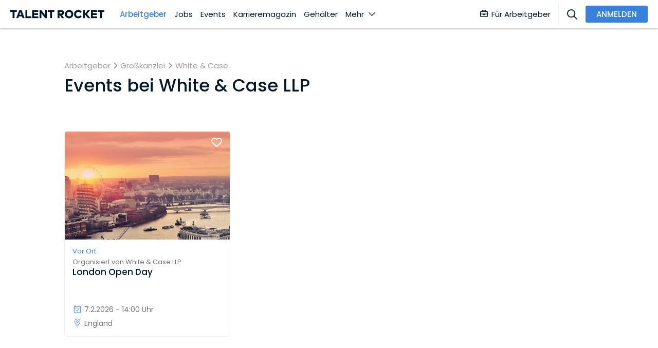

--- FILE ---
content_type: text/html; charset=utf-8
request_url: https://www.talentrocket.de/arbeitgeberfinder/profil/white-case-llp/events
body_size: 120234
content:
<!DOCTYPE html><html lang="de-DE" translate="no" class="notranslate" dir="ltr" data-critters-container><head><script></script>
	
		<meta charset="utf-8">
		<title>Events von White &amp; Case</title>
		<base href="/">
		<meta name="google" content="notranslate">
		<meta name="google-site-verification" content="S5m4CsAUCT0crHxtCP89ckwrhfEKRgtE6eXZb_CW4tY">
		<meta name="google-site-verification" content="ycGAqnXYxFM72nWmE2rTrBWRMGt44j7HPDZKOAhYMIM">
		<meta name="google-site-verification" content="GatHeWRrEohMDn4buPVI31lz2fs0cqxohavQOxcU0sc">
		<meta name="google-site-verification" content="9d0QnhKAxnuOhG4Uix95kwt0hY_oz6VAf7R7p_Ao3OU">
		<meta name="google-site-verification" content="uY0fHNYvJd8mmcPQafyzjtUSxlj1A2yJyQrWYm4JM8M">
		<meta name="google-site-verification" content="3JbyjHcAMipSoO5oaNa41txo38CnZQOEd7zpQCXPakA">
		<meta name="viewport" content="width=device-width, initial-scale=1.0, maximum-scale=1.0, user-scalable=0">
		<meta name="robots" content="INDEX,FOLLOW">
		<!-- #region User-Centrics + GTM Prep -->
		<script type="text/javascript">
			// create dataLayer
			var dataLayer = (window.dataLayer =
				window.dataLayer ||
				// proxy object to track everytime gtm/uc pushes event to dataLayer
				new Proxy([], {
					set: (obj, prop, value) => {
						if (prop !== 'length') {
							const pushEvent = new CustomEvent('dataLayerPush', {
								detail: value,
							});

							window.dispatchEvent(pushEvent);
						}

						return Reflect.set(obj, prop, value);
					},
				}));

			window['dataLayer'].push({ userType: 'undefined' });
			function gtag() {
				dataLayer.push(arguments);
			}
			// set "denied" as default for both ad and analytics storage,
			gtag('consent', 'default', {
				ad_user_data: 'denied', // Google Ads Conversion: Consent Mode v2
				ad_personalization: 'denied', // Google Ads Conversion: Consent Mode v2
				ad_storage: 'denied', // Google Ads Conversion
				analytics_storage: 'denied',
				wait_for_update: 2000,
			});
		</script>
		<!-- #endregion -->
		<!-- #region user-centrcs script -->
		<script id="usercentrics-cmp" src="https://web.cmp.usercentrics.eu/ui/loader.js" data-settings-id="bHWk3hoeU" data-block-data-layer-push="1" async></script>
		<!-- #endregion -->

		<link rel="shortcut icon" type="image/x-icon" href="/assets/config-images/general/favIcon.svg">
	<style>@font-face{font-family:Poppins;font-style:italic;font-weight:400;src:url(/assets/fonts/pxiGyp8kv8JHgFVrJJLucXtAOvWDSHFF.woff2) format("woff2");unicode-range:U+0900-097F,U+1CD0-1CF9,U+200C-200D,U+20A8,U+20B9,U+25CC,U+A830-A839,U+A8E0-A8FF}@font-face{font-family:Poppins;font-style:italic;font-weight:400;src:url(/assets/fonts/pxiGyp8kv8JHgFVrJJLufntAOvWDSHFF.woff2) format("woff2");unicode-range:U+0100-02AF,U+0304,U+0308,U+0329,U+1E00-1E9F,U+1EF2-1EFF,U+2020,U+20A0-20AB,U+20AD-20CF,U+2113,U+2C60-2C7F,U+A720-A7FF}@font-face{font-family:Poppins;font-style:italic;font-weight:400;src:url(/assets/fonts/pxiGyp8kv8JHgFVrJJLucHtAOvWDSA.woff2) format("woff2");unicode-range:U+0000-00FF,U+0131,U+0152-0153,U+02BB-02BC,U+02C6,U+02DA,U+02DC,U+0304,U+0308,U+0329,U+2000-206F,U+2074,U+20AC,U+2122,U+2191,U+2193,U+2212,U+2215,U+FEFF,U+FFFD}@font-face{font-family:Poppins;font-style:italic;font-weight:500;src:url(/assets/fonts/pxiDyp8kv8JHgFVrJJLmg1hVFteOYktMqlap.woff2) format("woff2");unicode-range:U+0900-097F,U+1CD0-1CF9,U+200C-200D,U+20A8,U+20B9,U+25CC,U+A830-A839,U+A8E0-A8FF}@font-face{font-family:Poppins;font-style:italic;font-weight:500;src:url(/assets/fonts/pxiDyp8kv8JHgFVrJJLmg1hVGdeOYktMqlap.woff2) format("woff2");unicode-range:U+0100-02AF,U+0304,U+0308,U+0329,U+1E00-1E9F,U+1EF2-1EFF,U+2020,U+20A0-20AB,U+20AD-20CF,U+2113,U+2C60-2C7F,U+A720-A7FF}@font-face{font-family:Poppins;font-style:italic;font-weight:500;src:url(/assets/fonts/pxiDyp8kv8JHgFVrJJLmg1hVF9eOYktMqg.woff2) format("woff2");unicode-range:U+0000-00FF,U+0131,U+0152-0153,U+02BB-02BC,U+02C6,U+02DA,U+02DC,U+0304,U+0308,U+0329,U+2000-206F,U+2074,U+20AC,U+2122,U+2191,U+2193,U+2212,U+2215,U+FEFF,U+FFFD}@font-face{font-family:Poppins;font-style:italic;font-weight:600;src:url(/assets/fonts/pxiDyp8kv8JHgFVrJJLmr19VFteOYktMqlap.woff2) format("woff2");unicode-range:U+0900-097F,U+1CD0-1CF9,U+200C-200D,U+20A8,U+20B9,U+25CC,U+A830-A839,U+A8E0-A8FF}@font-face{font-family:Poppins;font-style:italic;font-weight:600;src:url(/assets/fonts/pxiDyp8kv8JHgFVrJJLmr19VGdeOYktMqlap.woff2) format("woff2");unicode-range:U+0100-02AF,U+0304,U+0308,U+0329,U+1E00-1E9F,U+1EF2-1EFF,U+2020,U+20A0-20AB,U+20AD-20CF,U+2113,U+2C60-2C7F,U+A720-A7FF}@font-face{font-family:Poppins;font-style:italic;font-weight:600;src:url(/assets/fonts/pxiDyp8kv8JHgFVrJJLmr19VF9eOYktMqg.woff2) format("woff2");unicode-range:U+0000-00FF,U+0131,U+0152-0153,U+02BB-02BC,U+02C6,U+02DA,U+02DC,U+0304,U+0308,U+0329,U+2000-206F,U+2074,U+20AC,U+2122,U+2191,U+2193,U+2212,U+2215,U+FEFF,U+FFFD}@font-face{font-family:Poppins;font-style:italic;font-weight:700;src:url(/assets/fonts/pxiDyp8kv8JHgFVrJJLmy15VFteOYktMqlap.woff2) format("woff2");unicode-range:U+0900-097F,U+1CD0-1CF9,U+200C-200D,U+20A8,U+20B9,U+25CC,U+A830-A839,U+A8E0-A8FF}@font-face{font-family:Poppins;font-style:italic;font-weight:700;src:url(/assets/fonts/pxiDyp8kv8JHgFVrJJLmy15VGdeOYktMqlap.woff2) format("woff2");unicode-range:U+0100-02AF,U+0304,U+0308,U+0329,U+1E00-1E9F,U+1EF2-1EFF,U+2020,U+20A0-20AB,U+20AD-20CF,U+2113,U+2C60-2C7F,U+A720-A7FF}@font-face{font-family:Poppins;font-style:italic;font-weight:700;src:url(/assets/fonts/pxiDyp8kv8JHgFVrJJLmy15VF9eOYktMqg.woff2) format("woff2");unicode-range:U+0000-00FF,U+0131,U+0152-0153,U+02BB-02BC,U+02C6,U+02DA,U+02DC,U+0304,U+0308,U+0329,U+2000-206F,U+2074,U+20AC,U+2122,U+2191,U+2193,U+2212,U+2215,U+FEFF,U+FFFD}@font-face{font-family:Poppins;font-style:normal;font-weight:400;src:url(/assets/fonts/pxiEyp8kv8JHgFVrJJbecnFHGPezSQ.woff2) format("woff2");unicode-range:U+0900-097F,U+1CD0-1CF9,U+200C-200D,U+20A8,U+20B9,U+25CC,U+A830-A839,U+A8E0-A8FF}@font-face{font-family:Poppins;font-style:normal;font-weight:400;src:url(/assets/fonts/pxiEyp8kv8JHgFVrJJnecnFHGPezSQ.woff2) format("woff2");unicode-range:U+0100-02AF,U+0304,U+0308,U+0329,U+1E00-1E9F,U+1EF2-1EFF,U+2020,U+20A0-20AB,U+20AD-20CF,U+2113,U+2C60-2C7F,U+A720-A7FF}@font-face{font-family:Poppins;font-style:normal;font-weight:400;src:url(/assets/fonts/pxiEyp8kv8JHgFVrJJfecnFHGPc.woff2) format("woff2");unicode-range:U+0000-00FF,U+0131,U+0152-0153,U+02BB-02BC,U+02C6,U+02DA,U+02DC,U+0304,U+0308,U+0329,U+2000-206F,U+2074,U+20AC,U+2122,U+2191,U+2193,U+2212,U+2215,U+FEFF,U+FFFD}@font-face{font-family:Poppins;font-style:normal;font-weight:500;src:url(/assets/fonts/pxiByp8kv8JHgFVrLGT9Z11lFd2JQEl8qw.woff2) format("woff2");unicode-range:U+0900-097F,U+1CD0-1CF9,U+200C-200D,U+20A8,U+20B9,U+25CC,U+A830-A839,U+A8E0-A8FF}@font-face{font-family:Poppins;font-style:normal;font-weight:500;src:url(/assets/fonts/pxiByp8kv8JHgFVrLGT9Z1JlFd2JQEl8qw.woff2) format("woff2");unicode-range:U+0100-02AF,U+0304,U+0308,U+0329,U+1E00-1E9F,U+1EF2-1EFF,U+2020,U+20A0-20AB,U+20AD-20CF,U+2113,U+2C60-2C7F,U+A720-A7FF}@font-face{font-family:Poppins;font-style:normal;font-weight:500;src:url(/assets/fonts/pxiByp8kv8JHgFVrLGT9Z1xlFd2JQEk.woff2) format("woff2");unicode-range:U+0000-00FF,U+0131,U+0152-0153,U+02BB-02BC,U+02C6,U+02DA,U+02DC,U+0304,U+0308,U+0329,U+2000-206F,U+2074,U+20AC,U+2122,U+2191,U+2193,U+2212,U+2215,U+FEFF,U+FFFD}@font-face{font-family:Poppins;font-style:normal;font-weight:600;src:url(/assets/fonts/pxiByp8kv8JHgFVrLEj6Z11lFd2JQEl8qw.woff2) format("woff2");unicode-range:U+0900-097F,U+1CD0-1CF9,U+200C-200D,U+20A8,U+20B9,U+25CC,U+A830-A839,U+A8E0-A8FF}@font-face{font-family:Poppins;font-style:normal;font-weight:600;src:url(/assets/fonts/pxiByp8kv8JHgFVrLEj6Z1JlFd2JQEl8qw.woff2) format("woff2");unicode-range:U+0100-02AF,U+0304,U+0308,U+0329,U+1E00-1E9F,U+1EF2-1EFF,U+2020,U+20A0-20AB,U+20AD-20CF,U+2113,U+2C60-2C7F,U+A720-A7FF}@font-face{font-family:Poppins;font-style:normal;font-weight:600;src:url(/assets/fonts/pxiByp8kv8JHgFVrLEj6Z1xlFd2JQEk.woff2) format("woff2");unicode-range:U+0000-00FF,U+0131,U+0152-0153,U+02BB-02BC,U+02C6,U+02DA,U+02DC,U+0304,U+0308,U+0329,U+2000-206F,U+2074,U+20AC,U+2122,U+2191,U+2193,U+2212,U+2215,U+FEFF,U+FFFD}@font-face{font-family:Poppins;font-style:normal;font-weight:700;src:url(/assets/fonts/pxiByp8kv8JHgFVrLCz7Z11lFd2JQEl8qw.woff2) format("woff2");unicode-range:U+0900-097F,U+1CD0-1CF9,U+200C-200D,U+20A8,U+20B9,U+25CC,U+A830-A839,U+A8E0-A8FF}@font-face{font-family:Poppins;font-style:normal;font-weight:700;src:url(/assets/fonts/pxiByp8kv8JHgFVrLCz7Z1JlFd2JQEl8qw.woff2) format("woff2");unicode-range:U+0100-02AF,U+0304,U+0308,U+0329,U+1E00-1E9F,U+1EF2-1EFF,U+2020,U+20A0-20AB,U+20AD-20CF,U+2113,U+2C60-2C7F,U+A720-A7FF}@font-face{font-family:Poppins;font-style:normal;font-weight:700;src:url(/assets/fonts/pxiByp8kv8JHgFVrLCz7Z1xlFd2JQEk.woff2) format("woff2");unicode-range:U+0000-00FF,U+0131,U+0152-0153,U+02BB-02BC,U+02C6,U+02DA,U+02DC,U+0304,U+0308,U+0329,U+2000-206F,U+2074,U+20AC,U+2122,U+2191,U+2193,U+2212,U+2215,U+FEFF,U+FFFD}html{font-size:15px}html{scroll-behavior:smooth}body{min-height:-webkit-fill-available;min-height:fill-available}@charset "UTF-8";:root{--blue:#3982dc;--indigo:#6610f2;--purple:#6f42c1;--pink:#e83e8c;--red:#dc3545;--orange:#fd7e14;--yellow:#ffc107;--green:#28a745;--teal:#20c997;--cyan:#17a2b8;--white:#fff;--gray:#6c757d;--gray-dark:#343a40;--primary:#3982dc;--secondary:#80c1fc;--success:#40966b;--info:#17a2b8;--warning:#ffbf3a;--danger:#f9304a;--light:#bbbbc0;--dark:#737377;--darker:#011928;--lighter:#f9f9fe;--light-2:#ededf2;--icon-gray:#bbbbc0;--breakpoint-xs:0;--breakpoint-sm:576px;--breakpoint-md:768px;--breakpoint-lg:992px;--breakpoint-xl:1200px;--font-family-sans-serif:-apple-system, BlinkMacSystemFont, "Segoe UI", Roboto, "Helvetica Neue", Arial, "Noto Sans", "Liberation Sans", sans-serif, "Apple Color Emoji", "Segoe UI Emoji", "Segoe UI Symbol", "Noto Color Emoji";--font-family-monospace:SFMono-Regular, Menlo, Monaco, Consolas, "Liberation Mono", "Courier New", monospace}@media print{*,*:before,*:after{text-shadow:none!important;box-shadow:none!important}@page{size:a3}body{min-width:992px!important}}*,*:before,*:after{box-sizing:border-box}html{font-family:sans-serif;line-height:1.15;-webkit-text-size-adjust:100%;-webkit-tap-highlight-color:rgba(0,0,0,0)}body{margin:0;font-family:Poppins,sans-serif;font-size:.9999999995rem;font-weight:400;line-height:1.5;color:#737377;text-align:left;background-color:#fff}html{--mat-badge-text-font:Poppins, sans-serif;--mat-badge-text-size:12px;--mat-badge-text-weight:600;--mat-badge-small-size-text-size:9px;--mat-badge-large-size-text-size:24px}html{--mat-bottom-sheet-container-text-font:Poppins, sans-serif;--mat-bottom-sheet-container-text-line-height:24px;--mat-bottom-sheet-container-text-size:16px;--mat-bottom-sheet-container-text-tracking:normal;--mat-bottom-sheet-container-text-weight:500}html{--mat-legacy-button-toggle-text-font:Poppins, sans-serif;--mat-standard-button-toggle-text-font:Poppins, sans-serif}html{--mat-datepicker-calendar-text-font:Poppins, sans-serif;--mat-datepicker-calendar-text-size:13px;--mat-datepicker-calendar-body-label-text-size:14px;--mat-datepicker-calendar-body-label-text-weight:500;--mat-datepicker-calendar-period-button-text-size:14px;--mat-datepicker-calendar-period-button-text-weight:500;--mat-datepicker-calendar-header-text-size:11px;--mat-datepicker-calendar-header-text-weight:500}html{--mat-expansion-header-text-font:Poppins, sans-serif;--mat-expansion-header-text-size:14px;--mat-expansion-header-text-weight:500;--mat-expansion-header-text-line-height:inherit;--mat-expansion-header-text-tracking:inherit;--mat-expansion-container-text-font:Poppins, sans-serif;--mat-expansion-container-text-line-height:24px;--mat-expansion-container-text-size:16px;--mat-expansion-container-text-tracking:normal;--mat-expansion-container-text-weight:500}html{--mat-grid-list-tile-header-primary-text-size:16px;--mat-grid-list-tile-header-secondary-text-size:12px;--mat-grid-list-tile-footer-primary-text-size:16px;--mat-grid-list-tile-footer-secondary-text-size:12px}html{--mat-stepper-container-text-font:Poppins, sans-serif;--mat-stepper-header-label-text-font:Poppins, sans-serif;--mat-stepper-header-label-text-size:16px;--mat-stepper-header-label-text-weight:500;--mat-stepper-header-error-state-label-text-size:16px;--mat-stepper-header-selected-state-label-text-size:16px;--mat-stepper-header-selected-state-label-text-weight:400}html{--mat-toolbar-title-text-font:Poppins, sans-serif;--mat-toolbar-title-text-line-height:32px;--mat-toolbar-title-text-size:20px;--mat-toolbar-title-text-tracking:.0125em;--mat-toolbar-title-text-weight:500}html{--mat-option-label-text-font:Poppins, sans-serif;--mat-option-label-text-line-height:24px;--mat-option-label-text-size:16px;--mat-option-label-text-tracking:.03125em;--mat-option-label-text-weight:400}html{--mat-optgroup-label-text-font:Poppins, sans-serif;--mat-optgroup-label-text-line-height:24px;--mat-optgroup-label-text-size:16px;--mat-optgroup-label-text-tracking:.03125em;--mat-optgroup-label-text-weight:400}html{--mdc-filled-text-field-label-text-font:Poppins, sans-serif;--mdc-filled-text-field-label-text-size:16px;--mdc-filled-text-field-label-text-tracking:.03125em;--mdc-filled-text-field-label-text-weight:400;--mdc-outlined-text-field-label-text-font:Poppins, sans-serif;--mdc-outlined-text-field-label-text-size:16px;--mdc-outlined-text-field-label-text-tracking:.03125em;--mdc-outlined-text-field-label-text-weight:400;--mat-form-field-container-text-font:Poppins, sans-serif;--mat-form-field-container-text-line-height:24px;--mat-form-field-container-text-size:16px;--mat-form-field-container-text-tracking:.03125em;--mat-form-field-container-text-weight:400;--mat-form-field-outlined-label-text-populated-size:16px;--mat-form-field-subscript-text-font:Poppins, sans-serif;--mat-form-field-subscript-text-line-height:20px;--mat-form-field-subscript-text-size:12px;--mat-form-field-subscript-text-tracking:.0333333333em;--mat-form-field-subscript-text-weight:400}html{--mat-select-trigger-text-font:Poppins, sans-serif;--mat-select-trigger-text-line-height:24px;--mat-select-trigger-text-size:16px;--mat-select-trigger-text-tracking:.03125em;--mat-select-trigger-text-weight:400}html{--mat-menu-item-label-text-font:Poppins, sans-serif;--mat-menu-item-label-text-size:16px;--mat-menu-item-label-text-tracking:.03125em;--mat-menu-item-label-text-line-height:24px;--mat-menu-item-label-text-weight:400}html{--mat-paginator-container-text-font:Poppins, sans-serif;--mat-paginator-container-text-line-height:20px;--mat-paginator-container-text-size:12px;--mat-paginator-container-text-tracking:.0333333333em;--mat-paginator-container-text-weight:400;--mat-paginator-select-trigger-text-size:12px}html{--mat-table-header-headline-font:Poppins, sans-serif;--mat-table-header-headline-line-height:22px;--mat-table-header-headline-size:14px;--mat-table-header-headline-weight:500;--mat-table-header-headline-tracking:.0071428571em;--mat-table-row-item-label-text-font:Poppins, sans-serif;--mat-table-row-item-label-text-line-height:24px;--mat-table-row-item-label-text-size:16px;--mat-table-row-item-label-text-weight:500;--mat-table-row-item-label-text-tracking:normal;--mat-table-footer-supporting-text-font:Poppins, sans-serif;--mat-table-footer-supporting-text-line-height:24px;--mat-table-footer-supporting-text-size:16px;--mat-table-footer-supporting-text-weight:500;--mat-table-footer-supporting-text-tracking:normal}html{--mat-option-selected-state-label-text-color:#3982dc;--mat-option-label-text-color:rgba(0, 0, 0, .87);--mat-option-hover-state-layer-color:rgba(0, 0, 0, .04);--mat-option-focus-state-layer-color:rgba(0, 0, 0, .04);--mat-option-selected-state-layer-color:rgba(0, 0, 0, .04)}html{--mat-optgroup-label-text-color:rgba(0, 0, 0, .87)}html{--mdc-filled-text-field-caret-color:#3982dc;--mdc-filled-text-field-focus-active-indicator-color:#3982dc;--mdc-filled-text-field-focus-label-text-color:rgba(57, 130, 220, .87);--mdc-filled-text-field-container-color:whitesmoke;--mdc-filled-text-field-disabled-container-color:#fafafa;--mdc-filled-text-field-label-text-color:rgba(0, 0, 0, .6);--mdc-filled-text-field-disabled-label-text-color:rgba(0, 0, 0, .38);--mdc-filled-text-field-input-text-color:rgba(0, 0, 0, .87);--mdc-filled-text-field-disabled-input-text-color:rgba(0, 0, 0, .38);--mdc-filled-text-field-input-text-placeholder-color:rgba(0, 0, 0, .6);--mdc-filled-text-field-error-focus-label-text-color:#f9304a;--mdc-filled-text-field-error-label-text-color:#f9304a;--mdc-filled-text-field-error-caret-color:#f9304a;--mdc-filled-text-field-active-indicator-color:rgba(0, 0, 0, .42);--mdc-filled-text-field-disabled-active-indicator-color:rgba(0, 0, 0, .06);--mdc-filled-text-field-hover-active-indicator-color:rgba(0, 0, 0, .87);--mdc-filled-text-field-error-active-indicator-color:#f9304a;--mdc-filled-text-field-error-focus-active-indicator-color:#f9304a;--mdc-filled-text-field-error-hover-active-indicator-color:#f9304a;--mdc-outlined-text-field-caret-color:#3982dc;--mdc-outlined-text-field-focus-outline-color:#3982dc;--mdc-outlined-text-field-focus-label-text-color:rgba(57, 130, 220, .87);--mdc-outlined-text-field-label-text-color:rgba(0, 0, 0, .6);--mdc-outlined-text-field-disabled-label-text-color:rgba(0, 0, 0, .38);--mdc-outlined-text-field-input-text-color:rgba(0, 0, 0, .87);--mdc-outlined-text-field-disabled-input-text-color:rgba(0, 0, 0, .38);--mdc-outlined-text-field-input-text-placeholder-color:rgba(0, 0, 0, .6);--mdc-outlined-text-field-error-caret-color:#f9304a;--mdc-outlined-text-field-error-focus-label-text-color:#f9304a;--mdc-outlined-text-field-error-label-text-color:#f9304a;--mdc-outlined-text-field-outline-color:rgba(0, 0, 0, .38);--mdc-outlined-text-field-disabled-outline-color:rgba(0, 0, 0, .06);--mdc-outlined-text-field-hover-outline-color:rgba(0, 0, 0, .87);--mdc-outlined-text-field-error-focus-outline-color:#f9304a;--mdc-outlined-text-field-error-hover-outline-color:#f9304a;--mdc-outlined-text-field-error-outline-color:#f9304a;--mat-form-field-disabled-input-text-placeholder-color:rgba(0, 0, 0, .38)}html{--mat-select-panel-background-color:white;--mat-select-enabled-trigger-text-color:rgba(0, 0, 0, .87);--mat-select-disabled-trigger-text-color:rgba(0, 0, 0, .38);--mat-select-placeholder-text-color:rgba(0, 0, 0, .6);--mat-select-enabled-arrow-color:rgba(0, 0, 0, .54);--mat-select-disabled-arrow-color:rgba(0, 0, 0, .38);--mat-select-focused-arrow-color:rgba(57, 130, 220, .87);--mat-select-invalid-arrow-color:rgba(249, 48, 74, .87)}html{--mat-autocomplete-background-color:white}html{--mat-menu-item-label-text-color:rgba(0, 0, 0, .87);--mat-menu-item-icon-color:rgba(0, 0, 0, .87);--mat-menu-item-hover-state-layer-color:rgba(0, 0, 0, .04);--mat-menu-item-focus-state-layer-color:rgba(0, 0, 0, .04);--mat-menu-container-color:white}html{--mat-paginator-container-text-color:rgba(0, 0, 0, .87);--mat-paginator-container-background-color:white;--mat-paginator-enabled-icon-color:rgba(0, 0, 0, .54);--mat-paginator-disabled-icon-color:rgba(0, 0, 0, .12)}html{--mat-paginator-container-size:56px}html{--mdc-checkbox-disabled-selected-icon-color:rgba(0, 0, 0, .38);--mdc-checkbox-disabled-unselected-icon-color:rgba(0, 0, 0, .38);--mdc-checkbox-selected-checkmark-color:#fff;--mdc-checkbox-selected-focus-icon-color:#3982dc;--mdc-checkbox-selected-hover-icon-color:#3982dc;--mdc-checkbox-selected-icon-color:#3982dc;--mdc-checkbox-selected-pressed-icon-color:#3982dc;--mdc-checkbox-unselected-focus-icon-color:#212121;--mdc-checkbox-unselected-hover-icon-color:#212121;--mdc-checkbox-unselected-icon-color:rgba(0, 0, 0, .54);--mdc-checkbox-unselected-pressed-icon-color:rgba(0, 0, 0, .54);--mdc-checkbox-selected-focus-state-layer-color:#3982dc;--mdc-checkbox-selected-hover-state-layer-color:#3982dc;--mdc-checkbox-selected-pressed-state-layer-color:#3982dc;--mdc-checkbox-unselected-focus-state-layer-color:black;--mdc-checkbox-unselected-hover-state-layer-color:black;--mdc-checkbox-unselected-pressed-state-layer-color:black}html{--mdc-checkbox-state-layer-size:40px}html{--mat-table-background-color:white;--mat-table-header-headline-color:rgba(0, 0, 0, .87);--mat-table-row-item-label-text-color:rgba(0, 0, 0, .87);--mat-table-row-item-outline-color:rgba(0, 0, 0, .12)}html{--mat-table-header-container-height:56px;--mat-table-footer-container-height:52px;--mat-table-row-item-container-height:52px}html{--mat-badge-background-color:#3982dc;--mat-badge-text-color:white;--mat-badge-disabled-state-background-color:#b9b9b9;--mat-badge-disabled-state-text-color:rgba(0, 0, 0, .38)}html{--mat-bottom-sheet-container-text-color:rgba(0, 0, 0, .87);--mat-bottom-sheet-container-background-color:white}html{--mat-legacy-button-toggle-text-color:rgba(0, 0, 0, .38);--mat-legacy-button-toggle-state-layer-color:rgba(0, 0, 0, .12);--mat-legacy-button-toggle-selected-state-text-color:rgba(0, 0, 0, .54);--mat-legacy-button-toggle-selected-state-background-color:#e0e0e0;--mat-legacy-button-toggle-disabled-state-text-color:rgba(0, 0, 0, .26);--mat-legacy-button-toggle-disabled-state-background-color:#eeeeee;--mat-legacy-button-toggle-disabled-selected-state-background-color:#bdbdbd;--mat-standard-button-toggle-text-color:rgba(0, 0, 0, .87);--mat-standard-button-toggle-background-color:white;--mat-standard-button-toggle-state-layer-color:black;--mat-standard-button-toggle-selected-state-background-color:#e0e0e0;--mat-standard-button-toggle-selected-state-text-color:rgba(0, 0, 0, .87);--mat-standard-button-toggle-disabled-state-text-color:rgba(0, 0, 0, .26);--mat-standard-button-toggle-disabled-state-background-color:white;--mat-standard-button-toggle-disabled-selected-state-text-color:rgba(0, 0, 0, .87);--mat-standard-button-toggle-disabled-selected-state-background-color:#bdbdbd;--mat-standard-button-toggle-divider-color:#e0e0e0}html{--mat-standard-button-toggle-height:48px}html{--mat-datepicker-calendar-date-selected-state-text-color:white;--mat-datepicker-calendar-date-selected-state-background-color:#3982dc;--mat-datepicker-calendar-date-selected-disabled-state-background-color:rgba(57, 130, 220, .4);--mat-datepicker-calendar-date-today-selected-state-outline-color:white;--mat-datepicker-calendar-date-focus-state-background-color:rgba(57, 130, 220, .3);--mat-datepicker-calendar-date-hover-state-background-color:rgba(57, 130, 220, .3);--mat-datepicker-toggle-active-state-icon-color:#3982dc;--mat-datepicker-calendar-date-in-range-state-background-color:rgba(57, 130, 220, .2);--mat-datepicker-calendar-date-in-comparison-range-state-background-color:rgba(249, 171, 0, .2);--mat-datepicker-calendar-date-in-overlap-range-state-background-color:#a8dab5;--mat-datepicker-calendar-date-in-overlap-range-selected-state-background-color:#46a35e;--mat-datepicker-toggle-icon-color:rgba(0, 0, 0, .54);--mat-datepicker-calendar-body-label-text-color:rgba(0, 0, 0, .54);--mat-datepicker-calendar-period-button-icon-color:rgba(0, 0, 0, .54);--mat-datepicker-calendar-navigation-button-icon-color:rgba(0, 0, 0, .54);--mat-datepicker-calendar-header-divider-color:rgba(0, 0, 0, .12);--mat-datepicker-calendar-header-text-color:rgba(0, 0, 0, .54);--mat-datepicker-calendar-date-today-outline-color:rgba(0, 0, 0, .38);--mat-datepicker-calendar-date-today-disabled-state-outline-color:rgba(0, 0, 0, .18);--mat-datepicker-calendar-date-text-color:rgba(0, 0, 0, .87);--mat-datepicker-calendar-date-outline-color:transparent;--mat-datepicker-calendar-date-disabled-state-text-color:rgba(0, 0, 0, .38);--mat-datepicker-calendar-date-preview-state-outline-color:rgba(0, 0, 0, .24);--mat-datepicker-range-input-separator-color:rgba(0, 0, 0, .87);--mat-datepicker-range-input-disabled-state-separator-color:rgba(0, 0, 0, .38);--mat-datepicker-range-input-disabled-state-text-color:rgba(0, 0, 0, .38);--mat-datepicker-calendar-container-background-color:white;--mat-datepicker-calendar-container-text-color:rgba(0, 0, 0, .87)}html{--mat-divider-color:rgba(0, 0, 0, .12)}html{--mat-expansion-container-background-color:white;--mat-expansion-container-text-color:rgba(0, 0, 0, .87);--mat-expansion-actions-divider-color:rgba(0, 0, 0, .12);--mat-expansion-header-hover-state-layer-color:rgba(0, 0, 0, .04);--mat-expansion-header-focus-state-layer-color:rgba(0, 0, 0, .04);--mat-expansion-header-disabled-state-text-color:rgba(0, 0, 0, .26);--mat-expansion-header-text-color:rgba(0, 0, 0, .87);--mat-expansion-header-description-color:rgba(0, 0, 0, .54);--mat-expansion-header-indicator-color:rgba(0, 0, 0, .54)}html{--mat-expansion-header-collapsed-state-height:48px;--mat-expansion-header-expanded-state-height:64px}html{--mat-icon-color:inherit}html{--mat-sidenav-container-divider-color:rgba(0, 0, 0, .12);--mat-sidenav-container-background-color:white;--mat-sidenav-container-text-color:rgba(0, 0, 0, .87);--mat-sidenav-content-background-color:#fafafa;--mat-sidenav-content-text-color:rgba(0, 0, 0, .87);--mat-sidenav-scrim-color:rgba(0, 0, 0, .6)}html{--mat-stepper-header-icon-foreground-color:white;--mat-stepper-header-selected-state-icon-background-color:#3982dc;--mat-stepper-header-selected-state-icon-foreground-color:white;--mat-stepper-header-done-state-icon-background-color:#3982dc;--mat-stepper-header-done-state-icon-foreground-color:white;--mat-stepper-header-edit-state-icon-background-color:#3982dc;--mat-stepper-header-edit-state-icon-foreground-color:white;--mat-stepper-container-color:white;--mat-stepper-line-color:rgba(0, 0, 0, .12);--mat-stepper-header-hover-state-layer-color:rgba(0, 0, 0, .04);--mat-stepper-header-focus-state-layer-color:rgba(0, 0, 0, .04);--mat-stepper-header-label-text-color:rgba(0, 0, 0, .54);--mat-stepper-header-optional-label-text-color:rgba(0, 0, 0, .54);--mat-stepper-header-selected-state-label-text-color:rgba(0, 0, 0, .87);--mat-stepper-header-error-state-label-text-color:#f9304a;--mat-stepper-header-icon-background-color:rgba(0, 0, 0, .54);--mat-stepper-header-error-state-icon-foreground-color:#f9304a;--mat-stepper-header-error-state-icon-background-color:transparent}html{--mat-stepper-header-height:72px}html{--mat-toolbar-container-background-color:whitesmoke;--mat-toolbar-container-text-color:rgba(0, 0, 0, .87)}html{--mat-toolbar-standard-height:64px;--mat-toolbar-mobile-height:56px}:root{--mdc-typography-button-letter-spacing:normal;--mdc-typography-body2-font-size:15px;--mdc-linear-progress-track-color:#ededf2;--mdc-linear-progress-track-height:3px;--mdc-linear-progress-track-shape:.25rem}@page{margin:15mm}html{-webkit-overflow-scrolling:touch}body{overflow-x:hidden;-webkit-overflow-scrolling:touch;line-height:1.35}:root{--ck-color-toolbar-background:#fff !important;--ck-color-base-border:transparent !important;--ck-color-toolbar-borde:transparent !important;--ck-focus-ring:none !important;--ck-inner-shadow:none !important;--ck-spacing-standard:0 !important}:root{--fa-font-solid:normal 900 1em/1 "Font Awesome 6 Solid";--fa-font-regular:normal 400 1em/1 "Font Awesome 6 Regular";--fa-font-light:normal 300 1em/1 "Font Awesome 6 Light";--fa-font-thin:normal 100 1em/1 "Font Awesome 6 Thin";--fa-font-duotone:normal 900 1em/1 "Font Awesome 6 Duotone";--fa-font-sharp-solid:normal 900 1em/1 "Font Awesome 6 Sharp";--fa-font-sharp-regular:normal 400 1em/1 "Font Awesome 6 Sharp";--fa-font-sharp-light:normal 300 1em/1 "Font Awesome 6 Sharp";--fa-font-brands:normal 400 1em/1 "Font Awesome 6 Brands"}</style><style>@font-face{font-family:Poppins;font-style:italic;font-weight:400;src:url(/assets/fonts/pxiGyp8kv8JHgFVrJJLucXtAOvWDSHFF.woff2) format("woff2");unicode-range:U+0900-097F,U+1CD0-1CF9,U+200C-200D,U+20A8,U+20B9,U+25CC,U+A830-A839,U+A8E0-A8FF}@font-face{font-family:Poppins;font-style:italic;font-weight:400;src:url(/assets/fonts/pxiGyp8kv8JHgFVrJJLufntAOvWDSHFF.woff2) format("woff2");unicode-range:U+0100-02AF,U+0304,U+0308,U+0329,U+1E00-1E9F,U+1EF2-1EFF,U+2020,U+20A0-20AB,U+20AD-20CF,U+2113,U+2C60-2C7F,U+A720-A7FF}@font-face{font-family:Poppins;font-style:italic;font-weight:400;src:url(/assets/fonts/pxiGyp8kv8JHgFVrJJLucHtAOvWDSA.woff2) format("woff2");unicode-range:U+0000-00FF,U+0131,U+0152-0153,U+02BB-02BC,U+02C6,U+02DA,U+02DC,U+0304,U+0308,U+0329,U+2000-206F,U+2074,U+20AC,U+2122,U+2191,U+2193,U+2212,U+2215,U+FEFF,U+FFFD}@font-face{font-family:Poppins;font-style:italic;font-weight:500;src:url(/assets/fonts/pxiDyp8kv8JHgFVrJJLmg1hVFteOYktMqlap.woff2) format("woff2");unicode-range:U+0900-097F,U+1CD0-1CF9,U+200C-200D,U+20A8,U+20B9,U+25CC,U+A830-A839,U+A8E0-A8FF}@font-face{font-family:Poppins;font-style:italic;font-weight:500;src:url(/assets/fonts/pxiDyp8kv8JHgFVrJJLmg1hVGdeOYktMqlap.woff2) format("woff2");unicode-range:U+0100-02AF,U+0304,U+0308,U+0329,U+1E00-1E9F,U+1EF2-1EFF,U+2020,U+20A0-20AB,U+20AD-20CF,U+2113,U+2C60-2C7F,U+A720-A7FF}@font-face{font-family:Poppins;font-style:italic;font-weight:500;src:url(/assets/fonts/pxiDyp8kv8JHgFVrJJLmg1hVF9eOYktMqg.woff2) format("woff2");unicode-range:U+0000-00FF,U+0131,U+0152-0153,U+02BB-02BC,U+02C6,U+02DA,U+02DC,U+0304,U+0308,U+0329,U+2000-206F,U+2074,U+20AC,U+2122,U+2191,U+2193,U+2212,U+2215,U+FEFF,U+FFFD}@font-face{font-family:Poppins;font-style:italic;font-weight:600;src:url(/assets/fonts/pxiDyp8kv8JHgFVrJJLmr19VFteOYktMqlap.woff2) format("woff2");unicode-range:U+0900-097F,U+1CD0-1CF9,U+200C-200D,U+20A8,U+20B9,U+25CC,U+A830-A839,U+A8E0-A8FF}@font-face{font-family:Poppins;font-style:italic;font-weight:600;src:url(/assets/fonts/pxiDyp8kv8JHgFVrJJLmr19VGdeOYktMqlap.woff2) format("woff2");unicode-range:U+0100-02AF,U+0304,U+0308,U+0329,U+1E00-1E9F,U+1EF2-1EFF,U+2020,U+20A0-20AB,U+20AD-20CF,U+2113,U+2C60-2C7F,U+A720-A7FF}@font-face{font-family:Poppins;font-style:italic;font-weight:600;src:url(/assets/fonts/pxiDyp8kv8JHgFVrJJLmr19VF9eOYktMqg.woff2) format("woff2");unicode-range:U+0000-00FF,U+0131,U+0152-0153,U+02BB-02BC,U+02C6,U+02DA,U+02DC,U+0304,U+0308,U+0329,U+2000-206F,U+2074,U+20AC,U+2122,U+2191,U+2193,U+2212,U+2215,U+FEFF,U+FFFD}@font-face{font-family:Poppins;font-style:italic;font-weight:700;src:url(/assets/fonts/pxiDyp8kv8JHgFVrJJLmy15VFteOYktMqlap.woff2) format("woff2");unicode-range:U+0900-097F,U+1CD0-1CF9,U+200C-200D,U+20A8,U+20B9,U+25CC,U+A830-A839,U+A8E0-A8FF}@font-face{font-family:Poppins;font-style:italic;font-weight:700;src:url(/assets/fonts/pxiDyp8kv8JHgFVrJJLmy15VGdeOYktMqlap.woff2) format("woff2");unicode-range:U+0100-02AF,U+0304,U+0308,U+0329,U+1E00-1E9F,U+1EF2-1EFF,U+2020,U+20A0-20AB,U+20AD-20CF,U+2113,U+2C60-2C7F,U+A720-A7FF}@font-face{font-family:Poppins;font-style:italic;font-weight:700;src:url(/assets/fonts/pxiDyp8kv8JHgFVrJJLmy15VF9eOYktMqg.woff2) format("woff2");unicode-range:U+0000-00FF,U+0131,U+0152-0153,U+02BB-02BC,U+02C6,U+02DA,U+02DC,U+0304,U+0308,U+0329,U+2000-206F,U+2074,U+20AC,U+2122,U+2191,U+2193,U+2212,U+2215,U+FEFF,U+FFFD}@font-face{font-family:Poppins;font-style:normal;font-weight:400;src:url(/assets/fonts/pxiEyp8kv8JHgFVrJJbecnFHGPezSQ.woff2) format("woff2");unicode-range:U+0900-097F,U+1CD0-1CF9,U+200C-200D,U+20A8,U+20B9,U+25CC,U+A830-A839,U+A8E0-A8FF}@font-face{font-family:Poppins;font-style:normal;font-weight:400;src:url(/assets/fonts/pxiEyp8kv8JHgFVrJJnecnFHGPezSQ.woff2) format("woff2");unicode-range:U+0100-02AF,U+0304,U+0308,U+0329,U+1E00-1E9F,U+1EF2-1EFF,U+2020,U+20A0-20AB,U+20AD-20CF,U+2113,U+2C60-2C7F,U+A720-A7FF}@font-face{font-family:Poppins;font-style:normal;font-weight:400;src:url(/assets/fonts/pxiEyp8kv8JHgFVrJJfecnFHGPc.woff2) format("woff2");unicode-range:U+0000-00FF,U+0131,U+0152-0153,U+02BB-02BC,U+02C6,U+02DA,U+02DC,U+0304,U+0308,U+0329,U+2000-206F,U+2074,U+20AC,U+2122,U+2191,U+2193,U+2212,U+2215,U+FEFF,U+FFFD}@font-face{font-family:Poppins;font-style:normal;font-weight:500;src:url(/assets/fonts/pxiByp8kv8JHgFVrLGT9Z11lFd2JQEl8qw.woff2) format("woff2");unicode-range:U+0900-097F,U+1CD0-1CF9,U+200C-200D,U+20A8,U+20B9,U+25CC,U+A830-A839,U+A8E0-A8FF}@font-face{font-family:Poppins;font-style:normal;font-weight:500;src:url(/assets/fonts/pxiByp8kv8JHgFVrLGT9Z1JlFd2JQEl8qw.woff2) format("woff2");unicode-range:U+0100-02AF,U+0304,U+0308,U+0329,U+1E00-1E9F,U+1EF2-1EFF,U+2020,U+20A0-20AB,U+20AD-20CF,U+2113,U+2C60-2C7F,U+A720-A7FF}@font-face{font-family:Poppins;font-style:normal;font-weight:500;src:url(/assets/fonts/pxiByp8kv8JHgFVrLGT9Z1xlFd2JQEk.woff2) format("woff2");unicode-range:U+0000-00FF,U+0131,U+0152-0153,U+02BB-02BC,U+02C6,U+02DA,U+02DC,U+0304,U+0308,U+0329,U+2000-206F,U+2074,U+20AC,U+2122,U+2191,U+2193,U+2212,U+2215,U+FEFF,U+FFFD}@font-face{font-family:Poppins;font-style:normal;font-weight:600;src:url(/assets/fonts/pxiByp8kv8JHgFVrLEj6Z11lFd2JQEl8qw.woff2) format("woff2");unicode-range:U+0900-097F,U+1CD0-1CF9,U+200C-200D,U+20A8,U+20B9,U+25CC,U+A830-A839,U+A8E0-A8FF}@font-face{font-family:Poppins;font-style:normal;font-weight:600;src:url(/assets/fonts/pxiByp8kv8JHgFVrLEj6Z1JlFd2JQEl8qw.woff2) format("woff2");unicode-range:U+0100-02AF,U+0304,U+0308,U+0329,U+1E00-1E9F,U+1EF2-1EFF,U+2020,U+20A0-20AB,U+20AD-20CF,U+2113,U+2C60-2C7F,U+A720-A7FF}@font-face{font-family:Poppins;font-style:normal;font-weight:600;src:url(/assets/fonts/pxiByp8kv8JHgFVrLEj6Z1xlFd2JQEk.woff2) format("woff2");unicode-range:U+0000-00FF,U+0131,U+0152-0153,U+02BB-02BC,U+02C6,U+02DA,U+02DC,U+0304,U+0308,U+0329,U+2000-206F,U+2074,U+20AC,U+2122,U+2191,U+2193,U+2212,U+2215,U+FEFF,U+FFFD}@font-face{font-family:Poppins;font-style:normal;font-weight:700;src:url(/assets/fonts/pxiByp8kv8JHgFVrLCz7Z11lFd2JQEl8qw.woff2) format("woff2");unicode-range:U+0900-097F,U+1CD0-1CF9,U+200C-200D,U+20A8,U+20B9,U+25CC,U+A830-A839,U+A8E0-A8FF}@font-face{font-family:Poppins;font-style:normal;font-weight:700;src:url(/assets/fonts/pxiByp8kv8JHgFVrLCz7Z1JlFd2JQEl8qw.woff2) format("woff2");unicode-range:U+0100-02AF,U+0304,U+0308,U+0329,U+1E00-1E9F,U+1EF2-1EFF,U+2020,U+20A0-20AB,U+20AD-20CF,U+2113,U+2C60-2C7F,U+A720-A7FF}@font-face{font-family:Poppins;font-style:normal;font-weight:700;src:url(/assets/fonts/pxiByp8kv8JHgFVrLCz7Z1xlFd2JQEk.woff2) format("woff2");unicode-range:U+0000-00FF,U+0131,U+0152-0153,U+02BB-02BC,U+02C6,U+02DA,U+02DC,U+0304,U+0308,U+0329,U+2000-206F,U+2074,U+20AC,U+2122,U+2191,U+2193,U+2212,U+2215,U+FEFF,U+FFFD}html{font-size:15px}* h1{font-size:34px!important;line-height:42px!important;margin-top:67px;margin-bottom:5px}* .title{font-size:17px!important;line-height:22px!important}* p{font-size:16px!important;line-height:22px!important;margin-bottom:10px;margin-top:0}* .p2{font-size:14px!important;line-height:19px!important;margin-bottom:5px}* .small{font-size:13px!important;line-height:16px!important}* h1:first-child,* p:first-child,* .p2:first-child{margin-top:0}* h1:last-child,* p:last-child,* .p2:last-child{margin-bottom:0}@media only screen and (max-width: 520px){h1{font-size:32px!important;line-height:40px!important}.title{font-size:18px!important;line-height:23px!important}p{font-size:17px!important;line-height:23px!important}.p2{font-size:15px!important;line-height:20px!important}.small{font-size:14px!important;line-height:18px!important}}html{scroll-behavior:smooth}body{min-height:-webkit-fill-available;min-height:fill-available}.image-fit-cover{width:100%;height:100%;object-fit:cover}.loading-image-background{background-color:#dedee3}.ignore-clicks{pointer-events:none}.flex-1{flex:1 1 0%}.text-overflow{display:-webkit-box;-webkit-line-clamp:3;-webkit-box-orient:vertical;overflow:hidden}@charset "UTF-8";:root{--blue:#3982dc;--indigo:#6610f2;--purple:#6f42c1;--pink:#e83e8c;--red:#dc3545;--orange:#fd7e14;--yellow:#ffc107;--green:#28a745;--teal:#20c997;--cyan:#17a2b8;--white:#fff;--gray:#6c757d;--gray-dark:#343a40;--primary:#3982dc;--secondary:#80c1fc;--success:#40966b;--info:#17a2b8;--warning:#ffbf3a;--danger:#f9304a;--light:#bbbbc0;--dark:#737377;--darker:#011928;--lighter:#f9f9fe;--light-2:#ededf2;--icon-gray:#bbbbc0;--breakpoint-xs:0;--breakpoint-sm:576px;--breakpoint-md:768px;--breakpoint-lg:992px;--breakpoint-xl:1200px;--font-family-sans-serif:-apple-system, BlinkMacSystemFont, "Segoe UI", Roboto, "Helvetica Neue", Arial, "Noto Sans", "Liberation Sans", sans-serif, "Apple Color Emoji", "Segoe UI Emoji", "Segoe UI Symbol", "Noto Color Emoji";--font-family-monospace:SFMono-Regular, Menlo, Monaco, Consolas, "Liberation Mono", "Courier New", monospace}@media print{*,*:before,*:after{text-shadow:none!important;box-shadow:none!important}a:not(.btn){text-decoration:underline}img{page-break-inside:avoid}p{orphans:3;widows:3}@page{size:a3}body,.container{min-width:992px!important}.navbar{display:none}}*,*:before,*:after{box-sizing:border-box}html{font-family:sans-serif;line-height:1.15;-webkit-text-size-adjust:100%;-webkit-tap-highlight-color:rgba(0,0,0,0)}nav{display:block}body{margin:0;font-family:Poppins,sans-serif;font-size:.9999999995rem;font-weight:400;line-height:1.5;color:#737377;text-align:left;background-color:#fff}h1{margin-top:0;margin-bottom:.5rem}p{margin-top:0;margin-bottom:1rem}strong{font-weight:bolder}a{color:#3982dc;text-decoration:none;background-color:transparent}a:hover{color:none;text-decoration:underline}img{vertical-align:middle;border-style:none}svg{overflow:hidden;vertical-align:middle}button{border-radius:0}button:focus:not(:focus-visible){outline:0}input,button{margin:0;font-family:inherit;font-size:inherit;line-height:inherit}button,input{overflow:visible}button{text-transform:none}button{-webkit-appearance:button}button:not(:disabled){cursor:pointer}button::-moz-focus-inner{padding:0;border-style:none}h1{margin-bottom:.5rem;font-weight:500;line-height:1.2;color:#011928}h1{font-size:2.2666666667rem}.small{font-size:.8rem;font-weight:400}.navbar{position:relative;display:flex;flex-wrap:wrap;align-items:center;justify-content:space-between;padding:.5rem 1rem}.container{width:100%;padding-right:15px;padding-left:15px;margin-right:auto;margin-left:auto}@media (min-width: 576px){.container{max-width:540px}}@media (min-width: 768px){.container{max-width:720px}}@media (min-width: 992px){.container{max-width:960px}}@media (min-width: 1200px){.container{max-width:1060px}}.row{display:flex;flex-wrap:wrap;margin-right:-15px;margin-left:-15px}.col-lg-4,.col-md-auto,.col-md-6,.col,.col-auto,.col-12{position:relative;width:100%;padding-right:15px;padding-left:15px}.col{flex-basis:0;flex-grow:1;max-width:100%}.col-auto{flex:0 0 auto;width:auto;max-width:100%}.col-12{flex:0 0 100%;max-width:100%}@media (min-width: 768px){.col-md-auto{flex:0 0 auto;width:auto;max-width:100%}.col-md-6{flex:0 0 50%;max-width:50%}}@media (min-width: 992px){.col-lg-4{flex:0 0 33.33333333%;max-width:33.33333333%}}.d-none{display:none!important}.d-flex{display:flex!important}@media (min-width: 768px){.d-md-block{display:block!important}}.flex-nowrap{flex-wrap:nowrap!important}.justify-content-start{justify-content:flex-start!important}.justify-content-end{justify-content:flex-end!important}.justify-content-center{justify-content:center!important}.justify-content-between{justify-content:space-between!important}.align-items-center{align-items:center!important}.position-relative{position:relative!important}.w-100{width:100%!important}.mt-0{margin-top:0!important}.mb-0{margin-bottom:0!important}.mr-1{margin-right:.25rem!important}.mt-2{margin-top:.5rem!important}.mr-2{margin-right:.5rem!important}.mb-2{margin-bottom:.5rem!important}.ml-2{margin-left:.5rem!important}.mb-4{margin-bottom:1.5rem!important}.mt-6{margin-top:4.5rem!important}.p-3{padding:1rem!important}.mr-auto{margin-right:auto!important}.ml-auto{margin-left:auto!important}.text-nowrap{white-space:nowrap!important}.text-right{text-align:right!important}.text-center{text-align:center!important}.text-white{color:#fff!important}.text-primary{color:#3982dc!important}a.text-primary:hover,a.text-primary:focus{color:#1e5daa!important}.text-danger{color:#f9304a!important}.text-darker{color:#011928!important}.text-body{color:#737377!important}.text-decoration-none{text-decoration:none!important}.tr-btn{color:#fff;border-radius:2.5px;padding:4px 20px 3px;font-weight:500;font-size:15px;line-height:24px;display:inline-block;text-transform:uppercase;white-space:nowrap;cursor:pointer;text-align:center;border:1px solid}.tr-btn:focus{outline:none}.tr-btn:disabled{cursor:initial;box-shadow:none!important}.tr-btn:not(.disabled):not(.not-hover):hover{box-shadow:0 3px 10px #0000002b;transform:translateY(-2px);transition:box-shadow .2s,transform .2s;text-decoration:none;color:inherit}@media (max-width: 767.98px){.tr-btn:not(.tr-btn-constant-width){width:100%;text-align:center}}@media print{.tr-btn{display:none}}.tr-btn-primary{background-color:#3982dc;border:1px solid #3982dc;color:#fff}.tr-btn-primary:not(.disabled):not(.not-hover):hover{color:#fff}.tr-btn-primary:disabled{background-color:#3982dc4d;border-color:#3982dc00}.tr-btn-primary:focus{box-shadow:0 0 0 3px #2269c033;outline:none}.tr-btn-primary-inverse{background-color:#fff;border:1px solid #3982dc;color:#3982dc}.tr-btn-primary-inverse:not(.disabled):not(.not-hover):hover{color:#3982dc}.tr-btn-primary-inverse:disabled{color:#3982dc4d;background-color:#fff;border-color:#3982dc4d}.tr-btn-primary-inverse:focus{box-shadow:0 0 0 3px #2269c033;outline:none}.no-container.page-container{min-height:calc(100vh - 194px)}.icon-size-sm{font-size:21px;line-height:20px}.icon-size-xs{font-size:15px;line-height:14px}.font-weight-medium{font-weight:500!important}strong{font-weight:600;color:#011928}input.mat-input-element{margin-top:-.0625em}.mat-form-field{font-size:inherit;font-weight:400;line-height:1.125;font-family:Poppins,sans-serif;letter-spacing:normal}.mat-form-field-wrapper{padding-bottom:1.34375em}.mat-form-field-infix{padding:.5em 0;border-top:.84375em solid transparent}.mat-form-field-label-wrapper{top:-.84375em;padding-top:.84375em}.mat-form-field-subscript-wrapper{font-size:75%;margin-top:.6666666667em;top:calc(100% - 1.7916666667em)}.mat-form-field-appearance-outline .mat-form-field-infix{padding:1em 0}html{--mat-badge-text-font:Poppins, sans-serif;--mat-badge-text-size:12px;--mat-badge-text-weight:600;--mat-badge-small-size-text-size:9px;--mat-badge-large-size-text-size:24px}html{--mat-bottom-sheet-container-text-font:Poppins, sans-serif;--mat-bottom-sheet-container-text-line-height:24px;--mat-bottom-sheet-container-text-size:16px;--mat-bottom-sheet-container-text-tracking:normal;--mat-bottom-sheet-container-text-weight:500}html{--mat-legacy-button-toggle-text-font:Poppins, sans-serif;--mat-standard-button-toggle-text-font:Poppins, sans-serif}html{--mat-datepicker-calendar-text-font:Poppins, sans-serif;--mat-datepicker-calendar-text-size:13px;--mat-datepicker-calendar-body-label-text-size:14px;--mat-datepicker-calendar-body-label-text-weight:500;--mat-datepicker-calendar-period-button-text-size:14px;--mat-datepicker-calendar-period-button-text-weight:500;--mat-datepicker-calendar-header-text-size:11px;--mat-datepicker-calendar-header-text-weight:500}html{--mat-expansion-header-text-font:Poppins, sans-serif;--mat-expansion-header-text-size:14px;--mat-expansion-header-text-weight:500;--mat-expansion-header-text-line-height:inherit;--mat-expansion-header-text-tracking:inherit;--mat-expansion-container-text-font:Poppins, sans-serif;--mat-expansion-container-text-line-height:24px;--mat-expansion-container-text-size:16px;--mat-expansion-container-text-tracking:normal;--mat-expansion-container-text-weight:500}html{--mat-grid-list-tile-header-primary-text-size:16px;--mat-grid-list-tile-header-secondary-text-size:12px;--mat-grid-list-tile-footer-primary-text-size:16px;--mat-grid-list-tile-footer-secondary-text-size:12px}html{--mat-stepper-container-text-font:Poppins, sans-serif;--mat-stepper-header-label-text-font:Poppins, sans-serif;--mat-stepper-header-label-text-size:16px;--mat-stepper-header-label-text-weight:500;--mat-stepper-header-error-state-label-text-size:16px;--mat-stepper-header-selected-state-label-text-size:16px;--mat-stepper-header-selected-state-label-text-weight:400}html{--mat-toolbar-title-text-font:Poppins, sans-serif;--mat-toolbar-title-text-line-height:32px;--mat-toolbar-title-text-size:20px;--mat-toolbar-title-text-tracking:.0125em;--mat-toolbar-title-text-weight:500}html{--mat-option-label-text-font:Poppins, sans-serif;--mat-option-label-text-line-height:24px;--mat-option-label-text-size:16px;--mat-option-label-text-tracking:.03125em;--mat-option-label-text-weight:400}html{--mat-optgroup-label-text-font:Poppins, sans-serif;--mat-optgroup-label-text-line-height:24px;--mat-optgroup-label-text-size:16px;--mat-optgroup-label-text-tracking:.03125em;--mat-optgroup-label-text-weight:400}html{--mdc-filled-text-field-label-text-font:Poppins, sans-serif;--mdc-filled-text-field-label-text-size:16px;--mdc-filled-text-field-label-text-tracking:.03125em;--mdc-filled-text-field-label-text-weight:400;--mdc-outlined-text-field-label-text-font:Poppins, sans-serif;--mdc-outlined-text-field-label-text-size:16px;--mdc-outlined-text-field-label-text-tracking:.03125em;--mdc-outlined-text-field-label-text-weight:400;--mat-form-field-container-text-font:Poppins, sans-serif;--mat-form-field-container-text-line-height:24px;--mat-form-field-container-text-size:16px;--mat-form-field-container-text-tracking:.03125em;--mat-form-field-container-text-weight:400;--mat-form-field-outlined-label-text-populated-size:16px;--mat-form-field-subscript-text-font:Poppins, sans-serif;--mat-form-field-subscript-text-line-height:20px;--mat-form-field-subscript-text-size:12px;--mat-form-field-subscript-text-tracking:.0333333333em;--mat-form-field-subscript-text-weight:400}html{--mat-select-trigger-text-font:Poppins, sans-serif;--mat-select-trigger-text-line-height:24px;--mat-select-trigger-text-size:16px;--mat-select-trigger-text-tracking:.03125em;--mat-select-trigger-text-weight:400}html{--mat-menu-item-label-text-font:Poppins, sans-serif;--mat-menu-item-label-text-size:16px;--mat-menu-item-label-text-tracking:.03125em;--mat-menu-item-label-text-line-height:24px;--mat-menu-item-label-text-weight:400}html{--mat-paginator-container-text-font:Poppins, sans-serif;--mat-paginator-container-text-line-height:20px;--mat-paginator-container-text-size:12px;--mat-paginator-container-text-tracking:.0333333333em;--mat-paginator-container-text-weight:400;--mat-paginator-select-trigger-text-size:12px}html{--mat-table-header-headline-font:Poppins, sans-serif;--mat-table-header-headline-line-height:22px;--mat-table-header-headline-size:14px;--mat-table-header-headline-weight:500;--mat-table-header-headline-tracking:.0071428571em;--mat-table-row-item-label-text-font:Poppins, sans-serif;--mat-table-row-item-label-text-line-height:24px;--mat-table-row-item-label-text-size:16px;--mat-table-row-item-label-text-weight:500;--mat-table-row-item-label-text-tracking:normal;--mat-table-footer-supporting-text-font:Poppins, sans-serif;--mat-table-footer-supporting-text-line-height:24px;--mat-table-footer-supporting-text-size:16px;--mat-table-footer-supporting-text-weight:500;--mat-table-footer-supporting-text-tracking:normal}.cdk-visually-hidden{border:0;clip:rect(0 0 0 0);height:1px;margin:-1px;overflow:hidden;padding:0;position:absolute;width:1px;white-space:nowrap;outline:0;-webkit-appearance:none;-moz-appearance:none;left:0}.mat-input-element:disabled{color:#00000061}.mat-input-element{caret-color:#3982dc}.mat-input-element::placeholder{color:#0000006b}.mat-input-element::-moz-placeholder{color:#0000006b}.mat-input-element::-webkit-input-placeholder{color:#0000006b}.mat-input-element:-ms-input-placeholder{color:#0000006b}.mat-form-field-appearance-outline .mat-form-field-outline{color:#0000001f}.mat-form-field-appearance-outline .mat-form-field-outline-thick{color:#000000de}html{--mat-option-selected-state-label-text-color:#3982dc;--mat-option-label-text-color:rgba(0, 0, 0, .87);--mat-option-hover-state-layer-color:rgba(0, 0, 0, .04);--mat-option-focus-state-layer-color:rgba(0, 0, 0, .04);--mat-option-selected-state-layer-color:rgba(0, 0, 0, .04)}html{--mat-optgroup-label-text-color:rgba(0, 0, 0, .87)}html{--mdc-filled-text-field-caret-color:#3982dc;--mdc-filled-text-field-focus-active-indicator-color:#3982dc;--mdc-filled-text-field-focus-label-text-color:rgba(57, 130, 220, .87);--mdc-filled-text-field-container-color:whitesmoke;--mdc-filled-text-field-disabled-container-color:#fafafa;--mdc-filled-text-field-label-text-color:rgba(0, 0, 0, .6);--mdc-filled-text-field-disabled-label-text-color:rgba(0, 0, 0, .38);--mdc-filled-text-field-input-text-color:rgba(0, 0, 0, .87);--mdc-filled-text-field-disabled-input-text-color:rgba(0, 0, 0, .38);--mdc-filled-text-field-input-text-placeholder-color:rgba(0, 0, 0, .6);--mdc-filled-text-field-error-focus-label-text-color:#f9304a;--mdc-filled-text-field-error-label-text-color:#f9304a;--mdc-filled-text-field-error-caret-color:#f9304a;--mdc-filled-text-field-active-indicator-color:rgba(0, 0, 0, .42);--mdc-filled-text-field-disabled-active-indicator-color:rgba(0, 0, 0, .06);--mdc-filled-text-field-hover-active-indicator-color:rgba(0, 0, 0, .87);--mdc-filled-text-field-error-active-indicator-color:#f9304a;--mdc-filled-text-field-error-focus-active-indicator-color:#f9304a;--mdc-filled-text-field-error-hover-active-indicator-color:#f9304a;--mdc-outlined-text-field-caret-color:#3982dc;--mdc-outlined-text-field-focus-outline-color:#3982dc;--mdc-outlined-text-field-focus-label-text-color:rgba(57, 130, 220, .87);--mdc-outlined-text-field-label-text-color:rgba(0, 0, 0, .6);--mdc-outlined-text-field-disabled-label-text-color:rgba(0, 0, 0, .38);--mdc-outlined-text-field-input-text-color:rgba(0, 0, 0, .87);--mdc-outlined-text-field-disabled-input-text-color:rgba(0, 0, 0, .38);--mdc-outlined-text-field-input-text-placeholder-color:rgba(0, 0, 0, .6);--mdc-outlined-text-field-error-caret-color:#f9304a;--mdc-outlined-text-field-error-focus-label-text-color:#f9304a;--mdc-outlined-text-field-error-label-text-color:#f9304a;--mdc-outlined-text-field-outline-color:rgba(0, 0, 0, .38);--mdc-outlined-text-field-disabled-outline-color:rgba(0, 0, 0, .06);--mdc-outlined-text-field-hover-outline-color:rgba(0, 0, 0, .87);--mdc-outlined-text-field-error-focus-outline-color:#f9304a;--mdc-outlined-text-field-error-hover-outline-color:#f9304a;--mdc-outlined-text-field-error-outline-color:#f9304a;--mat-form-field-disabled-input-text-placeholder-color:rgba(0, 0, 0, .38)}html{--mat-select-panel-background-color:white;--mat-select-enabled-trigger-text-color:rgba(0, 0, 0, .87);--mat-select-disabled-trigger-text-color:rgba(0, 0, 0, .38);--mat-select-placeholder-text-color:rgba(0, 0, 0, .6);--mat-select-enabled-arrow-color:rgba(0, 0, 0, .54);--mat-select-disabled-arrow-color:rgba(0, 0, 0, .38);--mat-select-focused-arrow-color:rgba(57, 130, 220, .87);--mat-select-invalid-arrow-color:rgba(249, 48, 74, .87)}html{--mat-autocomplete-background-color:white}html{--mat-menu-item-label-text-color:rgba(0, 0, 0, .87);--mat-menu-item-icon-color:rgba(0, 0, 0, .87);--mat-menu-item-hover-state-layer-color:rgba(0, 0, 0, .04);--mat-menu-item-focus-state-layer-color:rgba(0, 0, 0, .04);--mat-menu-container-color:white}html{--mat-paginator-container-text-color:rgba(0, 0, 0, .87);--mat-paginator-container-background-color:white;--mat-paginator-enabled-icon-color:rgba(0, 0, 0, .54);--mat-paginator-disabled-icon-color:rgba(0, 0, 0, .12)}html{--mat-paginator-container-size:56px}html{--mdc-checkbox-disabled-selected-icon-color:rgba(0, 0, 0, .38);--mdc-checkbox-disabled-unselected-icon-color:rgba(0, 0, 0, .38);--mdc-checkbox-selected-checkmark-color:#fff;--mdc-checkbox-selected-focus-icon-color:#3982dc;--mdc-checkbox-selected-hover-icon-color:#3982dc;--mdc-checkbox-selected-icon-color:#3982dc;--mdc-checkbox-selected-pressed-icon-color:#3982dc;--mdc-checkbox-unselected-focus-icon-color:#212121;--mdc-checkbox-unselected-hover-icon-color:#212121;--mdc-checkbox-unselected-icon-color:rgba(0, 0, 0, .54);--mdc-checkbox-unselected-pressed-icon-color:rgba(0, 0, 0, .54);--mdc-checkbox-selected-focus-state-layer-color:#3982dc;--mdc-checkbox-selected-hover-state-layer-color:#3982dc;--mdc-checkbox-selected-pressed-state-layer-color:#3982dc;--mdc-checkbox-unselected-focus-state-layer-color:black;--mdc-checkbox-unselected-hover-state-layer-color:black;--mdc-checkbox-unselected-pressed-state-layer-color:black}html{--mdc-checkbox-state-layer-size:40px}html{--mat-table-background-color:white;--mat-table-header-headline-color:rgba(0, 0, 0, .87);--mat-table-row-item-label-text-color:rgba(0, 0, 0, .87);--mat-table-row-item-outline-color:rgba(0, 0, 0, .12)}html{--mat-table-header-container-height:56px;--mat-table-footer-container-height:52px;--mat-table-row-item-container-height:52px}html{--mat-badge-background-color:#3982dc;--mat-badge-text-color:white;--mat-badge-disabled-state-background-color:#b9b9b9;--mat-badge-disabled-state-text-color:rgba(0, 0, 0, .38)}html{--mat-bottom-sheet-container-text-color:rgba(0, 0, 0, .87);--mat-bottom-sheet-container-background-color:white}html{--mat-legacy-button-toggle-text-color:rgba(0, 0, 0, .38);--mat-legacy-button-toggle-state-layer-color:rgba(0, 0, 0, .12);--mat-legacy-button-toggle-selected-state-text-color:rgba(0, 0, 0, .54);--mat-legacy-button-toggle-selected-state-background-color:#e0e0e0;--mat-legacy-button-toggle-disabled-state-text-color:rgba(0, 0, 0, .26);--mat-legacy-button-toggle-disabled-state-background-color:#eeeeee;--mat-legacy-button-toggle-disabled-selected-state-background-color:#bdbdbd;--mat-standard-button-toggle-text-color:rgba(0, 0, 0, .87);--mat-standard-button-toggle-background-color:white;--mat-standard-button-toggle-state-layer-color:black;--mat-standard-button-toggle-selected-state-background-color:#e0e0e0;--mat-standard-button-toggle-selected-state-text-color:rgba(0, 0, 0, .87);--mat-standard-button-toggle-disabled-state-text-color:rgba(0, 0, 0, .26);--mat-standard-button-toggle-disabled-state-background-color:white;--mat-standard-button-toggle-disabled-selected-state-text-color:rgba(0, 0, 0, .87);--mat-standard-button-toggle-disabled-selected-state-background-color:#bdbdbd;--mat-standard-button-toggle-divider-color:#e0e0e0}html{--mat-standard-button-toggle-height:48px}html{--mat-datepicker-calendar-date-selected-state-text-color:white;--mat-datepicker-calendar-date-selected-state-background-color:#3982dc;--mat-datepicker-calendar-date-selected-disabled-state-background-color:rgba(57, 130, 220, .4);--mat-datepicker-calendar-date-today-selected-state-outline-color:white;--mat-datepicker-calendar-date-focus-state-background-color:rgba(57, 130, 220, .3);--mat-datepicker-calendar-date-hover-state-background-color:rgba(57, 130, 220, .3);--mat-datepicker-toggle-active-state-icon-color:#3982dc;--mat-datepicker-calendar-date-in-range-state-background-color:rgba(57, 130, 220, .2);--mat-datepicker-calendar-date-in-comparison-range-state-background-color:rgba(249, 171, 0, .2);--mat-datepicker-calendar-date-in-overlap-range-state-background-color:#a8dab5;--mat-datepicker-calendar-date-in-overlap-range-selected-state-background-color:#46a35e;--mat-datepicker-toggle-icon-color:rgba(0, 0, 0, .54);--mat-datepicker-calendar-body-label-text-color:rgba(0, 0, 0, .54);--mat-datepicker-calendar-period-button-icon-color:rgba(0, 0, 0, .54);--mat-datepicker-calendar-navigation-button-icon-color:rgba(0, 0, 0, .54);--mat-datepicker-calendar-header-divider-color:rgba(0, 0, 0, .12);--mat-datepicker-calendar-header-text-color:rgba(0, 0, 0, .54);--mat-datepicker-calendar-date-today-outline-color:rgba(0, 0, 0, .38);--mat-datepicker-calendar-date-today-disabled-state-outline-color:rgba(0, 0, 0, .18);--mat-datepicker-calendar-date-text-color:rgba(0, 0, 0, .87);--mat-datepicker-calendar-date-outline-color:transparent;--mat-datepicker-calendar-date-disabled-state-text-color:rgba(0, 0, 0, .38);--mat-datepicker-calendar-date-preview-state-outline-color:rgba(0, 0, 0, .24);--mat-datepicker-range-input-separator-color:rgba(0, 0, 0, .87);--mat-datepicker-range-input-disabled-state-separator-color:rgba(0, 0, 0, .38);--mat-datepicker-range-input-disabled-state-text-color:rgba(0, 0, 0, .38);--mat-datepicker-calendar-container-background-color:white;--mat-datepicker-calendar-container-text-color:rgba(0, 0, 0, .87)}html{--mat-divider-color:rgba(0, 0, 0, .12)}html{--mat-expansion-container-background-color:white;--mat-expansion-container-text-color:rgba(0, 0, 0, .87);--mat-expansion-actions-divider-color:rgba(0, 0, 0, .12);--mat-expansion-header-hover-state-layer-color:rgba(0, 0, 0, .04);--mat-expansion-header-focus-state-layer-color:rgba(0, 0, 0, .04);--mat-expansion-header-disabled-state-text-color:rgba(0, 0, 0, .26);--mat-expansion-header-text-color:rgba(0, 0, 0, .87);--mat-expansion-header-description-color:rgba(0, 0, 0, .54);--mat-expansion-header-indicator-color:rgba(0, 0, 0, .54)}html{--mat-expansion-header-collapsed-state-height:48px;--mat-expansion-header-expanded-state-height:64px}html{--mat-icon-color:inherit}html{--mat-sidenav-container-divider-color:rgba(0, 0, 0, .12);--mat-sidenav-container-background-color:white;--mat-sidenav-container-text-color:rgba(0, 0, 0, .87);--mat-sidenav-content-background-color:#fafafa;--mat-sidenav-content-text-color:rgba(0, 0, 0, .87);--mat-sidenav-scrim-color:rgba(0, 0, 0, .6)}html{--mat-stepper-header-icon-foreground-color:white;--mat-stepper-header-selected-state-icon-background-color:#3982dc;--mat-stepper-header-selected-state-icon-foreground-color:white;--mat-stepper-header-done-state-icon-background-color:#3982dc;--mat-stepper-header-done-state-icon-foreground-color:white;--mat-stepper-header-edit-state-icon-background-color:#3982dc;--mat-stepper-header-edit-state-icon-foreground-color:white;--mat-stepper-container-color:white;--mat-stepper-line-color:rgba(0, 0, 0, .12);--mat-stepper-header-hover-state-layer-color:rgba(0, 0, 0, .04);--mat-stepper-header-focus-state-layer-color:rgba(0, 0, 0, .04);--mat-stepper-header-label-text-color:rgba(0, 0, 0, .54);--mat-stepper-header-optional-label-text-color:rgba(0, 0, 0, .54);--mat-stepper-header-selected-state-label-text-color:rgba(0, 0, 0, .87);--mat-stepper-header-error-state-label-text-color:#f9304a;--mat-stepper-header-icon-background-color:rgba(0, 0, 0, .54);--mat-stepper-header-error-state-icon-foreground-color:#f9304a;--mat-stepper-header-error-state-icon-background-color:transparent}html{--mat-stepper-header-height:72px}html{--mat-toolbar-container-background-color:whitesmoke;--mat-toolbar-container-text-color:rgba(0, 0, 0, .87)}html{--mat-toolbar-standard-height:64px;--mat-toolbar-mobile-height:56px}:root{--mdc-typography-button-letter-spacing:normal;--mdc-typography-body2-font-size:15px;--mdc-linear-progress-track-color:#ededf2;--mdc-linear-progress-track-height:3px;--mdc-linear-progress-track-shape:.25rem}.mat-form-field-wrapper{padding-bottom:1rem!important}.mat-form-field-subscript-wrapper{position:static!important}.new-tr-style .mat-form-field{color:#011928;line-height:1.2}.new-tr-style .mat-form-field-appearance-outline .mat-form-field-flex,.new-tr-style .mat-form-field-appearance-outline .mat-form-field-subscript-wrapper{padding-left:16px}.new-tr-style .mat-form-field-appearance-outline .mat-form-field-outline-end,.new-tr-style .mat-form-field-appearance-outline .mat-form-field-outline-start,.new-tr-style .mat-form-field-appearance-outline .mat-form-field-outline-gap{background:#ffffff;color:#9c9ca0}.new-tr-style .mat-form-field-appearance-outline .mat-form-field-outline-thick .mat-form-field-outline-end,.new-tr-style .mat-form-field-appearance-outline .mat-form-field-outline-thick .mat-form-field-outline-gap,.new-tr-style .mat-form-field-appearance-outline .mat-form-field-outline-thick .mat-form-field-outline-start{border-width:1px}.new-tr-style .mat-form-field-appearance-outline .mat-form-field-suffix{top:-4px;color:#9c9ca0}@media not all and (-webkit-min-device-pixel-ratio: 0),not all and (min-resolution: .001dpcm){@supports (-webkit-appearance: none){.new-tr-style .mat-form-field-appearance-outline input{line-height:normal}}}.remove-padding-bottom .mat-form-field-wrapper{padding-bottom:0!important}.search-form-field .mat-form-field-wrapper{margin:0}.search-form-field .mat-form-field-wrapper .mat-form-field-flex>.mat-form-field-infix{border:0;padding:.8em 0!important}.search-form-field .mat-form-field-wrapper .mat-form-field-flex>.mat-form-field-infix>.mat-input-element{color:#011928;caret-color:#011928;display:block;overflow:hidden;text-overflow:ellipsis;white-space:nowrap}.search-form-field .mat-form-field-wrapper .mat-form-field-label-wrapper{top:-1em;padding-top:-.15625em}.search-form-field .mat-form-field-wrapper .mat-form-field-subscript-wrapper{display:none}.search-form-field.mat-form-field-appearance-outline .mat-form-field-wrapper>.mat-form-field-flex .mat-form-field-outline-end,.search-form-field.mat-form-field-appearance-outline .mat-form-field-wrapper>.mat-form-field-flex .mat-form-field-outline-start,.search-form-field.mat-form-field-appearance-outline .mat-form-field-wrapper>.mat-form-field-flex .mat-form-field-outline-gap{background:#f4f4f9;color:#ededf2}.search-form-field.mat-form-field-appearance-outline .mat-form-field-suffix{top:.25em}.search-form-field.mat-form-field-appearance-outline .mat-form-field-wrapper{margin:0}.search-form-field.mat-form-field-appearance-outline .mat-form-field-outline{top:0}.search-form-field.mat-form-field-appearance-outline .mat-form-field-flex{margin-top:0}@page{margin:15mm}@media print{.footer,.navbar-wrapper{display:none}.text-primary{color:#1a5195}strong,h1{color:#011928}}html{-webkit-overflow-scrolling:touch}body{overflow-x:hidden;-webkit-overflow-scrolling:touch;line-height:1.35}a:hover{cursor:pointer}.page-insert{margin-top:25px}.page-insert.page-insert-trim{margin-top:0}.cursor-pointer{cursor:pointer;text-decoration:none!important}[routerlink]{cursor:pointer}.mat-form-field-hint-wrapper{position:initial!important;display:block}:root{--ck-color-toolbar-background:#fff !important;--ck-color-base-border:transparent !important;--ck-color-toolbar-borde:transparent !important;--ck-focus-ring:none !important;--ck-inner-shadow:none !important;--ck-spacing-standard:0 !important}.tr-box{display:block;border:1px solid #ededf2;border-radius:5px;padding:1rem 1.5rem}:root{--fa-font-solid:normal 900 1em/1 "Font Awesome 6 Solid";--fa-font-regular:normal 400 1em/1 "Font Awesome 6 Regular";--fa-font-light:normal 300 1em/1 "Font Awesome 6 Light";--fa-font-thin:normal 100 1em/1 "Font Awesome 6 Thin";--fa-font-duotone:normal 900 1em/1 "Font Awesome 6 Duotone";--fa-font-sharp-solid:normal 900 1em/1 "Font Awesome 6 Sharp";--fa-font-sharp-regular:normal 400 1em/1 "Font Awesome 6 Sharp";--fa-font-sharp-light:normal 300 1em/1 "Font Awesome 6 Sharp";--fa-font-brands:normal 400 1em/1 "Font Awesome 6 Brands"}svg:not(:root).svg-inline--fa,svg:not(:host).svg-inline--fa{overflow:visible;box-sizing:content-box}.svg-inline--fa{display:var(--fa-display, inline-block);height:1em;overflow:visible;vertical-align:-.125em}.svg-inline--fa.fa-fw{width:var(--fa-fw-width, 1.25em)}.fa-fw{text-align:center;width:1.25em}</style><link rel="stylesheet" href="styles.4ddc959a523eb341.css" media="print" onload="this.media='all'"><noscript><link rel="stylesheet" href="styles.4ddc959a523eb341.css"></noscript><script type="application/ld+json">{"@context":"https://schema.org/","@type":"Organization","url":"https://www.talentrocket.de","logo":"https://www.talentrocket.de/assets/config-images/mail/logo.jpg"}</script><style ng-app-id="talentrocket">.register-footer[_ngcontent-talentrocket-c784916673]{background:#5395ea;background:linear-gradient(to right,#5395ea 0%,#3982dc 100%);filter:progid:DXImageTransform.Microsoft.gradient(startColorstr="#5395ea",endColorstr="#0183FA",GradientType=1);border-radius:3px;min-height:74px}@media (max-width: 767.98px){.register-footer[_ngcontent-talentrocket-c784916673]{min-height:61px}}.register-footer[_ngcontent-talentrocket-c784916673]   p[_ngcontent-talentrocket-c784916673], .register-footer[_ngcontent-talentrocket-c784916673]   strong[_ngcontent-talentrocket-c784916673]{color:#fff}  .mobile-register-banner .action-bar .tr-btn{height:48px!important;margin-top:0rem!important}  .mobile-register-banner .action-bar .title-and-actions{padding:18px inherit!important}  .mobile-register-banner .action-bar.action-bar-intercom .title-and-actions{padding-bottom:19px!important}@media only screen and (max-width: 765px){.desktop-register-banner[_ngcontent-talentrocket-c784916673]{display:none}}@media only screen and (min-width: 766px){.mobile-register-banner[_ngcontent-talentrocket-c784916673]{display:none}}</style><style ng-app-id="talentrocket">[_nghost-talentrocket-c3572688815]{min-height:50px;display:block}.navbar-wrapper[_ngcontent-talentrocket-c3572688815]{position:fixed;margin-top:0;left:0;width:100%;z-index:9999}.navbar-wrapper[_ngcontent-talentrocket-c3572688815]   .additional-cta[_ngcontent-talentrocket-c3572688815]{margin-right:15px}.navbar-wrapper[_ngcontent-talentrocket-c3572688815]   .additional-cta.divider[_ngcontent-talentrocket-c3572688815]:after{content:"";border-right:1px solid #ededf2;height:40px;margin-left:15px}.navbar-wrapper[_ngcontent-talentrocket-c3572688815]   .b2b-link[_ngcontent-talentrocket-c3572688815]{color:#011928}.navbar-wrapper[_ngcontent-talentrocket-c3572688815]   .b2b-link[_ngcontent-talentrocket-c3572688815]:hover{color:#3982dc;text-decoration:none}.navbar[_ngcontent-talentrocket-c3572688815]{position:relative;height:50px;padding:0 15px;background:#ffffff}@media (min-width: 1200px){.navbar[_ngcontent-talentrocket-c3572688815]{padding:7.5px 20px}}.navbar.navbar-desktop[_ngcontent-talentrocket-c3572688815]{height:55px}.navbar.shadow-bottom[_ngcontent-talentrocket-c3572688815]{box-shadow:0 2px 3px #0003}.navbar.border-bottom[_ngcontent-talentrocket-c3572688815]{border:1px solid #f4f4f9}.navbar[_ngcontent-talentrocket-c3572688815]   .logo[_ngcontent-talentrocket-c3572688815]{display:block}.navbar[_ngcontent-talentrocket-c3572688815]   .logo.logo-disabled[_ngcontent-talentrocket-c3572688815]{pointer-events:none;cursor:default}.navbar[_ngcontent-talentrocket-c3572688815]   .logo.logo-desktop[_ngcontent-talentrocket-c3572688815]{margin-right:15px}@media (min-width: 1200px){.navbar[_ngcontent-talentrocket-c3572688815]   .logo.logo-desktop[_ngcontent-talentrocket-c3572688815]{margin-right:30px}}.navbar[_ngcontent-talentrocket-c3572688815]   .logo[_ngcontent-talentrocket-c3572688815]   .b2b-logo[_ngcontent-talentrocket-c3572688815]{margin-left:12px;border-left:1px solid #ededf2}@media (min-width: 1200px){.navbar[_ngcontent-talentrocket-c3572688815]   .logo[_ngcontent-talentrocket-c3572688815]   .b2b-logo[_ngcontent-talentrocket-c3572688815]{padding-left:16px;margin-left:16px}}.navbar[_ngcontent-talentrocket-c3572688815]   .main-menu[_ngcontent-talentrocket-c3572688815]   .main-menu-item[_ngcontent-talentrocket-c3572688815]{display:block;position:relative;padding-right:15px;color:#011928;white-space:nowrap}.navbar[_ngcontent-talentrocket-c3572688815]   .main-menu[_ngcontent-talentrocket-c3572688815]   .main-menu-item[_ngcontent-talentrocket-c3572688815]:hover{color:#3982dc;text-decoration:none}.navbar[_ngcontent-talentrocket-c3572688815]   .main-menu[_ngcontent-talentrocket-c3572688815]   .main-menu-item.active-item[_ngcontent-talentrocket-c3572688815]{color:#3982dc;font-weight:500}.navbar[_ngcontent-talentrocket-c3572688815]   .main-menu[_ngcontent-talentrocket-c3572688815]   .main-menu-item.more-item[_ngcontent-talentrocket-c3572688815]{cursor:pointer}.navbar[_ngcontent-talentrocket-c3572688815]   .main-menu[_ngcontent-talentrocket-c3572688815]   .main-menu-item.more-item[_ngcontent-talentrocket-c3572688815]   .notification--red[_ngcontent-talentrocket-c3572688815]{top:-1px;right:29px}.navbar[_ngcontent-talentrocket-c3572688815]   .main-menu[_ngcontent-talentrocket-c3572688815]   .main-menu-item[_ngcontent-talentrocket-c3572688815]   .notification--red[_ngcontent-talentrocket-c3572688815]{top:-1px;right:10px}.navbar[_ngcontent-talentrocket-c3572688815]   .page-title[_ngcontent-talentrocket-c3572688815]{color:#011928;white-space:nowrap;overflow:hidden;text-overflow:ellipsis}.navbar[_ngcontent-talentrocket-c3572688815]   .cta-wrapper[_ngcontent-talentrocket-c3572688815]   .notification--green[_ngcontent-talentrocket-c3572688815]{bottom:-1px;right:1px}.navbar[_ngcontent-talentrocket-c3572688815]   .cta-wrapper[_ngcontent-talentrocket-c3572688815]   .cta-item[_ngcontent-talentrocket-c3572688815]{margin-left:17px}@media (min-width: 992px){.navbar[_ngcontent-talentrocket-c3572688815]   .cta-wrapper[_ngcontent-talentrocket-c3572688815]   .cta-item[_ngcontent-talentrocket-c3572688815]{margin-left:15px}}@media (min-width: 1295px){.navbar[_ngcontent-talentrocket-c3572688815]   .mobile-search[_ngcontent-talentrocket-c3572688815]{display:none}}.navbar[_ngcontent-talentrocket-c3572688815]   .search-desktop-wrapper[_ngcontent-talentrocket-c3572688815]{display:none}@media (min-width: 1295px){.navbar[_ngcontent-talentrocket-c3572688815]   .search-desktop-wrapper[_ngcontent-talentrocket-c3572688815]{display:block;max-width:292px}}@media (min-width: 1480px){.navbar[_ngcontent-talentrocket-c3572688815]   .search-desktop-wrapper[_ngcontent-talentrocket-c3572688815]{max-width:382px}}.navbar[_ngcontent-talentrocket-c3572688815]   .mobile-menu-icon[_ngcontent-talentrocket-c3572688815]{margin-left:17px}.navbar[_ngcontent-talentrocket-c3572688815]   .mobile-menu-icon[_ngcontent-talentrocket-c3572688815]   .notification--red[_ngcontent-talentrocket-c3572688815]{top:-1px;right:-1px}.navbar[_ngcontent-talentrocket-c3572688815]   .profile[_ngcontent-talentrocket-c3572688815]{width:24px;height:24px;border-radius:50%;background-image:linear-gradient(to bottom right,#3982dc,#5395ea);position:relative}.navbar[_ngcontent-talentrocket-c3572688815]   .profile[_ngcontent-talentrocket-c3572688815]   .profile-icon[_ngcontent-talentrocket-c3572688815]{font-size:12px;color:#fff}.navbar[_ngcontent-talentrocket-c3572688815]   .profile.profile-desktop[_ngcontent-talentrocket-c3572688815]{width:27px;height:27px}.navbar[_ngcontent-talentrocket-c3572688815]   .profile.profile-desktop[_ngcontent-talentrocket-c3572688815]   .profile-icon[_ngcontent-talentrocket-c3572688815]{font-size:14px}.sub-banner[_ngcontent-talentrocket-c3572688815]{position:fixed;top:50px;width:100%;padding:18px 15px;box-shadow:0 2px 3px #0003;z-index:98}.sub-banner.sub-banner-desktop[_ngcontent-talentrocket-c3572688815]{top:55px;padding:18px 23px}.sub-banner[_ngcontent-talentrocket-c3572688815]   .close-icon[_ngcontent-talentrocket-c3572688815]{padding:10px;cursor:pointer;margin-top:-10px;margin-bottom:-10px}</style><style ng-app-id="talentrocket">.message[_ngcontent-talentrocket-c1111110241]{text-align:center;padding:10px 0;font-size:14px}.alert-message[_ngcontent-talentrocket-c1111110241]{background-color:#ffbf3a;margin-top:0}@media (min-width: 992px){.alert-message[_ngcontent-talentrocket-c1111110241]{margin-top:5px}}.error-message[_ngcontent-talentrocket-c1111110241]{background-color:#f9304a;color:#fff}.container[_ngcontent-talentrocket-c1111110241]{position:relative}.button-retry[_ngcontent-talentrocket-c1111110241]{font-weight:700;display:block}.scrolled[_ngcontent-talentrocket-c1111110241]{margin-top:0;width:100%;z-index:998}.page-insert[_ngcontent-talentrocket-c1111110241]{margin-top:0}.close-button[_ngcontent-talentrocket-c1111110241]{font-size:25px;margin-left:20px}</style><style ng-app-id="talentrocket">.breadcrumb-container[_ngcontent-talentrocket-c3201553423]{display:flex;flex-wrap:wrap;margin-left:auto;padding-left:1rem}.breadcrumb-container[_ngcontent-talentrocket-c3201553423]   .breadcrumb-separator[_ngcontent-talentrocket-c3201553423]{color:#9c9ca0;line-height:12px;margin:2px 5px}.breadcrumb-container[_ngcontent-talentrocket-c3201553423]   .tr-breadcrumb-link[_ngcontent-talentrocket-c3201553423]{cursor:pointer;color:#9c9ca0}.breadcrumb-container[_ngcontent-talentrocket-c3201553423]   .tr-breadcrumb-link[_ngcontent-talentrocket-c3201553423]:hover{text-decoration:none;color:#3982dc}.custom-margin[_ngcontent-talentrocket-c3201553423]{margin-top:4.5rem}</style><style ng-app-id="talentrocket">.footer[_ngcontent-talentrocket-c1732680836]{padding-top:45px;padding-bottom:52px;margin-top:100px;font-size:13px}.footer[_ngcontent-talentrocket-c1732680836]   .nav-item[_ngcontent-talentrocket-c1732680836]{margin-bottom:15px}.footer[_ngcontent-talentrocket-c1732680836]   .nav-item[_ngcontent-talentrocket-c1732680836], .footer[_ngcontent-talentrocket-c1732680836]   .nav-item[_ngcontent-talentrocket-c1732680836]   a[_ngcontent-talentrocket-c1732680836]{color:#737377}.footer[_ngcontent-talentrocket-c1732680836]   .nav-item[_ngcontent-talentrocket-c1732680836]   a[_ngcontent-talentrocket-c1732680836]:hover{text-decoration:underline}.footer[_ngcontent-talentrocket-c1732680836]   .made[_ngcontent-talentrocket-c1732680836]{display:none}@media (min-width: 992px){.footer[_ngcontent-talentrocket-c1732680836]{margin-bottom:60px;text-align:center}.footer[_ngcontent-talentrocket-c1732680836]   .nav-item[_ngcontent-talentrocket-c1732680836]{display:inline-block;margin-bottom:0}.footer[_ngcontent-talentrocket-c1732680836]   .nav-item[_ngcontent-talentrocket-c1732680836]:after{content:"|";color:#737377;display:inline-block;margin:0 20px}.footer[_ngcontent-talentrocket-c1732680836]   .nav-item[_ngcontent-talentrocket-c1732680836]:last-child:after{display:none}.footer[_ngcontent-talentrocket-c1732680836]   .made[_ngcontent-talentrocket-c1732680836]{display:block}}</style><style ng-app-id="talentrocket">.spinner[_ngcontent-talentrocket-c3746127768]{margin:100px auto;width:70px;text-align:center}.spinner[_ngcontent-talentrocket-c3746127768] > div[_ngcontent-talentrocket-c3746127768]{width:18px;height:18px;background-color:#9c9ca0;border-radius:100%;display:inline-block;animation:_ngcontent-talentrocket-c3746127768_sk-bouncedelay 1.4s infinite ease-in-out both}.spinner[_ngcontent-talentrocket-c3746127768]   .bounce1[_ngcontent-talentrocket-c3746127768]{animation-delay:-.32s}.spinner[_ngcontent-talentrocket-c3746127768]   .bounce2[_ngcontent-talentrocket-c3746127768]{animation-delay:-.16s}.spinner.secondary[_ngcontent-talentrocket-c3746127768]{margin-top:0;margin-bottom:0}.spinner.secondary[_ngcontent-talentrocket-c3746127768] > div[_ngcontent-talentrocket-c3746127768]{width:12px;height:12px;background-color:#fff}.spinner-small[_ngcontent-talentrocket-c3746127768]{width:35px}.spinner-small[_ngcontent-talentrocket-c3746127768] > div[_ngcontent-talentrocket-c3746127768]{width:10px;height:10px}.spinner-margin-0[_ngcontent-talentrocket-c3746127768]{margin:0 auto}.spinner-inline[_ngcontent-talentrocket-c3746127768]{margin:0 auto;display:inline}.spinner-blue[_ngcontent-talentrocket-c3746127768] > div[_ngcontent-talentrocket-c3746127768]{background-color:#3982dc}.spinner-blue.spinner-btn-overlay[_ngcontent-talentrocket-c3746127768]{background-color:#3982dc}.spinner-overlay[_ngcontent-talentrocket-c3746127768]{position:absolute;top:0;left:0;width:100%;height:100%;display:flex;background:rgba(255,255,255,.8);justify-content:center;align-items:center;margin:0}.spinner-btn-overlay[_ngcontent-talentrocket-c3746127768]{position:absolute;left:0;top:0;width:100%;height:100%;display:flex;justify-content:center;align-items:center;background:white;border-radius:5px}@keyframes _ngcontent-talentrocket-c3746127768_sk-bouncedelay{0%,80%,to{transform:scale(0)}40%{transform:scale(1)}}</style><style ng-app-id="talentrocket">.search[_ngcontent-talentrocket-c3619420602]     .mat-progress-spinner circle, .search[_ngcontent-talentrocket-c3619420602]   .mat-spinner[_ngcontent-talentrocket-c3619420602]   circle[_ngcontent-talentrocket-c3619420602]{stroke:#737377!important}.search[_ngcontent-talentrocket-c3619420602]   .search-suffix-icon[_ngcontent-talentrocket-c3619420602]{font-size:20px;color:#737377;vertical-align:bottom}.search[_ngcontent-talentrocket-c3619420602]   .search-results-wrapper[_ngcontent-talentrocket-c3619420602]{position:absolute;top:40px;max-width:382px;max-height:420px;background-color:#fff;border:1px solid #ededf2;border-radius:5px;overflow-y:scroll;z-index:9}</style><style ng-app-id="talentrocket">.mat-form-field{display:inline-block;position:relative;text-align:left}[dir=rtl] .mat-form-field{text-align:right}.mat-form-field-wrapper{position:relative}.mat-form-field-flex{display:inline-flex;align-items:baseline;box-sizing:border-box;width:100%}.mat-form-field-prefix,.mat-form-field-suffix{white-space:nowrap;flex:none;position:relative}.mat-form-field-infix{display:block;position:relative;flex:auto;min-width:0;width:180px}.cdk-high-contrast-active .mat-form-field-infix{border-image:linear-gradient(transparent, transparent)}.mat-form-field-label-wrapper{position:absolute;left:0;box-sizing:content-box;width:100%;height:100%;overflow:hidden;pointer-events:none}[dir=rtl] .mat-form-field-label-wrapper{left:auto;right:0}.mat-form-field-label{position:absolute;left:0;font:inherit;pointer-events:none;width:100%;white-space:nowrap;text-overflow:ellipsis;overflow:hidden;transform-origin:0 0;transition:transform 400ms cubic-bezier(0.25, 0.8, 0.25, 1),color 400ms cubic-bezier(0.25, 0.8, 0.25, 1),width 400ms cubic-bezier(0.25, 0.8, 0.25, 1);display:none}[dir=rtl] .mat-form-field-label{transform-origin:100% 0;left:auto;right:0}.cdk-high-contrast-active .mat-form-field-disabled .mat-form-field-label{color:GrayText}.mat-form-field-empty.mat-form-field-label,.mat-form-field-can-float.mat-form-field-should-float .mat-form-field-label{display:block}.mat-form-field-autofill-control:-webkit-autofill+.mat-form-field-label-wrapper .mat-form-field-label{display:none}.mat-form-field-can-float .mat-form-field-autofill-control:-webkit-autofill+.mat-form-field-label-wrapper .mat-form-field-label{display:block;transition:none}.mat-input-server:focus+.mat-form-field-label-wrapper .mat-form-field-label,.mat-input-server[placeholder]:not(:placeholder-shown)+.mat-form-field-label-wrapper .mat-form-field-label{display:none}.mat-form-field-can-float .mat-input-server:focus+.mat-form-field-label-wrapper .mat-form-field-label,.mat-form-field-can-float .mat-input-server[placeholder]:not(:placeholder-shown)+.mat-form-field-label-wrapper .mat-form-field-label{display:block}.mat-form-field-label:not(.mat-form-field-empty){transition:none}.mat-form-field-underline{position:absolute;width:100%;pointer-events:none;transform:scale3d(1, 1.0001, 1)}.mat-form-field-ripple{position:absolute;left:0;width:100%;transform-origin:50%;transform:scaleX(0.5);opacity:0;transition:background-color 300ms cubic-bezier(0.55, 0, 0.55, 0.2)}.mat-form-field.mat-focused .mat-form-field-ripple,.mat-form-field.mat-form-field-invalid .mat-form-field-ripple{opacity:1;transform:none;transition:transform 300ms cubic-bezier(0.25, 0.8, 0.25, 1),opacity 100ms cubic-bezier(0.25, 0.8, 0.25, 1),background-color 300ms cubic-bezier(0.25, 0.8, 0.25, 1)}.mat-form-field-subscript-wrapper{position:absolute;box-sizing:border-box;width:100%;overflow:hidden}.mat-form-field-subscript-wrapper .mat-icon,.mat-form-field-label-wrapper .mat-icon{width:1em;height:1em;font-size:inherit;vertical-align:baseline}.mat-form-field-hint-wrapper{display:flex}.mat-form-field-hint-spacer{flex:1 0 1em}.mat-error{display:block}.mat-form-field-control-wrapper{position:relative}.mat-form-field-hint-end{order:1}.mat-form-field._mat-animation-noopable .mat-form-field-label,.mat-form-field._mat-animation-noopable .mat-form-field-ripple{transition:none}.mat-form-field .mat-form-field-prefix .mat-datepicker-toggle .mat-mdc-button-base,.mat-form-field .mat-form-field-suffix .mat-datepicker-toggle .mat-mdc-button-base{width:40px;height:40px;padding:8px 0}.mat-form-field .mat-datepicker-toggle .mat-mdc-icon-button .mat-icon{font-size:1em;display:inline-block;margin:-2px 0 1px}.mat-form-field-type-mat-date-range-input .mat-form-field-infix{width:200px}.mat-form-field-appearance-legacy .mat-form-field-prefix .mat-datepicker-toggle .mat-mdc-icon-button,.mat-form-field-appearance-legacy .mat-form-field-suffix .mat-datepicker-toggle .mat-mdc-icon-button{font-size:inherit;width:1.5em;height:1.5em;padding:0}.mat-form-field-appearance-legacy .mat-form-field-prefix .mat-datepicker-toggle-default-icon,.mat-form-field-appearance-legacy .mat-form-field-suffix .mat-datepicker-toggle-default-icon{width:1em}.mat-form-field-appearance-legacy .mat-form-field-prefix .mat-datepicker-toggle .mat-mdc-icon-button .mat-icon,.mat-form-field-appearance-legacy .mat-form-field-suffix .mat-datepicker-toggle .mat-mdc-icon-button .mat-icon{line-height:1.5em;margin:0}.mat-form-field .mat-datepicker-toggle .mat-mdc-button-base{vertical-align:middle}.mat-form-field:not(.mat-form-field-appearance-legacy) .mat-datepicker-toggle .mat-mdc-button-base{vertical-align:baseline}</style><style ng-app-id="talentrocket">.mat-form-field-appearance-fill .mat-form-field-flex{border-radius:4px 4px 0 0;padding:.75em .75em 0 .75em}.cdk-high-contrast-active .mat-form-field-appearance-fill .mat-form-field-flex{outline:solid 1px}.cdk-high-contrast-active .mat-form-field-appearance-fill.mat-form-field-disabled .mat-form-field-flex{outline-color:GrayText}.cdk-high-contrast-active .mat-form-field-appearance-fill.mat-focused .mat-form-field-flex{outline:dashed 3px}.mat-form-field-appearance-fill .mat-form-field-underline::before{content:"";display:block;position:absolute;bottom:0;height:1px;width:100%}.mat-form-field-appearance-fill .mat-form-field-ripple{bottom:0;height:2px}.cdk-high-contrast-active .mat-form-field-appearance-fill .mat-form-field-ripple{height:0}.mat-form-field-appearance-fill:not(.mat-form-field-disabled) .mat-form-field-flex:hover~.mat-form-field-underline .mat-form-field-ripple{opacity:1;transform:none;transition:opacity 600ms cubic-bezier(0.25, 0.8, 0.25, 1)}.mat-form-field-appearance-fill._mat-animation-noopable:not(.mat-form-field-disabled) .mat-form-field-flex:hover~.mat-form-field-underline .mat-form-field-ripple{transition:none}.mat-form-field-appearance-fill .mat-form-field-subscript-wrapper{padding:0 1em}</style><style ng-app-id="talentrocket">.mat-input-element{font:inherit;background:rgba(0,0,0,0);color:currentColor;border:none;outline:none;padding:0;margin:0;width:100%;max-width:100%;vertical-align:bottom;text-align:inherit;box-sizing:content-box}.mat-input-element:-moz-ui-invalid{box-shadow:none}.mat-input-element,.mat-input-element::-webkit-search-cancel-button,.mat-input-element::-webkit-search-decoration,.mat-input-element::-webkit-search-results-button,.mat-input-element::-webkit-search-results-decoration{-webkit-appearance:none}.mat-input-element::-webkit-contacts-auto-fill-button,.mat-input-element::-webkit-caps-lock-indicator,.mat-input-element:not([type=password])::-webkit-credentials-auto-fill-button{visibility:hidden}.mat-input-element[type=date],.mat-input-element[type=datetime],.mat-input-element[type=datetime-local],.mat-input-element[type=month],.mat-input-element[type=week],.mat-input-element[type=time]{line-height:1}.mat-input-element[type=date]::after,.mat-input-element[type=datetime]::after,.mat-input-element[type=datetime-local]::after,.mat-input-element[type=month]::after,.mat-input-element[type=week]::after,.mat-input-element[type=time]::after{content:" ";white-space:pre;width:1px}.mat-input-element::-webkit-inner-spin-button,.mat-input-element::-webkit-calendar-picker-indicator,.mat-input-element::-webkit-clear-button{font-size:.75em}.mat-input-element::placeholder{-webkit-user-select:none;user-select:none;transition:color 400ms 133.3333333333ms cubic-bezier(0.25, 0.8, 0.25, 1)}.mat-input-element::-moz-placeholder{-webkit-user-select:none;user-select:none;transition:color 400ms 133.3333333333ms cubic-bezier(0.25, 0.8, 0.25, 1)}.mat-input-element::-webkit-input-placeholder{-webkit-user-select:none;user-select:none;transition:color 400ms 133.3333333333ms cubic-bezier(0.25, 0.8, 0.25, 1)}.mat-input-element:-ms-input-placeholder{-webkit-user-select:none;user-select:none;transition:color 400ms 133.3333333333ms cubic-bezier(0.25, 0.8, 0.25, 1)}.mat-form-field-hide-placeholder .mat-input-element::placeholder{color:rgba(0,0,0,0) !important;-webkit-text-fill-color:rgba(0,0,0,0);transition:none}.cdk-high-contrast-active .mat-form-field-hide-placeholder .mat-input-element::placeholder{opacity:0}.mat-form-field-hide-placeholder .mat-input-element::-moz-placeholder{color:rgba(0,0,0,0) !important;-webkit-text-fill-color:rgba(0,0,0,0);transition:none}.cdk-high-contrast-active .mat-form-field-hide-placeholder .mat-input-element::-moz-placeholder{opacity:0}.mat-form-field-hide-placeholder .mat-input-element::-webkit-input-placeholder{color:rgba(0,0,0,0) !important;-webkit-text-fill-color:rgba(0,0,0,0);transition:none}.cdk-high-contrast-active .mat-form-field-hide-placeholder .mat-input-element::-webkit-input-placeholder{opacity:0}.mat-form-field-hide-placeholder .mat-input-element:-ms-input-placeholder{color:rgba(0,0,0,0) !important;-webkit-text-fill-color:rgba(0,0,0,0);transition:none}.cdk-high-contrast-active .mat-form-field-hide-placeholder .mat-input-element:-ms-input-placeholder{opacity:0}._mat-animation-noopable .mat-input-element::placeholder{transition:none}._mat-animation-noopable .mat-input-element::-moz-placeholder{transition:none}._mat-animation-noopable .mat-input-element::-webkit-input-placeholder{transition:none}._mat-animation-noopable .mat-input-element:-ms-input-placeholder{transition:none}textarea.mat-input-element{resize:vertical;overflow:auto}textarea.mat-input-element.cdk-textarea-autosize{resize:none}textarea.mat-input-element{padding:2px 0;margin:-2px 0}select.mat-input-element{-moz-appearance:none;-webkit-appearance:none;position:relative;background-color:rgba(0,0,0,0);display:inline-flex;box-sizing:border-box;padding-top:1em;top:-1em;margin-bottom:-1em}select.mat-input-element::-moz-focus-inner{border:0}select.mat-input-element:not(:disabled){cursor:pointer}.mat-form-field-type-mat-native-select .mat-form-field-infix::after{content:"";width:0;height:0;border-left:5px solid rgba(0,0,0,0);border-right:5px solid rgba(0,0,0,0);border-top:5px solid;position:absolute;top:50%;right:0;margin-top:-2.5px;pointer-events:none}[dir=rtl] .mat-form-field-type-mat-native-select .mat-form-field-infix::after{right:auto;left:0}.mat-form-field-type-mat-native-select .mat-input-element{padding-right:15px}[dir=rtl] .mat-form-field-type-mat-native-select .mat-input-element{padding-right:0;padding-left:15px}.mat-form-field-type-mat-native-select .mat-form-field-label-wrapper{max-width:calc(100% - 10px)}.mat-form-field-type-mat-native-select.mat-form-field-appearance-outline .mat-form-field-infix::after{margin-top:-5px}.mat-form-field-type-mat-native-select.mat-form-field-appearance-fill .mat-form-field-infix::after{margin-top:-10px}</style><style ng-app-id="talentrocket">.mat-form-field-appearance-legacy .mat-form-field-label{transform:perspective(100px)}.mat-form-field-appearance-legacy .mat-form-field-prefix .mat-icon,.mat-form-field-appearance-legacy .mat-form-field-suffix .mat-icon{width:1em}.mat-form-field-appearance-legacy .mat-form-field-prefix .mat-icon-button,.mat-form-field-appearance-legacy .mat-form-field-suffix .mat-icon-button{font:inherit;vertical-align:baseline}.mat-form-field-appearance-legacy .mat-form-field-prefix .mat-icon-button .mat-icon,.mat-form-field-appearance-legacy .mat-form-field-suffix .mat-icon-button .mat-icon{font-size:inherit}.mat-form-field-appearance-legacy .mat-form-field-underline{height:1px}.cdk-high-contrast-active .mat-form-field-appearance-legacy .mat-form-field-underline{height:0;border-top:solid 1px}.mat-form-field-appearance-legacy .mat-form-field-ripple{top:0;height:2px;overflow:hidden}.cdk-high-contrast-active .mat-form-field-appearance-legacy .mat-form-field-ripple{height:0;border-top:solid 2px}.mat-form-field-appearance-legacy.mat-form-field-disabled .mat-form-field-underline{background-position:0;background-color:rgba(0,0,0,0)}.cdk-high-contrast-active .mat-form-field-appearance-legacy.mat-form-field-disabled .mat-form-field-underline{border-top-style:dotted;border-top-width:2px;border-top-color:GrayText}.mat-form-field-appearance-legacy.mat-form-field-invalid:not(.mat-focused) .mat-form-field-ripple{height:1px}</style><style ng-app-id="talentrocket">.mat-form-field-appearance-outline .mat-form-field-wrapper{margin:.25em 0}.mat-form-field-appearance-outline .mat-form-field-flex{padding:0 .75em 0 .75em;margin-top:-0.25em;position:relative}.mat-form-field-appearance-outline .mat-form-field-prefix,.mat-form-field-appearance-outline .mat-form-field-suffix{top:.25em}.mat-form-field-appearance-outline .mat-form-field-outline{display:flex;position:absolute;top:.25em;left:0;right:0;bottom:0;pointer-events:none}.mat-form-field-appearance-outline .mat-form-field-outline-start,.mat-form-field-appearance-outline .mat-form-field-outline-end{border:1px solid currentColor;min-width:5px}.mat-form-field-appearance-outline .mat-form-field-outline-start{border-radius:5px 0 0 5px;border-right-style:none}[dir=rtl] .mat-form-field-appearance-outline .mat-form-field-outline-start{border-right-style:solid;border-left-style:none;border-radius:0 5px 5px 0}.mat-form-field-appearance-outline .mat-form-field-outline-end{border-radius:0 5px 5px 0;border-left-style:none;flex-grow:1}[dir=rtl] .mat-form-field-appearance-outline .mat-form-field-outline-end{border-left-style:solid;border-right-style:none;border-radius:5px 0 0 5px}.mat-form-field-appearance-outline .mat-form-field-outline-gap{border-radius:.000001px;border:1px solid currentColor;border-left-style:none;border-right-style:none}.mat-form-field-appearance-outline.mat-form-field-can-float.mat-form-field-should-float .mat-form-field-outline-gap{border-top-color:rgba(0,0,0,0)}.mat-form-field-appearance-outline .mat-form-field-outline-thick{opacity:0}.mat-form-field-appearance-outline .mat-form-field-outline-thick .mat-form-field-outline-start,.mat-form-field-appearance-outline .mat-form-field-outline-thick .mat-form-field-outline-end,.mat-form-field-appearance-outline .mat-form-field-outline-thick .mat-form-field-outline-gap{border-width:2px}.mat-form-field-appearance-outline.mat-focused .mat-form-field-outline,.mat-form-field-appearance-outline.mat-form-field-invalid .mat-form-field-outline{opacity:0;transition:opacity 100ms cubic-bezier(0.25, 0.8, 0.25, 1)}.mat-form-field-appearance-outline.mat-focused .mat-form-field-outline-thick,.mat-form-field-appearance-outline.mat-form-field-invalid .mat-form-field-outline-thick{opacity:1}.cdk-high-contrast-active .mat-form-field-appearance-outline.mat-focused .mat-form-field-outline-thick{border:3px dashed}.mat-form-field-appearance-outline:not(.mat-form-field-disabled) .mat-form-field-flex:hover .mat-form-field-outline{opacity:0;transition:opacity 600ms cubic-bezier(0.25, 0.8, 0.25, 1)}.mat-form-field-appearance-outline:not(.mat-form-field-disabled) .mat-form-field-flex:hover .mat-form-field-outline-thick{opacity:1}.mat-form-field-appearance-outline .mat-form-field-subscript-wrapper{padding:0 1em}.cdk-high-contrast-active .mat-form-field-appearance-outline.mat-form-field-disabled .mat-form-field-outline{color:GrayText}.mat-form-field-appearance-outline._mat-animation-noopable:not(.mat-form-field-disabled) .mat-form-field-flex:hover~.mat-form-field-outline,.mat-form-field-appearance-outline._mat-animation-noopable .mat-form-field-outline,.mat-form-field-appearance-outline._mat-animation-noopable .mat-form-field-outline-start,.mat-form-field-appearance-outline._mat-animation-noopable .mat-form-field-outline-end,.mat-form-field-appearance-outline._mat-animation-noopable .mat-form-field-outline-gap{transition:none}</style><style ng-app-id="talentrocket">.mat-form-field-appearance-standard .mat-form-field-flex{padding-top:.75em}.mat-form-field-appearance-standard .mat-form-field-underline{height:1px}.cdk-high-contrast-active .mat-form-field-appearance-standard .mat-form-field-underline{height:0;border-top:solid 1px}.mat-form-field-appearance-standard .mat-form-field-ripple{bottom:0;height:2px}.cdk-high-contrast-active .mat-form-field-appearance-standard .mat-form-field-ripple{height:0;border-top:solid 2px}.mat-form-field-appearance-standard.mat-form-field-disabled .mat-form-field-underline{background-position:0;background-color:rgba(0,0,0,0)}.cdk-high-contrast-active .mat-form-field-appearance-standard.mat-form-field-disabled .mat-form-field-underline{border-top-style:dotted;border-top-width:2px}.mat-form-field-appearance-standard:not(.mat-form-field-disabled) .mat-form-field-flex:hover~.mat-form-field-underline .mat-form-field-ripple{opacity:1;transform:none;transition:opacity 600ms cubic-bezier(0.25, 0.8, 0.25, 1)}.mat-form-field-appearance-standard._mat-animation-noopable:not(.mat-form-field-disabled) .mat-form-field-flex:hover~.mat-form-field-underline .mat-form-field-ripple{transition:none}</style><link _ngcontent-talentrocket-c3572688815 as="image" href="/assets/config-images/logos/logo-standard.svg?v=1" rel="preload" fetchpriority="high"><style ng-app-id="talentrocket">.sub-menu[_ngcontent-talentrocket-c3750328487]{top:40px;left:0;background-color:#fff;border:1px solid #ededf2;box-shadow:0 0 5px #0003;padding:15px;border-radius:5px;z-index:999}.sub-menu[_ngcontent-talentrocket-c3750328487]   .sub-category[_ngcontent-talentrocket-c3750328487]{max-width:415px;margin-top:24px;white-space:nowrap;text-transform:uppercase;font-size:12px;color:#9c9ca0}.sub-menu[_ngcontent-talentrocket-c3750328487]   .sub-category[_ngcontent-talentrocket-c3750328487]:first-of-type{margin-top:0}.sub-menu[_ngcontent-talentrocket-c3750328487]   .sub-menu-item[_ngcontent-talentrocket-c3750328487]{display:block;max-width:415px;margin-top:16px;white-space:nowrap;color:#011928}.sub-menu[_ngcontent-talentrocket-c3750328487]   .sub-menu-item[_ngcontent-talentrocket-c3750328487]:hover{color:#3982dc;text-decoration:none}.sub-menu[_ngcontent-talentrocket-c3750328487]   .sub-menu-item[_ngcontent-talentrocket-c3750328487]:first-of-type{margin-top:0}.sub-menu[_ngcontent-talentrocket-c3750328487]   .sub-menu-item.active-item[_ngcontent-talentrocket-c3750328487]{color:#3982dc;font-weight:500}.sub-menu[_ngcontent-talentrocket-c3750328487]   .sub-menu-item[_ngcontent-talentrocket-c3750328487]   .notification--red[_ngcontent-talentrocket-c3750328487]{margin-bottom:2px}.sub-menu[_ngcontent-talentrocket-c3750328487]   .sub-menu-divider[_ngcontent-talentrocket-c3750328487]{border-color:#ededf2;border-width:1px;margin-top:16px;margin-bottom:16px}</style><link _ngcontent-talentrocket-c3572688815 as="image" href="/assets/config-images/icons/search-icon.svg" rel="preload" fetchpriority="high"><style ng-app-id="talentrocket">.fast-login-banner[_ngcontent-talentrocket-c2755640235]{padding:15px;background-color:#fff;box-shadow:0 1px 14px #00000026;border-radius:5px;z-index:99999999999}.fast-login-banner[_ngcontent-talentrocket-c2755640235]     .mat-form-field-wrapper{padding-bottom:0!important}  .desktop-banner .fast-login-banner{position:absolute;width:380px;top:55px;right:0}  .mobile-banner .fast-login-banner{position:fixed;width:100vw;bottom:0}</style><style ng-app-id="talentrocket">.floating-footer[_ngcontent-talentrocket-c1079541321]{position:fixed;background-color:#fff;bottom:0;z-index:999;left:0;right:0;margin-top:0;padding:0;min-height:74px;display:flex;align-items:center;border-radius:5px 5px 0 0;transform:translateY(100%);transition:transform .5s}@media (max-width: 767.98px){.floating-footer[_ngcontent-talentrocket-c1079541321]{min-height:61px}}@media (prefers-reduced-motion: reduce){.floating-footer[_ngcontent-talentrocket-c1079541321]{transition:none}}.floating-footer.show[_ngcontent-talentrocket-c1079541321]{transform:none}.floating-footer.default-style[_ngcontent-talentrocket-c1079541321]{box-shadow:0 0 10px #0000002b!important}.wrapper-inner[_ngcontent-talentrocket-c1079541321]{width:100%}</style><style ng-app-id="talentrocket">.action-bar[_ngcontent-talentrocket-c3081485689]{display:flex;flex-direction:column-reverse;min-height:56px;width:100%;background-color:#f9f9fe;border:1px solid #ededf2;border-radius:5px;position:relative}.action-bar[_ngcontent-talentrocket-c3081485689]     .tr-btn{margin-top:1rem}.action-bar[_ngcontent-talentrocket-c3081485689]   .title-and-actions[_ngcontent-talentrocket-c3081485689]{padding:1rem}.action-bar[_ngcontent-talentrocket-c3081485689]   .title-and-actions[_ngcontent-talentrocket-c3081485689]   .title-col[_ngcontent-talentrocket-c3081485689]{display:flex;flex-direction:column;line-height:1;justify-content:center}.action-bar[_ngcontent-talentrocket-c3081485689]   .title-and-actions[_ngcontent-talentrocket-c3081485689]   .title-col[_ngcontent-talentrocket-c3081485689]   .tr-card-title[_ngcontent-talentrocket-c3081485689]{font-size:18px;font-weight:600;margin-bottom:3px}.action-bar[_ngcontent-talentrocket-c3081485689]   .title-and-actions[_ngcontent-talentrocket-c3081485689]   .title-col[_ngcontent-talentrocket-c3081485689]   .tr-card-subtitle[_ngcontent-talentrocket-c3081485689]{font-size:14px;font-weight:400;color:#737377}.action-bar[_ngcontent-talentrocket-c3081485689]   .title-and-actions[_ngcontent-talentrocket-c3081485689]{display:flex;flex:1 1 100%;flex-direction:column;justify-content:space-between}@media only screen and (min-width: 768px){.action-bar[_ngcontent-talentrocket-c3081485689]{flex-direction:row}.action-bar[_ngcontent-talentrocket-c3081485689]   .title-and-actions[_ngcontent-talentrocket-c3081485689]{flex-direction:row;padding:1rem}.action-bar[_ngcontent-talentrocket-c3081485689]   .title-and-actions[_ngcontent-talentrocket-c3081485689]{padding:1.5rem}.action-bar[_ngcontent-talentrocket-c3081485689]     .tr-btn{padding:16px 40px!important;height:100%;margin-top:0}}@media only screen and (max-width: 768px){.action-bar.minimize-on-mobile[_ngcontent-talentrocket-c3081485689]   .title-and-actions[_ngcontent-talentrocket-c3081485689]   .title-col[_ngcontent-talentrocket-c3081485689]{display:none!important}.action-bar.minimize-on-mobile[_ngcontent-talentrocket-c3081485689]     .tr-btn{height:48px!important;margin-top:0rem!important}}@media only screen and (max-width: 575px){  .action-bar.action-bar-intercom .title-and-actions{padding-bottom:21px!important;padding-top:21px!important;margin-top:0rem!important}  .action-bar.action-bar-intercom .title-col{display:none!important}  .action-bar.action-bar-intercom .main-action-col{margin-left:70px}  .action-bar.action-bar-intercom .tr-btn{height:48px!important;margin-top:0rem!important}}</style><meta name="description" content="Alle » Events » Veranstaltungen » Messen zum Kennenlernen des Arbeitgebers White &amp; Case - persönlich &amp; virtuell"><meta name="ogimage" property="og:image" content="https://api3.talentrocket.de/files/employer/backgroundpicture/8710/white-case-talent-rocket-header-arbeitgeberprofil-1160x450px-1.jpg"><link rel="canonical" href="https://www.talentrocket.de/arbeitgeberfinder/profil/white-case-llp/events"><script type="application/ld+json" id="breadcrumbs">{"@context":"https://schema.org/","@type":"BreadcrumbList","itemListElement":[{"@type":"ListItem","position":"1","item":"https://www.talentrocket.de/arbeitgeberfinder/profil/white-case-llp/events","name":"SEO.breadcrumbs.careerHubEventsPage.default"}]}</script><style ng-app-id="talentrocket">[_nghost-talentrocket-c3234066623]{display:block}.lg[_nghost-talentrocket-c3234066623]   tr-card[_ngcontent-talentrocket-c3234066623]{height:400px}.lg[_nghost-talentrocket-c3234066623]   tr-card[_ngcontent-talentrocket-c3234066623]   .card-image-container[_ngcontent-talentrocket-c3234066623]{height:210px}.lg[_nghost-talentrocket-c3234066623]   tr-card[_ngcontent-talentrocket-c3234066623]   .closed-overlay[_ngcontent-talentrocket-c3234066623]{height:84px}.md[_nghost-talentrocket-c3234066623]   tr-card[_ngcontent-talentrocket-c3234066623]{height:299px}.md[_nghost-talentrocket-c3234066623]   tr-card[_ngcontent-talentrocket-c3234066623]   .card-image-container[_ngcontent-talentrocket-c3234066623]{height:150px}.md[_nghost-talentrocket-c3234066623]   tr-card[_ngcontent-talentrocket-c3234066623]   .closed-overlay[_ngcontent-talentrocket-c3234066623]{height:62px}tr-card[_ngcontent-talentrocket-c3234066623]{max-width:100%;overflow:hidden}.event-type[_ngcontent-talentrocket-c3234066623]{margin-bottom:5px}.event-organizer[_ngcontent-talentrocket-c3234066623]{margin:5px 0 0}tr-bookmark[_ngcontent-talentrocket-c3234066623]{position:absolute;right:15px;top:10px;z-index:1}.closed-overlay[_ngcontent-talentrocket-c3234066623]{position:absolute;bottom:0;width:100%;background:linear-gradient(180deg,rgba(0,0,0,0) 0%,#000000 100%)}.closed-overlay-content[_ngcontent-talentrocket-c3234066623]{position:absolute;bottom:10px;left:15px}.event-location[_ngcontent-talentrocket-c3234066623], .event-organizer[_ngcontent-talentrocket-c3234066623]{width:100%;overflow:hidden;white-space:nowrap;text-overflow:ellipsis}</style><style ng-app-id="talentrocket">.tr-card{padding:10px 15px 15px;position:relative;display:flex;flex-direction:column;transition:box-shadow .2s;white-space:normal}.tr-card:hover:not(.disable-hover):not(.loading){box-shadow:0 0 25px 0 var(--boxshadowColor, #ededf2)!important}.tr-card.loading{animation:skeleton-loading 1s linear infinite alternate}.tr-card-header{margin-bottom:6px}.tr-card-image{width:calc(100% + 30px);margin:0 -15px 15px}.tr-card-image.card-image-full-height{margin-top:-10px}.tr-card-image.card-image-full-height .card-image{border-radius:5px 5px 0 0}.card-image-loading{width:calc(100% + 30px);margin:0 -15px 15px;animation:skeleton-loading-content 1s linear infinite alternate}.card-image-loading.card-image-full-height-loading{margin-top:-10px;border-radius:5px 5px 0 0}.card-title-loading{width:100%;height:20px;margin-bottom:10px;animation:skeleton-loading-content 1s linear infinite alternate}.card-decription-loading{width:60%;height:15px;animation:skeleton-loading-content 1s linear infinite alternate}.tr-header-ribbon{position:absolute!important;left:-5px;top:5px}.tr-header-ribbon:empty{display:none}.tr-content-ribbon{position:absolute!important;left:-20px;top:-32px}.tr-content-ribbon:empty{display:none}.tr-card-logo{margin-top:-44px;margin-bottom:15px}.tr-content-logo-space{margin-top:51px}.tr-card-content{position:relative}.tr-card-footer{margin-top:auto}@keyframes skeleton-loading{0%{background-color:#f2f2f2}to{background-color:#fff}}
</style></head>

	<body>
		<app-root _nghost-talentrocket-c3138737910 ng-version="16.2.4" ng-server-context="ssr"><router-outlet _ngcontent-talentrocket-c3138737910></router-outlet><app-main-template class="ng-star-inserted"><app-navbar _nghost-talentrocket-c3572688815><div _ngcontent-talentrocket-c3572688815 class="navbar-wrapper"><div _ngcontent-talentrocket-c3572688815 class="ng-star-inserted"><nav _ngcontent-talentrocket-c3572688815 data-cy="mainNavigation" class="navbar d-flex flex-nowrap justify-content-between align-items-center navbar-desktop shadow-bottom"><div _ngcontent-talentrocket-c3572688815 class="d-flex flex-nowrap justify-content-start align-items-center mr-auto"><a _ngcontent-talentrocket-c3572688815 data-cy="navbar-talentRocketLogo-link" class="logo logo-desktop" href="/"><div _ngcontent-talentrocket-c3572688815 class="d-flex flex-nowrap justify-content-start align-items-center ng-star-inserted"><img _ngcontent-talentrocket-c3572688815 ngsrc="/assets/config-images/logos/logo-standard.svg?v=1" data-cy="mainNavigation-logo" alt="Talent Rocket Logo" width="183" height="35" priority loading="eager" fetchpriority="high" ng-img="true" src="/assets/config-images/logos/logo-standard.svg?v=1"><!----></div><!----><!----><!----><!----><!----><!----></a><div _ngcontent-talentrocket-c3572688815 class="main-menu d-flex justify-content-left align-items-center ng-star-inserted"><a _ngcontent-talentrocket-c3572688815 routerlinkactive="active-item" class="main-menu-item ng-star-inserted active-item" rel data-cy="main-menu-employer" href="/arbeitgeberfinder" target="_self"> Arbeitgeber <!----></a><a _ngcontent-talentrocket-c3572688815 routerlinkactive="active-item" class="main-menu-item ng-star-inserted" rel data-cy="main-menu-job" href="/jura-jobs" target="_self"> Jobs <!----></a><a _ngcontent-talentrocket-c3572688815 routerlinkactive="active-item" class="main-menu-item ng-star-inserted" rel data-cy="main-menu-event" href="/jura-events" target="_self"> Events <!----></a><a _ngcontent-talentrocket-c3572688815 routerlinkactive="active-item" class="main-menu-item ng-star-inserted" rel="noopener noreferrer" data-cy="main-menu-dynamicCareerMagazine" href="/karrieremagazin--ueberblick" target="_blank"> Karrieremagazin <!----></a><a _ngcontent-talentrocket-c3572688815 routerlinkactive="active-item" class="main-menu-item ng-star-inserted" rel data-cy="main-menu-dynamicSalary" href="/gehalt--ueberblick" target="_self"> Gehälter <!----></a><!----><div _ngcontent-talentrocket-c3572688815 class="position-relative"><div _ngcontent-talentrocket-c3572688815 data-cy="sub-menu" id="moreItem" class="main-menu-item more-item ng-star-inserted">Mehr<!----><fa-icon _ngcontent-talentrocket-c3572688815 class="ng-fa-icon icon-size-xs ml-2 ignore-clicks d-none"><svg role="img" aria-hidden="true" focusable="false" data-prefix="far" data-icon="chevron-up" class="svg-inline--fa fa-chevron-up" xmlns="http://www.w3.org/2000/svg" viewBox="0 0 512 512"><path fill="currentColor" d="M239 111c9.4-9.4 24.6-9.4 33.9 0L465 303c9.4 9.4 9.4 24.6 0 33.9s-24.6 9.4-33.9 0l-175-175L81 337c-9.4 9.4-24.6 9.4-33.9 0s-9.4-24.6 0-33.9L239 111z"/></svg></fa-icon><fa-icon _ngcontent-talentrocket-c3572688815 class="ng-fa-icon icon-size-xs ml-2 ignore-clicks"><svg role="img" aria-hidden="true" focusable="false" data-prefix="far" data-icon="chevron-down" class="svg-inline--fa fa-chevron-down" xmlns="http://www.w3.org/2000/svg" viewBox="0 0 512 512"><path fill="currentColor" d="M239 401c9.4 9.4 24.6 9.4 33.9 0L465 209c9.4-9.4 9.4-24.6 0-33.9s-24.6-9.4-33.9 0l-175 175L81 175c-9.4-9.4-24.6-9.4-33.9 0s-9.4 24.6 0 33.9L239 401z"/></svg></fa-icon><!----></div><!----><app-sub-menu-desktop _ngcontent-talentrocket-c3572688815 _nghost-talentrocket-c3750328487 class="ng-tns-c3750328487-1 ng-star-inserted"><!----></app-sub-menu-desktop></div></div><!----><!----><!----><!----><!----><!----><!----><!----><!----><!----></div><div _ngcontent-talentrocket-c3572688815 class="d-flex flex-1 justify-content-end align-items-center"><a _ngcontent-talentrocket-c3572688815 data-cy="business-manager" class="b2b-link additional-cta d-flex align-items-center text-nowrap divider ng-star-inserted" href="/recruiting"><fa-icon _ngcontent-talentrocket-c3572688815 class="ng-fa-icon mr-2"><svg role="img" aria-hidden="true" focusable="false" data-prefix="far" data-icon="briefcase" class="svg-inline--fa fa-briefcase" xmlns="http://www.w3.org/2000/svg" viewBox="0 0 512 512"><path fill="currentColor" d="M176 56V96H336V56c0-4.4-3.6-8-8-8H184c-4.4 0-8 3.6-8 8zM128 96V56c0-30.9 25.1-56 56-56H328c30.9 0 56 25.1 56 56V96h64c35.3 0 64 28.7 64 64V280 416c0 35.3-28.7 64-64 64H64c-35.3 0-64-28.7-64-64V280 160c0-35.3 28.7-64 64-64h64zM48 304V416c0 8.8 7.2 16 16 16H448c8.8 0 16-7.2 16-16V304H320v16c0 17.7-14.3 32-32 32H224c-17.7 0-32-14.3-32-32V304H48zm144-48H320 464V160c0-8.8-7.2-16-16-16H360 152 64c-8.8 0-16 7.2-16 16v96H192z"/></svg></fa-icon>Für Arbeitgeber<!----></a><!----><!----><!----><!----><div _ngcontent-talentrocket-c3572688815 class="mobile-search position-relative cursor-pointer ng-star-inserted"><img _ngcontent-talentrocket-c3572688815 ngsrc="/assets/config-images/icons/search-icon.svg" data-cy="searchMobile-open-icon" alt="Mobile search icon" width="22" height="22" priority loading="eager" fetchpriority="high" ng-img="true" src="/assets/config-images/icons/search-icon.svg"></div><div _ngcontent-talentrocket-c3572688815 class="search-desktop-wrapper flex-1 ng-star-inserted"><app-search-desktop _ngcontent-talentrocket-c3572688815 _nghost-talentrocket-c3619420602><div _ngcontent-talentrocket-c3619420602 class="search new-tr-style position-relative ml-auto"><mat-form-field _ngcontent-talentrocket-c3619420602 ngskiphydration appearance="outline" hiderequiredmarker class="mat-form-field w-100 remove-padding-bottom search-form-field ng-tns-c2794762957-0 mat-primary mat-form-field-type-mat-input mat-form-field-appearance-outline mat-form-field-can-float ng-untouched ng-pristine ng-valid _mat-animation-noopable ng-star-inserted"><div class="mat-form-field-wrapper ng-tns-c2794762957-0"><div class="mat-form-field-flex ng-tns-c2794762957-0"><div class="mat-form-field-outline ng-tns-c2794762957-0 ng-star-inserted"><div class="mat-form-field-outline-start ng-tns-c2794762957-0"></div><div class="mat-form-field-outline-gap ng-tns-c2794762957-0"></div><div class="mat-form-field-outline-end ng-tns-c2794762957-0"></div></div><div class="mat-form-field-outline mat-form-field-outline-thick ng-tns-c2794762957-0 ng-star-inserted"><div class="mat-form-field-outline-start ng-tns-c2794762957-0"></div><div class="mat-form-field-outline-gap ng-tns-c2794762957-0"></div><div class="mat-form-field-outline-end ng-tns-c2794762957-0"></div></div><!----><!----><!----><div class="mat-form-field-infix ng-tns-c2794762957-0"><input _ngcontent-talentrocket-c3619420602 matinput placeholder="Suche nach Jobs, Arbeitgeber, Law School..." autocomplete="off" data-cy="navbar-search-input" class="mat-input-element mat-form-field-autofill-control ng-tns-c2794762957-0 ng-untouched ng-pristine ng-valid mat-input-server" value id="mat-input-15392" aria-invalid="false" aria-required="false" data-placeholder="Suche nach Jobs, Arbeitgeber, Law School..."><span class="mat-form-field-label-wrapper ng-tns-c2794762957-0"><!----></span></div><div class="mat-form-field-suffix ng-tns-c2794762957-0 ng-star-inserted"><fa-icon _ngcontent-talentrocket-c3619420602 class="ng-fa-icon search-suffix-icon ng-tns-c2794762957-0 ng-star-inserted"><svg role="img" aria-hidden="true" focusable="false" data-prefix="far" data-icon="magnifying-glass" class="svg-inline--fa fa-magnifying-glass" xmlns="http://www.w3.org/2000/svg" viewBox="0 0 512 512"><path fill="currentColor" d="M368 208A160 160 0 1 0 48 208a160 160 0 1 0 320 0zM337.1 371.1C301.7 399.2 256.8 416 208 416C93.1 416 0 322.9 0 208S93.1 0 208 0S416 93.1 416 208c0 48.8-16.8 93.7-44.9 129.1L505 471c9.4 9.4 9.4 24.6 0 33.9s-24.6 9.4-33.9 0L337.1 371.1z"/></svg></fa-icon><!----><!----></div><!----></div><!----><div class="mat-form-field-subscript-wrapper ng-tns-c2794762957-0"><!----><div class="mat-form-field-hint-wrapper ng-tns-c2794762957-0 ng-trigger ng-trigger-transitionMessages ng-star-inserted" style="opacity: 1; transform: translateY(0%);"><!----><div class="mat-form-field-hint-spacer ng-tns-c2794762957-0"></div></div><!----></div></div></mat-form-field><!----></div></app-search-desktop></div><!----><!----><div _ngcontent-talentrocket-c3572688815 class="cta-wrapper d-flex justify-content-center align-items-center cursor-pointer position-relative"><!----><button _ngcontent-talentrocket-c3572688815 data-cy="mainNavigation-login-button" class="cta-item tr-btn tr-btn-primary ng-star-inserted"> Anmelden </button><!----><app-fast-login _ngcontent-talentrocket-c3572688815 class="desktop-banner ng-star-inserted" _nghost-talentrocket-c2755640235><!----></app-fast-login><!----><!----><!----></div><!----></div></nav><!----><!----></div><!----><!----><!----><!----></div><!----></app-navbar><app-alert-message _nghost-talentrocket-c1111110241><!----><!----></app-alert-message><app-breadcrumb _nghost-talentrocket-c3201553423><div _ngcontent-talentrocket-c3201553423 class="container breadcrumb-container justify-content-start custom-margin ng-star-inserted"><!----><a _ngcontent-talentrocket-c3201553423 class="tr-breadcrumb-link ng-star-inserted" href="/arbeitgeberfinder">Arbeitgeber</a><!----><fa-icon _ngcontent-talentrocket-c3201553423 class="ng-fa-icon breadcrumb-separator ng-star-inserted"><svg role="img" aria-hidden="true" focusable="false" data-prefix="fas" data-icon="angle-right" class="svg-inline--fa fa-angle-right" xmlns="http://www.w3.org/2000/svg" viewBox="0 0 320 512"><path fill="currentColor" d="M278.6 233.4c12.5 12.5 12.5 32.8 0 45.3l-160 160c-12.5 12.5-32.8 12.5-45.3 0s-12.5-32.8 0-45.3L210.7 256 73.4 118.6c-12.5-12.5-12.5-32.8 0-45.3s32.8-12.5 45.3 0l160 160z"/></svg></fa-icon><!----><a _ngcontent-talentrocket-c3201553423 class="tr-breadcrumb-link ng-star-inserted" href="/arbeitgeberfinder/_grosskanzlei">Großkanzlei</a><!----><fa-icon _ngcontent-talentrocket-c3201553423 class="ng-fa-icon breadcrumb-separator ng-star-inserted"><svg role="img" aria-hidden="true" focusable="false" data-prefix="fas" data-icon="angle-right" class="svg-inline--fa fa-angle-right" xmlns="http://www.w3.org/2000/svg" viewBox="0 0 320 512"><path fill="currentColor" d="M278.6 233.4c12.5 12.5 12.5 32.8 0 45.3l-160 160c-12.5 12.5-32.8 12.5-45.3 0s-12.5-32.8 0-45.3L210.7 256 73.4 118.6c-12.5-12.5-12.5-32.8 0-45.3s32.8-12.5 45.3 0l160 160z"/></svg></fa-icon><!----><a _ngcontent-talentrocket-c3201553423 class="tr-breadcrumb-link ng-star-inserted" href="/arbeitgeberfinder/profil/white-case-llp">White &amp; Case</a><!----><!----></div><!----><!----><!----><!----><!----><!----></app-breadcrumb><router-outlet></router-outlet><app-company _nghost-talentrocket-c273871051 class="ng-star-inserted"><div _ngcontent-talentrocket-c273871051 class="no-container page-container page-insert page-insert-trim"><app-career-hub _ngcontent-talentrocket-c273871051 _nghost-talentrocket-c446966362 class="ng-star-inserted"><!----><router-outlet _ngcontent-talentrocket-c446966362></router-outlet><app-career-hub-events _nghost-talentrocket-c1255844700 class="ng-star-inserted"><div _ngcontent-talentrocket-c1255844700 class="container mt-2 ng-star-inserted"><tr-page-header _ngcontent-talentrocket-c1255844700 _nghost-talentrocket-c700378410><!----><h1 _ngcontent-talentrocket-c700378410 data-cy="header" class="mt-0">Events bei<!----> White &amp; Case LLP </h1><!----><!----><!----></tr-page-header><div _ngcontent-talentrocket-c1255844700 class="mt-6"><div _ngcontent-talentrocket-c1255844700 class="row ng-star-inserted"><app-event-card _ngcontent-talentrocket-c1255844700 class="col col-12 col-md-6 col-lg-4 mb-4 lg ng-star-inserted" _nghost-talentrocket-c3234066623><a _ngcontent-talentrocket-c3234066623 class="text-body text-decoration-none ng-star-inserted" rel href="/jura-events/details/white-case-london-open-day-februar-2026" target="_self"><tr-card _ngcontent-talentrocket-c3234066623 class="tr-box tr-card ng-star-inserted" style="border-color: null15; --boxshadowcolor: null80;"><tr-bookmark _ngcontent-talentrocket-c3234066623 _nghost-talentrocket-c3826999413 data-cy="bookmark106209"><div _ngcontent-talentrocket-c3826999413><fa-icon _ngcontent-talentrocket-c3826999413 data-cy="inactive-heart" class="ng-fa-icon text-white icon-size-sm ng-star-inserted"><svg role="img" aria-hidden="true" focusable="false" data-prefix="far" data-icon="heart" class="svg-inline--fa fa-heart" xmlns="http://www.w3.org/2000/svg" viewBox="0 0 512 512"><path fill="currentColor" d="M225.8 468.2l-2.5-2.3L48.1 303.2C17.4 274.7 0 234.7 0 192.8v-3.3c0-70.4 50-130.8 119.2-144C158.6 37.9 198.9 47 231 69.6c9 6.4 17.4 13.8 25 22.3c4.2-4.8 8.7-9.2 13.5-13.3c3.7-3.2 7.5-6.2 11.5-9c0 0 0 0 0 0C313.1 47 353.4 37.9 392.8 45.4C462 58.6 512 119.1 512 189.5v3.3c0 41.9-17.4 81.9-48.1 110.4L288.7 465.9l-2.5 2.3c-8.2 7.6-19 11.9-30.2 11.9s-22-4.2-30.2-11.9zM239.1 145c-.4-.3-.7-.7-1-1.1l-17.8-20c0 0-.1-.1-.1-.1c0 0 0 0 0 0c-23.1-25.9-58-37.7-92-31.2C81.6 101.5 48 142.1 48 189.5v3.3c0 28.5 11.9 55.8 32.8 75.2L256 430.7 431.2 268c20.9-19.4 32.8-46.7 32.8-75.2v-3.3c0-47.3-33.6-88-80.1-96.9c-34-6.5-69 5.4-92 31.2c0 0 0 0-.1 .1s0 0-.1 .1l-17.8 20c-.3 .4-.7 .7-1 1.1c-4.5 4.5-10.6 7-16.9 7s-12.4-2.5-16.9-7z"/></svg></fa-icon><!----><!----></div></tr-bookmark><!----><div _ngcontent-talentrocket-c3234066623 trcardimage class="card-image-container card-image-full-height loading-image-background position-relative tr-card-image ng-star-inserted"><picture _ngcontent-talentrocket-c3234066623><img _ngcontent-talentrocket-c3234066623 fill class="image-fit-cover" alt="London Open Day background picture" loading="lazy" fetchpriority="auto" ng-img="true" src="https://api3.talentrocket.de/files/event/backgroundpicture/106209/card/Header_London_2160x800.png" sizes="100vw" style="position: absolute; width: 100%; height: 100%; inset: 0px;"></picture><!----></div><!----><!----><!----><div class="tr-card-content"><!----><!----><div _ngcontent-talentrocket-c3234066623 trcardcontent><div _ngcontent-talentrocket-c3234066623 data-cy="event-type" class="event-type small text-primary ng-star-inserted">Vor Ort<!----><!----></div><!----><div _ngcontent-talentrocket-c3234066623 data-cy="event-organizer" class="small event-organizer ng-star-inserted">Organisiert von<!----> White &amp; Case LLP </div><!----><div _ngcontent-talentrocket-c3234066623 data-cy="event-title" class="title text-overflow mt-0 font-weight-medium text-darker"> London Open Day </div></div><!----></div><div _ngcontent-talentrocket-c3234066623 trcardfooter class="p2 tr-card-footer"><div _ngcontent-talentrocket-c3234066623 data-cy="event-date" class="mb-2 ng-star-inserted"><fa-icon _ngcontent-talentrocket-c3234066623 class="ng-fa-icon text-primary icon-size-xs"><svg role="img" aria-hidden="true" focusable="false" data-prefix="fal" data-icon="calendar-check" class="svg-inline--fa fa-calendar-check fa-fw" xmlns="http://www.w3.org/2000/svg" viewBox="0 0 448 512"><path fill="currentColor" d="M128 16c0-8.8-7.2-16-16-16s-16 7.2-16 16V64H64C28.7 64 0 92.7 0 128v32 32V448c0 35.3 28.7 64 64 64H384c35.3 0 64-28.7 64-64V192 160 128c0-35.3-28.7-64-64-64H352V16c0-8.8-7.2-16-16-16s-16 7.2-16 16V64H128V16zM32 192H416V448c0 17.7-14.3 32-32 32H64c-17.7 0-32-14.3-32-32V192zM64 96H384c17.7 0 32 14.3 32 32v32H32V128c0-17.7 14.3-32 32-32zM331.3 283.3c6.2-6.2 6.2-16.4 0-22.6s-16.4-6.2-22.6 0L208 361.4l-52.7-52.7c-6.2-6.2-16.4-6.2-22.6 0s-6.2 16.4 0 22.6l64 64c6.2 6.2 16.4 6.2 22.6 0l112-112z"/></svg></fa-icon> 7.2.2026 - 14:00 Uhr </div><!----><div _ngcontent-talentrocket-c3234066623 data-cy="event-location" class="event-location ng-star-inserted"><fa-icon _ngcontent-talentrocket-c3234066623 class="ng-fa-icon icon-size-xs text-primary"><svg role="img" aria-hidden="true" focusable="false" data-prefix="fal" data-icon="location-dot" class="svg-inline--fa fa-location-dot fa-fw" xmlns="http://www.w3.org/2000/svg" viewBox="0 0 384 512"><path fill="currentColor" d="M352 192c0-88.4-71.6-160-160-160S32 103.6 32 192c0 15.6 5.4 37 16.6 63.4c10.9 25.9 26.2 54 43.6 82.1c34.1 55.3 74.4 108.2 99.9 140c25.4-31.8 65.8-84.7 99.9-140c17.3-28.1 32.7-56.3 43.6-82.1C346.6 229 352 207.6 352 192zm32 0c0 87.4-117 243-168.3 307.2c-12.3 15.3-35.1 15.3-47.4 0C117 435 0 279.4 0 192C0 86 86 0 192 0S384 86 384 192zm-240 0a48 48 0 1 0 96 0 48 48 0 1 0 -96 0zm48 80a80 80 0 1 1 0-160 80 80 0 1 1 0 160z"/></svg></fa-icon><!----> England<!----><!----></div><!----></div><!----></tr-card><!----></a><!----><!----><!----><!----></app-event-card><!----></div><!----><!----><!----><!----></div></div><!----></app-career-hub-events><!----></app-career-hub><!----><!----><!----><!----><!----></div><!----></app-company><!----><app-footer _nghost-talentrocket-c1732680836><div _ngcontent-talentrocket-c1732680836 class="footer"><div _ngcontent-talentrocket-c1732680836 class="container"><div _ngcontent-talentrocket-c1732680836 class="mb-4"><div _ngcontent-talentrocket-c1732680836 class="nav-item ng-star-inserted"><a _ngcontent-talentrocket-c1732680836 target="_blank" rel="noopener noreferrer" data-cy="footer_forEmployer" class="p2" href="/recruiting">Für Arbeitgeber</a></div><!----><div _ngcontent-talentrocket-c1732680836 class="nav-item"><a _ngcontent-talentrocket-c1732680836 routerlink="/nutzungsvereinbarung" class="p2" href="/nutzungsvereinbarung"> Nutzungsvereinbarung</a> und <a _ngcontent-talentrocket-c1732680836 routerlink="/datenschutz" class="p2" href="/datenschutz">Datenschutz</a> </div><div _ngcontent-talentrocket-c1732680836 class="nav-item ng-star-inserted"><a _ngcontent-talentrocket-c1732680836 href="/allgemeine-geschaeftsbedingungen-fuer-arbeitgeber--informationen" target="_blank" rel="noopener noreferrer" class="p2">AGBs für Arbeitgeber</a></div><!----><div _ngcontent-talentrocket-c1732680836 class="nav-item"><a _ngcontent-talentrocket-c1732680836 class="p2">Gib uns Feedback</a> </div><div _ngcontent-talentrocket-c1732680836 class="nav-item"><a _ngcontent-talentrocket-c1732680836 routerlink="/impressum" class="p2" href="/impressum">Impressum</a> </div><div _ngcontent-talentrocket-c1732680836 class="nav-item ng-star-inserted"><a _ngcontent-talentrocket-c1732680836 href="https://insights.talentrocket.de/" class="p2">Karriere</a> </div><!----><div _ngcontent-talentrocket-c1732680836 class="nav-item ng-star-inserted"><a _ngcontent-talentrocket-c1732680836 href="/wie-funktioniert-talentrocket--informationen" class="p2">Wie funktioniert Talent Rocket?</a></div><!----><div _ngcontent-talentrocket-c1732680836 class="nav-item ng-star-inserted"><a _ngcontent-talentrocket-c1732680836 href="/talent-rocket-fuer-dich--informationen" class="p2">FAQs</a></div><!----><div _ngcontent-talentrocket-c1732680836 class="nav-item"><a _ngcontent-talentrocket-c1732680836 class="text-primary p2"><fa-icon _ngcontent-talentrocket-c1732680836 class="ng-fa-icon text-primary mr-1"><svg role="img" aria-hidden="true" focusable="false" data-prefix="far" data-icon="globe" class="svg-inline--fa fa-globe" xmlns="http://www.w3.org/2000/svg" viewBox="0 0 512 512"><path fill="currentColor" d="M256 464c7.4 0 27-7.2 47.6-48.4c8.8-17.7 16.4-39.2 22-63.6H186.4c5.6 24.4 13.2 45.9 22 63.6C229 456.8 248.6 464 256 464zM178.5 304h155c1.6-15.3 2.5-31.4 2.5-48s-.9-32.7-2.5-48h-155c-1.6 15.3-2.5 31.4-2.5 48s.9 32.7 2.5 48zm7.9-144H325.6c-5.6-24.4-13.2-45.9-22-63.6C283 55.2 263.4 48 256 48s-27 7.2-47.6 48.4c-8.8 17.7-16.4 39.2-22 63.6zm195.3 48c1.5 15.5 2.2 31.6 2.2 48s-.8 32.5-2.2 48h76.7c3.6-15.4 5.6-31.5 5.6-48s-1.9-32.6-5.6-48H381.8zm58.8-48c-21.4-41.1-56.1-74.1-98.4-93.4c14.1 25.6 25.3 57.5 32.6 93.4h65.9zm-303.3 0c7.3-35.9 18.5-67.7 32.6-93.4c-42.3 19.3-77 52.3-98.4 93.4h65.9zM53.6 208c-3.6 15.4-5.6 31.5-5.6 48s1.9 32.6 5.6 48h76.7c-1.5-15.5-2.2-31.6-2.2-48s.8-32.5 2.2-48H53.6zM342.1 445.4c42.3-19.3 77-52.3 98.4-93.4H374.7c-7.3 35.9-18.5 67.7-32.6 93.4zm-172.2 0c-14.1-25.6-25.3-57.5-32.6-93.4H71.4c21.4 41.1 56.1 74.1 98.4 93.4zM256 512A256 256 0 1 1 256 0a256 256 0 1 1 0 512z"/></svg></fa-icon><!----> Deutsch (DE) <!----><!----></a></div></div><div _ngcontent-talentrocket-c1732680836 class="made">Made with <fa-icon _ngcontent-talentrocket-c1732680836 class="ng-fa-icon text-danger"><svg role="img" aria-hidden="true" focusable="false" data-prefix="far" data-icon="heart" class="svg-inline--fa fa-heart" xmlns="http://www.w3.org/2000/svg" viewBox="0 0 512 512"><path fill="currentColor" d="M225.8 468.2l-2.5-2.3L48.1 303.2C17.4 274.7 0 234.7 0 192.8v-3.3c0-70.4 50-130.8 119.2-144C158.6 37.9 198.9 47 231 69.6c9 6.4 17.4 13.8 25 22.3c4.2-4.8 8.7-9.2 13.5-13.3c3.7-3.2 7.5-6.2 11.5-9c0 0 0 0 0 0C313.1 47 353.4 37.9 392.8 45.4C462 58.6 512 119.1 512 189.5v3.3c0 41.9-17.4 81.9-48.1 110.4L288.7 465.9l-2.5 2.3c-8.2 7.6-19 11.9-30.2 11.9s-22-4.2-30.2-11.9zM239.1 145c-.4-.3-.7-.7-1-1.1l-17.8-20c0 0-.1-.1-.1-.1c0 0 0 0 0 0c-23.1-25.9-58-37.7-92-31.2C81.6 101.5 48 142.1 48 189.5v3.3c0 28.5 11.9 55.8 32.8 75.2L256 430.7 431.2 268c20.9-19.4 32.8-46.7 32.8-75.2v-3.3c0-47.3-33.6-88-80.1-96.9c-34-6.5-69 5.4-92 31.2c0 0 0 0-.1 .1s0 0-.1 .1l-17.8 20c-.3 .4-.7 .7-1 1.1c-4.5 4.5-10.6 7-16.9 7s-12.4-2.5-16.9-7z"/></svg></fa-icon> in Berlin and Munich</div></div></div></app-footer><!----></app-main-template><!----><app-register-footer _ngcontent-talentrocket-c3138737910 _nghost-talentrocket-c784916673><app-floating-footer _ngcontent-talentrocket-c784916673 endreference=".hide-register-form" _nghost-talentrocket-c1079541321 class="ng-star-inserted"><div _ngcontent-talentrocket-c1079541321 class="floating-footer container page-insert default-style"><div _ngcontent-talentrocket-c1079541321 class="wrapper-inner"><div _ngcontent-talentrocket-c784916673 class="mobile-register-banner"><app-tr-action-bar _ngcontent-talentrocket-c784916673 _nghost-talentrocket-c3081485689><div _ngcontent-talentrocket-c3081485689 class="action-bar minimize-on-mobile"><div _ngcontent-talentrocket-c3081485689 class="title-and-actions"><div _ngcontent-talentrocket-c3081485689 class="title-col"><div _ngcontent-talentrocket-c3081485689 class="tr-card-title"></div><div _ngcontent-talentrocket-c3081485689 class="tr-card-subtitle"></div></div><div _ngcontent-talentrocket-c3081485689 class="main-action-col"><button _ngcontent-talentrocket-c784916673 mainactions class="tr-btn tr-btn-primary">Kostenlos Registrieren</button></div></div></div></app-tr-action-bar></div><div _ngcontent-talentrocket-c784916673 class="desktop-register-banner register-footer"><div _ngcontent-talentrocket-c784916673 class="row align-items-center p-3"><div _ngcontent-talentrocket-c784916673 class="d-none d-md-block col-auto text-center"><img _ngcontent-talentrocket-c784916673 ngsrc="assets/config-images/general/signature.svg" width="40" height="40" loading="lazy" fetchpriority="auto" ng-img="true" src="assets/config-images/general/signature.svg"></div><div _ngcontent-talentrocket-c784916673 class="d-none d-md-block col"><p _ngcontent-talentrocket-c784916673 class="p2 mb-0">Über <strong _ngcontent-talentrocket-c784916673>60.000</strong> Talente nutzen bereits TalentRocket. Beobachte Jobs, entdecke spannende Arbeitgeber und bewirb dich mit deinem persönlichen Profil.</p></div><div _ngcontent-talentrocket-c784916673 class="col-md-auto col-12 text-right"><button _ngcontent-talentrocket-c784916673 data-cy="registerFooterBtn" class="tr-btn tr-btn-primary-inverse">Kostenlos Registrieren</button></div></div></div></div></div></app-floating-footer><!----></app-register-footer></app-root>
	<script src="runtime.02646cc818b6b426.js" type="module"></script><script src="polyfills.1e1bf03fb1136921.js" type="module"></script><script src="scripts.4a7baed3b5c05e47.js" defer></script><script src="main.c1d3031fc8212e8f.js" type="module"></script>

<div class="cdk-live-announcer-element cdk-visually-hidden" aria-atomic="true" aria-live="polite" id="cdk-live-announcer-14299"></div><script id="talentrocket-state" type="application/json">{"tr-translations-de-DE":{"tr":{"profileDetailsReport":{"availablePages":{"overview":"Übersicht","aboutUs":"Über uns","career":"Karriere","clerkship":"Referendariat","salary":"Gehalt","social":"Soziales","mediathek":"Mediathek","trainee":"Konzipient","information":"Informationds","llmProgram":"LL.M. Programm","feesAndFunding":"Gebühren und Finanzierung","admission":"Zulassung","studentLife":"Studentenleben"}},"shared":{"label":{"location":"Stadt","locationPlural":"Städte","jobType":"Jobart","jobTypes":"Jobarten","jobField":"Fachbereich","jobFieldPlural":"Fachbereiche","employerType":"Arbeitgebertyp","employerTypePlural":"Arbeitgebertypen","fullTime":"Vollzeit","partTime":"Teilzeit","workTimeModel":"Homeoffice","workTimeModelPlural":" Homeoffice ","employerName":"Arbeitgeber Name","employerNamePlural":" Arbeitgeber Namen ","jobTitle":"Jobtitel","jobTitlePlural":"Jobtitel","applicationStatus":"Bewerbungsstatus","applicationStatusPlural":"Bewerbungsstatus","applicationType":"Bewerbungstyp","applicationTypePlural":"Bewerbungstypen","experienceLevel":"Berufserfahrung","experienceLevelPlural":"Berufserfahrungen"},"genders":{"m":"Herr","f":"Frau","d":"Divers"},"languageLevel":{"basic":"Grundkenntnisse","fluent":"Fließend","negotiable":"Verhandlungssicher","mother-tongue":"Muttersprache"},"computerSkillLevel":{"basic":"Grundkenntnisse","advanced":"Fortgeschritten"}},"events":{"locationFilterModalDesc":"Umkreis in dem Events angezeigt werden:","organizerFilterText":"Veranstalter","dateFilterText":"Termin","datePluralFilterText":"Termine","locationFilterText":"Standort","locationPluralFilterText":"Standorte"},"llms":{"countryFilterText":"Land","countryPluralFilterText":"Länder","courseFilterText":"Kurs","coursePluralFilterText":"Kurse","programTypeFilterText":"Programmart","programTypePluralFilterText":"Programmarten"},"jobs":{"locationFilterModalDesc":"Umkreis in dem Jobs angezeigt werden:"},"studies":{"degreesType":{"bachelor":"Bachelor","master":"Master","diplom":"Diplom","doktor":"Promotion","magister":"Magister / Diplom"},"degreesName":{"bachelor":"Bachelorabschluss ","master":"Masterabschluss ","diplom":"Diplomabschluss ","doktor":"Promotion","magister":"Magister- / Diplomabschluss"},"schoolDegreesType":{"abitur":" Abitur ","fachabitur":"Fachabitur","matura":"Matura","mittlere-reife":"Mittlere Reife","hauptschulabschluss":"Hauptschulabschluss"}},"jobForm":{"salaryType":{"workExperience":{"title":"Berufserfahrung","description":" Je nach Berufserfahrung "},"collectiveAgreement":{"title":" Kollektivvertrag ","description":" Je nach Kollektivvertrag "}}},"carouselType":{"jobsCarousel":"Jobs","eventsCarousel":"Events","articlesCarousel":"Artikel","employersCarousel":"Arbeitgeber","lawSchoolsCarousel":"Law Schools"},"companies":{"locationFilterModalDesc":"Umkreis in dem Arbeitgeber angezeigt werden:"},"dashboard":{"applicationCard":{"deletedProfileInfo":" Die Daten sind nicht mehr verfügbar, da der/die User:in sein Talent Rocket Konto gelöscht hat. "},"applicationsAndRequests":{"sortingOption":{"confirmHiredFirst":{"title":" Einstellungsbestätigung zuerst "},"mostRecent":{"title":" Neueste Bewerbungen "},"alphabetical":{"title":" A - Z "},"multiple":{"title":" Mehrfache Bewerbungen "},"lastStatusChange":{"title":" Letzte Statusänderungen "}},"applicationType":{"application":{"title":" Bewerbung "},"event":{"title":" Eventbewerbung "},"request":{"title":" Anfrage "},"initiativeApplication":{"title":" Initiativbewerbung "}},"clearedApplicationsInfo":" Bitte beachten Sie, dass aus technischen Gründen nur die Bewerbungen angezeigt werden, die Sie ab dem 18.01.2024 erhalten haben. "}},"anonymousTalentCard":{"estimatedExperienceTooltip":" Bei der Berufserfahrung handelt es sich um eine Schätzung, die auf Basis der im Talentprofil angegebenen Informationen berechnet wurde. Die Schätzung entspricht möglicherweise nicht der tatsächlichen Berufserfahrung des Talents. "}},"I18N":{"overview":{"title":"Übersicht"},"jobs":{"title":"Jobs"},"events":{"title":"Events"},"articles":{"title":"Artikel"},"fieldType":{"binary":{"title":"Icon","description":"Heben Sie Ihre Besonderheiten durch die Verwendung von Icons hervor."},"dimension":{"title":"Dimension","description":"Nutzen Sie die Dimension, um zu zeigen, wie stark bestimmte Bereiche bei Ihnen ausgeprägt sind."},"salary":{"title":"Gehalt","description":"Seien Sie transparent und teilen dem Talent Gehaltserwartungen bereits vor dem ersten Kennenlernen mit."},"text":{"title":"Text","description":"Nutzen Sie Text, um detaillierte Beschreibungen hinzuzufügen."},"number":{"title":"Zahl","description":"Möchten Sie bestimmte numerische Informationen hervorheben, nutzen Sie die Zahl."},"video":{"title":"Video","description":"Verlinken Sie ein Video, dass Sie beispielsweise auf Youtube oder Vimeo bereits hochgeladen haben."},"image":{"title":"Galerie","description":"Fügen Sie Ihr Bildmaterial hinzu und erstellen Sie eine Galerie."},"timeline":{"title":"Zeitstrahl","description":"Mit dem Zeitstrahl können Sie Abläufe optimal darstellen."},"contact":{"title":"Kontakt","description":"Fügen Sie einen direkten Ansprechpartner für die Talente hinzu."},"quote":{"title":"Zitat","description":"Heben Sie Aussagen von Personen mit einem Zitat hervor."},"imageHighlights":{"title":"Bild","description":"Durch Bilder können Sie den Inhalt verständlicher machen."},"articles":{"title":"Artikel","description":"Nutzen Sie Artikel, um bereits veröffentlichte Artikel zu verlinken."},"videoHighlights":{"title":"Video","description":"Durch Video können Sie den Inhalt verständlicher machen."},"hub":{"title":"Hub","description":"Heben Sie Arbeitgeber oder Law Schools hervor, die im Inhalt erwähnt werden."},"table":{"title":"Tabelle","description":"Organisieren Sie Informationen durch die Verwendung einer Tabelle."},"event":{"title":"Event","description":"Verlinke Sie ein Event, das zu dem Inhalt passt."},"jobsCarousel":{"title":"Jobs","description":"Verlinken Sie Jobs, die für den Leser interessant sind."},"eventsCarousel":{"title":"Events","description":" Verlinken Sie Events, die für den Leser interessant sind. "},"articlesCarousel":{"title":"Artikel","description":" Verlinken Sie Artikel, die für den Leser interessant sind. "},"employersCarousel":{"title":"Arbeitgeber","description":"Verlinken Sie Arbeitgeber, die für den Leser interessant sind. "},"lawSchoolsCarousel":{"title":"Law Schools","description":"Verlinken Sie Law Schools, die für den Leser interessant sind. "},"callToAction":{"title":"Call-to-Action","description":"Bewegen Sie den Leser dazu, eine gewünschte Aktion auszuführen."},"faq":{"title":"FAQ","description":" Nutze FAQ, um Antworten auf häufig gestellte Fragen hinzuzufügen. "},"informationContent":{"title":" Informationsbox ","description":" Nutzen Sie die Informationsbox, um sekundäre Informationen hervorzuheben. "},"tag":{"title":"Tags","description":" Nutzen Sie Tags, um weitere Inhalte zu verlinken. "},"highlightsCard":{"title":" Highlights-Karte ","description":" Nutzen Sie Highlights-Karte, um den Lesefluss mit Inhalten zu unterbrechen. "},"recommendations":{"title":"Features","description":"Nutzen Sie Features, um Eigenschaften in einer Liste hervorzuheben. "},"marketingBanner":{"title":" Marketing-Banner ","description":" Nutzen Sie den Marketing-Banner, um Inhalte hervorzuheben. "},"imageLink":{"title":"Verlinkung","description":"Verlinke unterschiedliche Seiten."},"verticalScroll":{"title":" Vertical Scroll ","description":" Nutzen Sie den VertikalScroll um Inhalte vertikal scrollbar zu machen. "},"horizontalScroll":{"title":" Horizontal Scroll ","description":" Nutzen Sie den HorizontalScroll um Inhalte horizontal scrollbar zu machen. "}},"reviews":{"title":"Arbeitgeberbewertungen"},"notaryAssistant":{"userTitle":" Notarfachangestellter "},"legalAndNotaryAssistant":{"userTitle":" Rechtsanwalts- und Notarfachangestellter "},"patentAttorneyAssistant":{"userTitle":" Patentanwaltsfachangestellter "},"legalSpecialistAssistant":{"userTitle":" Rechtsfachanwaltsfachangestellter "}},"SEO":{"title":{"404":{"default":"404"},"410":{"default":"410"},"default":"Karriere & Jobs für Juristen | TalentRocket LAW","employersOverview":{"default":"Jura Arbeitgeber","employerType":"{{0}} Arbeitgeber","location":"Arbeitgeber in {{0}}","field":"Arbeitgeber spezialisiert auf {{0}}"},"interviewDetails":{"default":"Interview mit {{0}} - {{1}}"},"reviewEmployerSurvey":{"default":"Bewerte deinen Arbeitgeber auf TalentRocket ","employer":" Bewerte {{0}} auf TalentRocket "},"jobsOverview":{"default":"Jobs für Juristen","jobType":"{{0}} Jobs","location":"Jobs in {{0}}","field":"Jobs im Bereich {{0}}"},"jobAdDetails":{"default":"{{0}} - Job bei {{1}}"},"eventsOverview":{"default":"Events für Juristinnen und Juristen","location":"Events in {{0}}"},"eventDetails":{"default":"{{0}} - Event organisiert von {{1}}"},"karrieremagazin":{"default":"Jura Karrieremagazin","employer":" Artikel über {{0}} ","targetGroup":" {{0}} Karrieremagazin "},"frontpage":{"default":"Karriere & Jobs für Juristen | TalentRocket LAW"},"termsAndConditions":{"default":"Nutzungsvereinbarung"},"whitePaperLanding":{"default":"TalentRocket - Schöne neue Jurawelt - White Paper"},"oneClickRegistration":{"default":"1-Klick Bewerbung für Juristen"},"faq":{"default":"FAQ"},"impressum":{"default":"Impressum"},"dataProtection":{"default":"Datenschutzerklärung"},"businessManagerEvents":{"default":"Business Manager - Events"},"businessManagerJobs":{"default":"Business Manager - Jobs"},"businessManagerDashboard":{"default":"Business Manager - Dashboard"},"businessManagerProfile":{"default":"Business Manager - Profile"},"businessManagerReports":{"default":"Business Manager - Reports"},"glossary":{"default":"Jura Glossar"},"landingPageB2C":{"default":"Mitglied werden | TalentRocket Law"},"landingPageB2B":{"default":"Buchung einer Stelle"},"landingPageBooking":{"default":"Handbuch Prädikatsexamen"},"landingPageFAZ":{"default":"Kostenfreies F.A.Z. Abo für Jurastudierende"},"campusCaptain":{"default":"Campus Captain"},"advisoryBoard":{"default":"Beirat"},"employerLogin":{"default":"Arbeitgeberlogin"},"agb":{"default":"AGB"},"legalClerkshipOverview":{"default":"Überblick Referendariat Jura"},"quarterReportDetails":{"default":"TalentRocket Klick Report - {{0}}. Quartal {{1}} - {{2}}"},"lawSchoolsOverview":{"default":"Weiterbildungsmöglichkeiten in Law Schools","location":"Law Schools in {{0}}","field":"Law Schools spezialisiert auf {{0}}"},"userCv":{"default":"Mein Profil"},"bookmarks":{"default":"Merkliste"},"jobAlerts":{"default":"Job Alerts"},"reviewJobs":{"default":"Überprüfen – Jobs"},"reviewEvents":{"default":"Überprüfen – Events"},"reviewCareerHubs":{"default":" Überprüfen – Hubs "},"contentManagement":{"default":" Inhalte "},"personalSettings":{"default":" Einstellungen "},"accountSettings":{"default":" Einstellungen "},"manageAccountsSettings":{"default":" Kontaktübersicht "},"reAssignEmail":{"default":"Email umhängen"},"applicationsOverview":{"default":" Bewerbungen "},"requestsOverview":{"default":" Anfragen "},"careerHubHome":{"default":"Businessmanager – Hub"},"careerHubSettings":{"default":" Stammdaten "},"careerHubContent":{"default":" Hub Inhalte "},"editJob":{"default":"Joberstellung"},"editEvent":{"default":"Eventerstellung"},"genericPageSettings":{"default":" Seiten-Einstellungen "},"landingPageSettings":{"default":" Landingpage-Einstellungen "},"articleSettings":{"default":" Artikel-Einstellungen "},"startPageSettings":{"default":" Startseiten-Einstellungen "},"genericPageContent":{"default":" Seiten-Inhalt "},"landingPageContent":{"default":" Landingpageinhalte "},"articleContent":{"default":"Artikel-Inhalt"},"startPageContent":{"default":" Startseiten-Inhalte "},"talentRegistration":{"default":" Karriere & Jobs für Juristen | TalentRocket LAW "},"careerHubSalaryPage":{"salaryAt":"Gehalt bei {{0}}"},"careerHubJobsPage":{"jobsAt":"Jobs von {{0}}"},"careerHubReviewsPage":{"reviewsOf":"Bewertungen zu {{0}}"},"careerHubEventsPage":{"eventsOf":"Events von {{0}}"},"genericContentSettings":{"default":" Einstellungen für zusätzliche Inhalte"},"genericContent":{"default":"Ergänzende Inhalte"},"b2bContactPage":{"default":" Juristisches Recruiting | Ihr Kontakt zu uns "}},"description":{"404":{"default":"404 Leider existiert diese Seite nicht."},"410":{"default":" 410 Leider existiert diese Seite nicht. "},"default":"√ Jura Jobbörse √ 3000 juristische Arbeitgeber √ Jura Referendariat √ LL.M. √ Jura Eventkalender auf einen Blick! Deutschlands kostenfreie Karriereplattform für Juristen","employersOverview":{"default":"Nutze die Suche und finde die best passenden Arbeitgeber im juristischen Bereich in deiner Nähe. Entdecke spannende Arbeitgeber für Juristen jetzt auf TalentRocket!","employerType":"Nutze die regionale Suche und finde die best passenden {{0}} Arbeitgeber in deiner Nähe. Entdecke spannende Arbeitgeber von Juristen jetzt auf TalentRocket!","location":"Alle juristischen Arbeitgeber in {{0}}. Entdecke alle Kanzleien und Unternehmen für Rechtsanwälte in dieser Region und finde den passenden Job.","field":"Alle Kanzleien und Unternehmen mit dem juristischen Fachbereich {{0}}. Entdecke die Unterschiede: Gehälter ✔ Bewertungen ✔ Kultur ✔ Fachbereiche ✔"},"employerOverviewPage":{"lawSchool":"Alle Informationen zu {{0}}: Kurse ✔ LLM ✔ Kosten ✔ Bewerbung ✔ Kontakte ✔","employer":" Klicke durch alle Infos von {{0}}: Jobs ✔ Bewerbung ✔ Gehalt ✔ Bewertungen ✔ Karriere ✔ Kultur ✔ Artikel ✔ Rechtsreferendariat ✔ Fachbereiche ✔","default":"Klicke durch alle Infos von {{0}} "},"interviewDetails":{"employer":"Bekomme persönliche Einblicke zum Arbeitgeber {{0}} von {{1}} und lerne so den Arbeitgeber besser kennen.","lawSchool":"Bekomme persönliche Einblicke zur Law School {{0}} von {{1}} und lerne so die Law School besser kennen."},"reviewEmployerSurvey":{"default":" Teile deine Erfahrungen und hilf anderen Talenten bei der Jobsuche. "},"jobsOverview":{"default":"Nutze die Suche und finde die best passenden Jobs im juristischen Bereich. Entdecke interessante Jobs für Juristen jetzt auf TalentRocket!","jobType":"Alle Jobs als {{0}}. Entdecke Stellenangebote von Kanzleien und Unternehmen für Juristen in deiner Nähe.","location":"Alle Jobs für Juristen in {{0}}. Entdecke Stellenangebote für Rechtsanwälte, Diplomjuristen, Rechtsreferendare, Praktikanten, Werkstudenten","field":"Alle Jobs im {{0}}. Entdecke interessante Stellenangebote für Rechtsanwälte, Diplomjuristen, Rechtsreferendare, Praktikanten & Werkstudenten"},"jobAdDetails":{"default":"Aktuelles Stellenangebot als {{0}} bei {{1}} in {{2}}. Alles was du von diesem Job erwarten kannst, erfährst du hier."},"eventsOverview":{"default":"Nutze die Suche und finde die best spannendsten Events im juristischen Bereich in deiner Nähe. Entdecke interessante Veranstaltungen für Juristennen und Juristen jetzt auf TalentRocket!","location":"Events für Juristen und Rechtsanwälte in {{0}}. Entdecke interessante Veranstaltungen & Messen von Kanzleien & Unternehmen - persönlich & virtuell."},"eventDetails":{"default":"Kommendes Event mit {{0}} in {{1}}. Alles was du von diesem Event erwarten kannst, erfährst du hier."},"karrieremagazin":{"default":"Das Online-Magazin für Juristen. Erfahre mehr zu juristischen Themen, wie Referendariat, Staatsexamen, Fachbereiche, Arbeitgeber, Bewerbung Jurist, etc.","employer":" Erfahre mehr zu Themen rund um {{0}}. ","targetGroup":" Erfahre mehr zu vielen juristischen Themengebieten für dich als {{0}}, wie Auslandsmöglichkeiten, Bewerbung und Fachbereichen. "},"frontpage":{"default":"Jura Stellenmarkt ✔ über 3600 juristische Arbeitgeber ✔ Rechtsreferendariat ✔ LL.M. ✔ Eventkalender ✔ Kostenfreie Karriereplattform für Juristen ✔"},"termsAndConditions":{"default":"Nutzungsvereinbarung"},"whitePaperLanding":{"default":"„Juristenschwemme“, das war einmal. Deutschland sieht sich heute in vielen Branchen einem noch nie dagewesenen Fachkräftemangel gegenüber. Weniger Absolventen mit zweitem Staatsexamen und ein verschärfter internationaler Wettbewerb prägen längst auch den Arbeitsmarkt für Juristen. \\n\\nZusätzlich dazu driften die Welten und Anforderungen von juristischen Arbeitnehmern und Arbeitgebern immer weiter auseinander: Während die selbstbewusste Generation Y der Juristen Work-Life-Balance, Sabbaticals, und echten „Impact“ verlangt, stellt das Recruiting von Juristen Kanzleien und Rechtsabteilungen vor immer größere Herausforderungen. Juristische Talente nachhaltig von sich zu überzeugen, ist zu Zeiten des Arbeitnehmermarktes schon längst kein Selbstläufer mehr."},"oneClickRegistration":{"default":"Kostenfrei und ohne Anschreiben auf Jura Stellenangebote bewerben."},"faq":{"default":"Das TalentRocket FAQ. Antworten zu häufig gestellten Fragen."},"impressum":{"default":"Impressum"},"dataProtection":{"default":"Datenschutzerklärung"},"businessManagerEvents":{"default":"Business Manager - Events"},"businessManagerJobs":{"default":"Business Manager - Jobs"},"businessManagerDashboard":{"default":"Business Manager - Dashboard"},"businessManagerProfile":{"default":"Business Manager - Profile"},"businessManagerReports":{"default":"Business Manager - Reports"},"glossary":{"default":"Das TalentRocket Glossar: Erklärungen und Erläuterung zu juristischen Fachbereichen, Fremdwörtern und Jura Begriffen."},"landingPageB2C":{"default":"Werde Mitglied bei TalentRocket Law und finde deinen nächsten Arbeitgeber."},"landingPageB2B":{"default":"Buchen einer Stelle auf TalentRocket.de"},"landingPageBooking":{"default":"Das Handbuch für das Prädikatsexamen. Herausgegeben von TalentRocket"},"landingPageFAZ":{"default":"Das kostenlose FAZ-Abo über TalentRocket"},"campusCaptain":{"default":"Baue dir schon jetzt als Jurastudent dein juristisches Netzwerk auf und werde TalentRocket Campus Captain. Alle Infos zur Bewerbung sowie deine Aufgaben und Benefits..."},"advisoryBoard":{"default":"Der TalentRocket Beirat."},"employerLogin":{"default":"Login für Arbeitgeber"},"agb":{"default":"Die AGB der TalentRocket GmbH"},"legalClerkshipOverview":{"default":"Übersicht Referendariat Jura - alle wichtigen Infos zu Bewerbung und Stationen je Bundesland kompakt auf einen Blick."},"lawSchoolsOverview":{"default":"Nutze die Suche und finde die best passenden Law Schools weltweit. Entdecke spannende Weiterbildungsmöglichkeiten für Juristen jetzt auf TalentRocket!","location":"Nutze die Suche und finde die best passenden Law School in {{0}}. Entdecke spannende Weiterbildungsmöglichkeiten für Juristen jetzt auf TalentRocket!","field":"Nutze die Suche und finde die best passenden Law Schools für {{0}} weltweit. Entdecke spannende Weiterbildungsmöglichkeiten für Juristen jetzt auf TalentRocket!"},"talentRegistration":{"default":"Jura Stellenmarkt ✔ über 3600 juristische Arbeitgeber ✔ Rechtsreferendariat ✔ LL.M. ✔ Eventkalender ✔ Kostenfreie Karriereplattform für Juristen ✔"},"careerHubSalaryPage":{"salaryAt":"Arbeitgeber {{0}} - rund ums Gehalt: Einstiegsgehalt ✔ Gehalt Rechtsanwalt ✔ Gehalt Praktikant ✔ Bonus ✔ - direkt bewerben"},"careerHubJobsPage":{"jobsAt":"Jobs bei {{0}} für Rechtsanwälte ✔ Rechtsreferendariat ✔ Werkstudent ✔ Praktikant - Bewerbung auf alle Jobs oder inititiav bewerben mit nur 1 Klick ✔"},"careerHubReviewsPage":{"reviewsOf":"Bewertungen von Arbeitgeber {{0}} von Mitarbeitern, Ehemaligen & Bewerbern zu ihren Erfahrungen hinsichtlich Arbeit & Bewerbungen"},"careerHubEventsPage":{"eventsOf":"Alle » Events » Veranstaltungen » Messen zum Kennenlernen des Arbeitgebers {{0}} - persönlich & virtuell"},"lawSchoolDetailsPage":{"lawSchool":" Alle Informationen zu {{0}}: Kurse ✔ LLM ✔ Kosten ✔ Bewerbung ✔ Kontakte ✔"},"employerDetailsPage":{"employer":" Klicke durch alle Infos von {{0}}: Jobs ✔ Bewerbung ✔ Gehalt ✔ Bewertungen ✔ Karriere ✔ Kultur ✔ Artikel ✔ Rechtsreferendariat ✔ Fachbereiche ✔"},"genericContentSettings":{"default":" Einstellungen für zusätzliche Inhalte auf den Filter Overview Pages "},"b2bContactPage":{"default":" Unser Sales Team berät Sie gerne zu Ihrer Recruiting Strategie, egal ob telefonisch oder per E-Mail ► wir freuen uns auf Sie! "}},"overview":{"pageTitle":"Übersicht über {{0}}","metaDescription":{"employer":" Klicke durch alle Infos von {{0}}: Jobs ✔ Bewerbung ✔ Gehalt ✔ Bewertungen ✔ Karriere ✔ Kultur ✔ Artikel ✔ Rechtsreferendariat ✔ Fachbereiche ✔"}},"jobs":{"pageTitle":"Jobs von {{0}}","metaDescription":"Jobs bei {{0}} für Rechtsanwälte ✔ Rechtsreferendariat ✔ Werkstudent ✔ Praktikant - Bewerbung auf alle Jobs oder inititiav bewerben mit nur 1 Klick ✔"},"reviews":{"pageTitle":" Bewertungen zu {{0}} ","metaDescription":"Bewertungen von Arbeitgeber {{0}} von Mitarbeitern, Ehemaligen & Bewerbern zu ihren Erfahrungen hinsichtlich Arbeit & Bewerbungen "},"events":{"pageTitle":"Events von {{0}}","metaDescription":{"lawSchool":"Alle » Events » Veranstaltungen » Messen zum Kennenlernen der Law School {{0}} - persönlich & virtuell","employer":"Alle » Events » Veranstaltungen » Messen zum Kennenlernen des Arbeitgebers {{0}} - persönlich & virtuell"}},"articles":{"pageTitle":"Artikel über {{0}}","metaDescription":{"employer":"Interviews mit Mitarbeitern & Artikel über {{0}} ","lawSchool":"Interviews mit Professoren & Artikel über {{0}}"}},"breadcrumbs":{"employersOverview":{"default":"Arbeitgeber"},"jobsOverview":{"default":"Jura Jobs"},"eventsOverview":{"default":"Jura Events"},"karrieremagazin":{"default":"Karrieremagazin für Juristen"},"lawSchoolsOverview":{"default":"Law Schools"},"startPage":{"default":"Startseite"}}}},"i18n-translations-de-DE":{"I18N":{"availability":{"title":"Verfügbarkeit","description":"Das Talent teilt Ihnen mit, ab wann es verfügbar ist."},"salaryPrediction":{"title":"Genauigkeit der Gehaltsvorhersage","option":{"accuratePrediction":"Ja, die Prognose entspricht genau meinen Erfahrungen","overestimation":"Nein, in diesem Bereich verdient man mehr","inaccuratePrediction":"Nein, die Prognose ist zu ungenau","underestimation":"Nein, in diesem Bereich verdient man weniger"},"description":"Genauigkeit des voraussichtlichen Gehalts","detailedDescription":"Genauigkeit des voraussichtlichen Gehalts"},"customFields":{"title":"Additional information of interest for the employer","description":"Zusätzliche Informationen, die für den Arbeitgeber von Interesse sind","detailedDescription":"Zusätzliche Informationen, die für den Arbeitgeber von Interesse sind"},"instagramOutbound":{"input":"Instagram","error":"Bitte fügen Sie Ihr Instagram-Profil hinzu.","title":""},"numbersOfGenericEmployees_National":{"description":"Wie viele Mitarbeiter arbeiten bei Ihnen auf nationaler Ebene? Teilen Sie es dem Talent mit.","title":"Anzahl an Mitarbeitern - National"},"unternehmensberatung":{"title":"Unternehmensberatung"},"foundingCompany":{"title":"Start-up"},"gesetzederverpflichtungen":{"title":"Gesetze der Verpflichtungen"},"jobContingent-1":{"employer_default":{"description":"","title":"Single Job","detailedDescription":"\n        \u003Cp>Veröffentlichung Ihres Jobs für einen Zeitraum von 60 Tagen.\n        Einmalige Datumsaktualisierung nach 15 Tagen.\u003C/p>\n        \u003Cp>Ein Job hat folgende Eigenschaften:\u003C/p>\n        \u003Cul>\n        \u003Cli>Optimierte Bewerbungsmöglichkeiten, insbesondere Nutzung der 1-Klick Bewerbung\u003C/li>\n        \u003Cli>Eigenständiges Verwalten und Ändern der Stellenanzeige möglich\u003C/li>\n        \u003Cli>Tagesaktuelle Übersicht zu den wichtigsten Performance-Kennzahlen (KPIs)\u003C/li>\u003Cbr/>\n\n        \u003Cli>Hinzufügen Ihres individuellen Imagebildes (Hintergrund als Key Visual)\u003C/li>\n        \u003Cli>Hinterlegen Ihres Ansprechpartners inkl. Kontaktdaten und Foto\u003C/li>\n        \u003Cli>Optional spezifische Gehaltsangaben\u003C/li>\u003Cbr/>\n\n        \u003Cli>Verknüpfung der Stellenanzeige mit intelligenten Filterfunktionen und optimierter Integration auf der Plattform\u003C/li>\n        \u003C/ul>\n        "},"employer_freemium":{"description":"","title":"Single Job","detailedDescription":"\u003Cp>Veröffentlichung Ihres Jobs für einen Zeitraum von 60 Tagen.\n        Einmalige Datumsaktualisierung nach 15 Tagen.\u003C/p>\n        \u003Cp>Ein Job hat folgende Eigenschaften:\u003C/p>\n        \u003Cul>\n        \u003Cli>Optimierte Bewerbungsmöglichkeiten, insbesondere Nutzung der 1-Klick Bewerbung\u003C/li>\n        \u003Cli>Eigenständiges Verwalten und Ändern der Stellenanzeige möglich\u003C/li>\n        \u003Cli>Tagesaktuelle Übersicht zu den wichtigsten Performance-Kennzahlen (KPIs)\u003C/li>\u003Cbr/>\n\n        \u003Cli>Hinzufügen Ihres individuellen Imagebildes (Hintergrund als Key Visual)\u003C/li>\n        \u003Cli>Hinterlegen Ihres Ansprechpartners inkl. Kontaktdaten und Foto\u003C/li>\n        \u003Cli>Optional spezifische Gehaltsangaben\u003C/li>\u003Cbr/>\n\n        \u003Cli>Verknüpfung der Stellenanzeige mit intelligenten Filterfunktionen und optimierter Integration auf der Plattform\u003C/li>\n        \u003C/ul>\n        "},"employer_standard":{"description":"","detailedDescription":"\u003Cp>Veröffentlichung Ihres Jobs für einen Zeitraum von 60 Tagen.\n        Einmalige Datumsaktualisierung nach 15 Tagen.\u003C/p>\n        \u003Cp>Ein Job hat folgende Eigenschaften:\u003C/p>\n        \u003Cul>\n        \u003Cli>Optimierte Bewerbungsmöglichkeiten, insbesondere Nutzung der 1-Klick Bewerbung\u003C/li>\n        \u003Cli>Eigenständiges Verwalten und Ändern der Stellenanzeige möglich\u003C/li>\n        \u003Cli>Tagesaktuelle Übersicht zu den wichtigsten Performance-Kennzahlen (KPIs)\u003C/li>\u003Cbr/>\n\n        \u003Cli>Hinzufügen Ihres individuellen Imagebildes (Hintergrund als Key Visual)\u003C/li>\n        \u003Cli>Hinterlegen Ihres Ansprechpartners inkl. Kontaktdaten und Foto\u003C/li>\n        \u003Cli>Optional spezifische Gehaltsangaben\u003C/li>\u003Cbr/>\n\n        \u003Cli>Verknüpfung der Stellenanzeige mit intelligenten Filterfunktionen und optimierter Integration auf der Plattform\u003C/li>\n        \u003C/ul>\n          ","title":"Single Job"},"employer_premium":{"title":"Single Job","detailedDescription":"\n        \u003Cp>Veröffentlichung Ihres Jobs für einen Zeitraum von 60 Tagen.\n        Einmalige Datumsaktualisierung nach 15 Tagen.\u003C/p>\n        \u003Cp>Ein Job hat folgende Eigenschaften:\u003C/p>\n        \u003Cul>\n        \u003Cli>Optimierte Bewerbungsmöglichkeiten, insbesondere Nutzung der 1-Klick Bewerbung\u003C/li>\n        \u003Cli>Eigenständiges Verwalten und Ändern der Stellenanzeige möglich\u003C/li>\n        \u003Cli>Tagesaktuelle Übersicht zu den wichtigsten Performance-Kennzahlen (KPIs)\u003C/li>\u003Cbr/>\n\n        \u003Cli>Hinzufügen Ihres individuellen Imagebildes (Hintergrund als Key Visual)\u003C/li>\n        \u003Cli>Hinterlegen Ihres Ansprechpartners inkl. Kontaktdaten und Foto\u003C/li>\n        \u003Cli>Optional spezifische Gehaltsangaben\u003C/li>\u003Cbr/>\n\n        \u003Cli>Verknüpfung der Stellenanzeige mit intelligenten Filterfunktionen und optimierter Integration auf der Plattform\u003C/li>\n        \u003C/ul>\n        ","description":""}},"llb":{"userTitle":"Wirtschaftsjurist:in","userDescription":"Du hast ausschließlich einen LL.B. oder LL.M. erfolgreich absolviert.","userTitle_plural":"LL.B. / LL.M."},"jobBoost":{"employer_freemium":{"detailedDescription":"\n    \t\u003Cp>Bewerbung Ihres Contents, wie z.B. Events, Jobs, Videos oder Ihr CareerHub im Zeitraum von 4 Wochen:\u003C/p>\n        \u003Cul>\n        \u003Cli>Professionelle Kampagnen auf allen relevanten Social Media Kanälen wie z.B. Facebook, LinkedIn, Instagram oder YouTube\u003C/li>\n        \u003Cli>Verbreitung über den TalentRocket Newsletter\u003C/li>\u003Cbr/>\n        \u003C/ul>\n        \u003Cp>Zielgruppenansprache:\u003C/p>\n        \u003Cul>\n        \u003Cli>Die Zielgruppe kann eingegrenzt werden, um eine zielgerichtetere Ansprache zu ermöglichen.\u003C/li>\u003Cbr/>\n        \u003C/ul>\n        \u003Cp>Kampagnenziel:\u003C/p>\n        \u003Cul>\n        \u003Cli>Stärkung der Bekanntheit und Visibilität der Arbeitgebermarke\u003C/li>\u003Cbr/>\n        \u003C/ul>\n        \u003Cp>Produkt abrufbar innerhalb von 12 Monaten\u003C/p>\n        ","title":"Boost","description":"Erhöhen Sie die Anzahl an Talenten, die Ihren Job aufrufen und sich bewerben. Somit bekommt Ihr Job zusätzliche Aufmerksamkeit und Sie können Ihre Stelle schneller und besser besetzen."},"employer_premium":{"title":"Boost","description":"Erhöhen Sie die Anzahl an Talenten, die Ihren Job aufrufen und sich bewerben. Somit bekommt Ihr Job zusätzliche Aufmerksamkeit und Sie können Ihre Stelle schneller und besser besetzen.","detailedDescription":"\n        \u003Cp>Bewerbung Ihres Contents, wie z.B. Events, Jobs, Videos oder Ihr CareerHub im Zeitraum von 4 Wochen:\u003C/p>\n        \u003Cul>\n        \u003Cli>Professionelle Kampagnen auf allen relevanten Social Media Kanälen wie z.B. Facebook, LinkedIn, Instagram oder YouTube\u003C/li>\n        \u003Cli>Verbreitung über den TalentRocket Newsletter\u003C/li>\u003Cbr/>\n        \u003C/ul>\n        \u003Cp>Zielgruppenansprache:\u003C/p>\n        \u003Cul>\n        \u003Cli>Die Zielgruppe kann eingegrenzt werden, um eine zielgerichtetere Ansprache zu ermöglichen.\u003C/li>\u003Cbr/>\n        \u003C/ul>\n        \u003Cp>Kampagnenziel:\u003C/p>\n        \u003Cul>\n        \u003Cli>Stärkung der Bekanntheit und Visibilität der Arbeitgebermarke\u003C/li>\u003Cbr/>\n        \u003C/ul>\n        \u003Cp>Produkt abrufbar innerhalb von 12 Monaten\u003C/p>\n        "},"employer_standard":{"description":"Erhöhen Sie die Anzahl an Talenten, die Ihren Job aufrufen und sich bewerben. Somit bekommt Ihr Job zusätzliche Aufmerksamkeit und Sie können Ihre Stelle schneller und besser besetzen.","title":"Boost","detailedDescription":"\n        \u003Cp>Bewerbung Ihres Contents, wie z.B. Events, Jobs, Videos oder Ihr CareerHub im Zeitraum von 4 Wochen:\u003C/p>\n        \u003Cul>\n        \u003Cli>Professionelle Kampagnen auf allen relevanten Social Media Kanälen wie z.B. Facebook, LinkedIn, Instagram oder YouTube\u003C/li>\n        \u003Cli>Verbreitung über den TalentRocket Newsletter\u003C/li>\u003Cbr/>\n        \u003C/ul>\n        \u003Cp>Zielgruppenansprache:\u003C/p>\n        \u003Cul>\n        \u003Cli>Die Zielgruppe kann eingegrenzt werden, um eine zielgerichtetere Ansprache zu ermöglichen.\u003C/li>\u003Cbr/>\n        \u003C/ul>\n        \u003Cp>Kampagnenziel:\u003C/p>\n        \u003Cul>\n        \u003Cli>Stärkung der Bekanntheit und Visibilität der Arbeitgebermarke\u003C/li>\u003Cbr/>\n        \u003C/ul>\n        \u003Cp>Produkt abrufbar innerhalb von 12 Monaten\u003C/p>\n        "},"employer_default":{"title":"Boost","detailedDescription":"\n        \u003Cp>Bewerbung Ihres Contents, wie z.B. Events, Jobs, Videos oder Ihr CareerHub im Zeitraum von 4 Wochen:\u003C/p>\n        \u003Cul>\n        \u003Cli>Professionelle Kampagnen auf allen relevanten Social Media Kanälen wie z.B. Facebook, LinkedIn, Instagram oder YouTube\u003C/li>\n        \u003Cli>Verbreitung über den TalentRocket Newsletter\u003C/li>\u003Cbr/>\n        \u003C/ul>\n        \u003Cp>Zielgruppenansprache:\u003C/p>\n        \u003Cul>\n        \u003Cli>Die Zielgruppe kann eingegrenzt werden, um eine zielgerichtetere Ansprache zu ermöglichen.\u003C/li>\u003Cbr/>\n        \u003C/ul>\n        \u003Cp>Kampagnenziel:\u003C/p>\n        \u003Cul>\n        \u003Cli>Stärkung der Bekanntheit und Visibilität der Arbeitgebermarke\u003C/li>\u003Cbr/>\n        \u003C/ul>\n        \u003Cp>Produkt abrufbar innerhalb von 12 Monaten\u003C/p>\n        ","description":"Erhöhen Sie die Anzahl an Talenten, die Ihren Job aufrufen und sich bewerben. Somit bekommt Ihr Job zusätzliche Aufmerksamkeit und Sie können Ihre Stelle schneller und besser besetzen."}},"beihilfenrecht":{"title":"Beihilfenrecht"},"jobContingent_warranty-1":{"employer_freemium":{"title":"Single Job Premium","detailedDescription":"\n        \u003Cp>Veröffentlichung Ihres Jobs für einen Zeitraum von mindestens 90 Tagen und solange bis 3 Bewerbungen oder eine Einstellung erreicht wurden.\n        Datumsaktualisierung/Refresh nach 15 Tagen.\u003C/p>\n        \u003Cp>Ein Job hat folgende Eigenschaften:\u003C/p>\n        \u003Cul>\n        \u003Cli>Optimierte Bewerbungsmöglichkeiten, insbesondere Nutzung der 1-Klick Bewerbung\u003C/li>\n        \u003Cli>Eigenständiges Verwalten und Ändern der Stellenanzeige möglich\u003C/li>\n        \u003Cli>Tagesaktuelle Übersicht zu den wichtigsten Performance-Kennzahlen (KPIs)\u003C/li>\u003Cbr/>\n\n        \u003Cli>Hinzufügen Ihres individuellen Imagebildes (Hintergrund als Key Visual)\u003C/li>\n        \u003Cli>Hinterlegen Ihres Ansprechpartners inkl. Kontaktdaten und Foto\u003C/li>\n        \u003Cli>Optional spezifische Gehaltsangaben\u003C/li>\u003Cbr/>\n\n        \u003Cli>Verknüpfung der Stellenanzeige mit intelligenten Filterfunktionen und optimierter Integration auf der Plattform\u003C/li>\n        \u003C/ul>\n        ","description":"Single Job Premium"},"employer_standard":{"title":"Single Job Premium","detailedDescription":"\u003Cp>Veröffentlichung Ihres Jobs für einen Zeitraum von mindestens 90 Tagen und solange bis 3 Bewerbungen oder eine Einstellung erreicht wurden.\n        Datumsaktualisierung/Refresh nach 15 Tagen.\u003C/p>\n        \u003Cp>Ein Job hat folgende Eigenschaften:\u003C/p>\n        \u003Cul>\n        \u003Cli>Optimierte Bewerbungsmöglichkeiten, insbesondere Nutzung der 1-Klick Bewerbung\u003C/li>\n        \u003Cli>Eigenständiges Verwalten und Ändern der Stellenanzeige möglich\u003C/li>\n        \u003Cli>Tagesaktuelle Übersicht zu den wichtigsten Performance-Kennzahlen (KPIs)\u003C/li>\u003Cbr/>\n\n        \u003Cli>Hinzufügen Ihres individuellen Imagebildes (Hintergrund als Key Visual)\u003C/li>\n        \u003Cli>Hinterlegen Ihres Ansprechpartners inkl. Kontaktdaten und Foto\u003C/li>\n        \u003Cli>Optional spezifische Gehaltsangaben\u003C/li>\u003Cbr/>\n\n        \u003Cli>Verknüpfung der Stellenanzeige mit intelligenten Filterfunktionen und optimierter Integration auf der Plattform\u003C/li>\n        \u003C/ul>\n        ","description":"Single Job Premium"},"employer_default":{"title":"Single Job Premium","description":"Single Job Premium","detailedDescription":"\u003Cp>Veröffentlichung Ihres Jobs für einen Zeitraum von mindestens 90 Tagen und solange bis 3 Bewerbungen oder eine Einstellung erreicht wurden.\n        Datumsaktualisierung/Refresh nach 15 Tagen.\u003C/p>\n        \u003Cp>Ein Job hat folgende Eigenschaften:\u003C/p>\n        \u003Cul>\n        \u003Cli>Optimierte Bewerbungsmöglichkeiten, insbesondere Nutzung der 1-Klick Bewerbung\u003C/li>\n        \u003Cli>Eigenständiges Verwalten und Ändern der Stellenanzeige möglich\u003C/li>\n        \u003Cli>Tagesaktuelle Übersicht zu den wichtigsten Performance-Kennzahlen (KPIs)\u003C/li>\u003Cbr/>\n\n        \u003Cli>Hinzufügen Ihres individuellen Imagebildes (Hintergrund als Key Visual)\u003C/li>\n        \u003Cli>Hinterlegen Ihres Ansprechpartners inkl. Kontaktdaten und Foto\u003C/li>\n        \u003Cli>Optional spezifische Gehaltsangaben\u003C/li>\u003Cbr/>\n\n        \u003Cli>Verknüpfung der Stellenanzeige mit intelligenten Filterfunktionen und optimierter Integration auf der Plattform\u003C/li>\n        \u003C/ul>\n        "},"employer_premium":{"title":"Single Job Premium","detailedDescription":"\n        \u003Cp>Veröffentlichung Ihres Jobs für einen Zeitraum von mindestens 90 Tagen und solange bis 3 Bewerbungen oder eine Einstellung erreicht wurden.\n        Datumsaktualisierung/Refresh nach 15 Tagen.\u003C/p>\n        \u003Cp>Ein Job hat folgende Eigenschaften:\u003C/p>\n        \u003Cul>\n        \u003Cli>Optimierte Bewerbungsmöglichkeiten, insbesondere Nutzung der 1-Klick Bewerbung\u003C/li>\n        \u003Cli>Eigenständiges Verwalten und Ändern der Stellenanzeige möglich\u003C/li>\n        \u003Cli>Tagesaktuelle Übersicht zu den wichtigsten Performance-Kennzahlen (KPIs)\u003C/li>\u003Cbr/>\n\n        \u003Cli>Hinzufügen Ihres individuellen Imagebildes (Hintergrund als Key Visual)\u003C/li>\n        \u003Cli>Hinterlegen Ihres Ansprechpartners inkl. Kontaktdaten und Foto\u003C/li>\n        \u003Cli>Optional spezifische Gehaltsangaben\u003C/li>\u003Cbr/>\n\n        \u003Cli>Verknüpfung der Stellenanzeige mit intelligenten Filterfunktionen und optimierter Integration auf der Plattform\u003C/li>\n        \u003C/ul>\n        ","description":"Single Job Premium"}},"philosophiegeschichtsrecht":{"title":"Philosophie- & Geschichtsrecht"},"jobSourcing":{"employer_freemium":{"detailedDescription":"\n        Sie zahlen erst bei Einstellung eines Talentes:\n        \u003Cul>\n        \u003Cli>Bei Einstellung von Wirtschaftsjurist:innen oder Volljurist:innen über TalentRocket: 15% des Jahresbruttogehalts des Talents (zzgl. MwSt.)\u003C/li>\n        \u003Cli>Bei Einstellung von wissenschaftlichen Mitarbeitenden oder Referendar:innen über TalentRocket: 2.950,00 € (zzgl. MwSt.)\u003C/li>\n        \u003C/ul>\n        ","title":"Aktive Suche","description":"Ansprache von aktiv und passiv suchenden Talenten über anonymisierte Talentprofile."},"employer_default":{"description":"Ansprache von aktiv und passiv suchenden Talenten über anonymisierte Talentprofile.","title":"Aktive Suche","detailedDescription":"\n        Sie zahlen erst bei Einstellung eines Talentes:\n        \u003Cul>\n        \u003Cli>Bei Einstellung von Wirtschaftsjurist:innen oder Volljurist:innen über TalentRocket: 15% des Jahresbruttogehalts des Talents (zzgl. MwSt.)\u003C/li>\n        \u003Cli>Bei Einstellung von wissenschaftlichen Mitarbeitenden oder Referendar:innen über TalentRocket: 2.950,00 € (zzgl. MwSt.)\u003C/li>\n        \u003C/ul>\n        "},"employer_standard":{"description":"Ansprache von aktiv und passiv suchenden Talenten über anonymisierte Talentprofile.","detailedDescription":"\n        Sie zahlen erst bei Einstellung eines Talentes:\n        \u003Cul>\n        \u003Cli>Bei Einstellung von Wirtschaftsjurist:innen oder Volljurist:innen über TalentRocket: 15% des Jahresbruttogehalts des Talents (zzgl. MwSt.)\u003C/li>\n        \u003Cli>Bei Einstellung von wissenschaftlichen Mitarbeitenden oder Referendar:innen über TalentRocket: 2.950,00 € (zzgl. MwSt.)\u003C/li>\n        \u003C/ul>\n        ","title":"Aktive Suche"},"employer_premium":{"description":"Ansprache von aktiv und passiv suchenden Talenten über anonymisierte Talentprofile.","detailedDescription":"\n        Sie zahlen erst bei Einstellung eines Talentes:\n        \u003Cul>\n        \u003Cli>Bei Einstellung von Wirtschaftsjurist:innen oder Volljurist:innen über TalentRocket: 15% des Jahresbruttogehalts des Talents (zzgl. MwSt.)\u003C/li>\n        \u003Cli>Bei Einstellung von wissenschaftlichen Mitarbeitenden oder Referendar:innen über TalentRocket: 2.950,00 € (zzgl. MwSt.)\u003C/li>\n        \u003C/ul>\n        ","title":"Aktive Suche"}},"flexibleWorkingHours":{"title":"Flexible Arbeitszeiten"},"eventBoost":{"employer_premium":{"detailedDescription":"\n        \u003Cp>Bewerbung Ihres Contents, wie z.B. Events, Jobs, Videos oder Ihr CareerHub im Zeitraum von 4 Wochen:\u003C/p>\n        \u003Cul>\n        \u003Cli>Professionelle Kampagnen auf allen relevanten Social Media Kanälen wie z.B. Facebook, LinkedIn, Instagram oder YouTube\u003C/li>\n        \u003Cli>Verbreitung über den TalentRocket Newsletter\u003C/li>\u003Cbr/>\n        \u003C/ul>\n        \u003Cp>Zielgruppenansprache:\u003C/p>\n        \u003Cul>\n        \u003Cli>Die Zielgruppe kann eingegrenzt werden, um eine zielgerichtetere Ansprache zu ermöglichen.\u003C/li>\u003Cbr/>\n        \u003C/ul>\n        \u003Cp>Kampagnenziel:\u003C/p>\n        \u003Cul>\n        \u003Cli>Stärkung der Bekanntheit  und Visibilität der Arbeitgebermarke\u003C/li>\u003Cbr/>\n        \u003C/ul>\n        \u003Cp>Produkt abrufbar innerhalb von 12 Monaten\u003C/p>\n      ","description":"Erhöhen Sie die Anzahl an Talenten, die Ihr Event aufrufen und sich bewerben. Somit bekommt Ihr Event zusätzliche Aufmerksamkeit und Sie bekommen noch schneller und mehr Teilnehmer.","title":"Boost"},"lawSchool_premium":{"description":"Erhöhen Sie die Anzahl an Talenten, die Ihr Event aufrufen und sich bewerben. Somit bekommt Ihr Event zusätzliche Aufmerksamkeit und Sie bekommen noch schneller und mehr Teilnehmer.","detailedDescription":"\n\t\t\u003Cp>Bewerbung Ihres Contents, wie z.B. Events, Jobs, Videos oder Ihr CareerHub im Zeitraum von 4 Wochen:\u003C/p>\n        \u003Cul>\n        \u003Cli>Professionelle Kampagnen auf allen relevanten Social Media Kanälen wie z.B. Facebook, LinkedIn, Instagram oder YouTube\u003C/li>\n        \u003Cli>Verbreitung über den TalentRocket Newsletter\u003C/li>\u003Cbr/>\n        \u003C/ul>\n        \u003Cp>Zielgruppenansprache:\u003C/p>\n        \u003Cul>\n        \u003Cli>Die Zielgruppe kann eingegrenzt werden, um eine zielgerichtetere Ansprache zu ermöglichen.\u003C/li>\u003Cbr/>\n        \u003C/ul>\n        \u003Cp>Kampagnenziel:\u003C/p>\n        \u003Cul>\n        \u003Cli>Stärkung der Bekanntheit  und Visibilität der Arbeitgebermarke\u003C/li>\u003Cbr/>\n        \u003C/ul>\n        \u003Cp>Produkt abrufbar innerhalb von 12 Monaten\u003C/p>\n\t\t","title":"Boost"},"lawSchool_default":{"detailedDescription":"\n        \u003Cp>Bewerbung Ihres Contents, wie z.B. Events, Jobs, Videos oder Ihr CareerHub im Zeitraum von 4 Wochen:\u003C/p>\n        \u003Cul>\n        \u003Cli>Professionelle Kampagnen auf allen relevanten Social Media Kanälen wie z.B. Facebook, LinkedIn, Instagram oder YouTube\u003C/li>\n        \u003Cli>Verbreitung über den TalentRocket Newsletter\u003C/li>\u003Cbr/>\n        \u003C/ul>\n        \u003Cp>Zielgruppenansprache:\u003C/p>\n        \u003Cul>\n        \u003Cli>Die Zielgruppe kann eingegrenzt werden, um eine zielgerichtetere Ansprache zu ermöglichen.\u003C/li>\u003Cbr/>\n        \u003C/ul>\n        \u003Cp>Kampagnenziel:\u003C/p>\n        \u003Cul>\n        \u003Cli>Stärkung der Bekanntheit  und Visibilität der Arbeitgebermarke\u003C/li>\u003Cbr/>\n        \u003C/ul>\n        \u003Cp>Produkt abrufbar innerhalb von 12 Monaten\u003C/p>\n\t\t","title":"Boost","description":"Erhöhen Sie die Anzahl an Talenten, die Ihr Event aufrufen und sich bewerben. Somit bekommt Ihr Event zusätzliche Aufmerksamkeit und Sie bekommen noch schneller und mehr Teilnehmer."},"lawSchool_freemium":{"description":"Erhöhen Sie die Anzahl an Talenten, die Ihr Event aufrufen und sich bewerben. Somit bekommt Ihr Event zusätzliche Aufmerksamkeit und Sie bekommen noch schneller und mehr Teilnehmer.","detailedDescription":"\n        \u003Cp>Bewerbung Ihres Contents, wie z.B. Events, Jobs, Videos oder Ihr CareerHub im Zeitraum von 4 Wochen:\u003C/p>\n        \u003Cul>\n        \u003Cli>Professionelle Kampagnen auf allen relevanten Social Media Kanälen wie z.B. Facebook, LinkedIn, Instagram oder YouTube\u003C/li>\n        \u003Cli>Verbreitung über den TalentRocket Newsletter\u003C/li>\u003Cbr/>\n        \u003C/ul>\n        \u003Cp>Zielgruppenansprache:\u003C/p>\n        \u003Cul>\n        \u003Cli>Die Zielgruppe kann eingegrenzt werden, um eine zielgerichtetere Ansprache zu ermöglichen.\u003C/li>\u003Cbr/>\n        \u003C/ul>\n        \u003Cp>Kampagnenziel:\u003C/p>\n        \u003Cul>\n        \u003Cli>Stärkung der Bekanntheit  und Visibilität der Arbeitgebermarke\u003C/li>\u003Cbr/>\n        \u003C/ul>\n        \u003Cp>Produkt abrufbar innerhalb von 12 Monaten\u003C/p>\n\t\t\t","title":"Boost"},"employer_default":{"title":"Boost","description":"Erhöhen Sie die Anzahl an Talenten, die Ihr Event aufrufen und sich bewerben. Somit bekommt Ihr Event zusätzliche Aufmerksamkeit und Sie bekommen noch schneller und mehr Teilnehmer.","detailedDescription":"\n        \u003Cp>Bewerbung Ihres Contents, wie z.B. Events, Jobs, Videos oder Ihr CareerHub im Zeitraum von 4 Wochen:\u003C/p>\n        \u003Cul>\n        \u003Cli>Professionelle Kampagnen auf allen relevanten Social Media Kanälen wie z.B. Facebook, LinkedIn, Instagram oder YouTube\u003C/li>\n        \u003Cli>Verbreitung über den TalentRocket Newsletter\u003C/li>\u003Cbr/>\n        \u003C/ul>\n        \u003Cp>Zielgruppenansprache:\u003C/p>\n        \u003Cul>\n        \u003Cli>Die Zielgruppe kann eingegrenzt werden, um eine zielgerichtetere Ansprache zu ermöglichen.\u003C/li>\u003Cbr/>\n        \u003C/ul>\n        \u003Cp>Kampagnenziel:\u003C/p>\n        \u003Cul>\n        \u003Cli>Stärkung der Bekanntheit  und Visibilität der Arbeitgebermarke\u003C/li>\u003Cbr/>\n        \u003C/ul>\n        \u003Cp>Produkt abrufbar innerhalb von 12 Monaten\u003C/p>\n\t\t\t"},"lawSchool_plus":{"description":"Erhöhen Sie die Anzahl an Talenten, die Ihr Event aufrufen und sich bewerben. Somit bekommt Ihr Event zusätzliche Aufmerksamkeit und Sie bekommen noch schneller und mehr Teilnehmer.","title":"Boost","detailedDescription":"\n\t\t\u003Cp>Bewerbung Ihres Contents, wie z.B. Events, Jobs, Videos oder Ihr CareerHub im Zeitraum von 4 Wochen:\u003C/p>\n        \u003Cul>\n        \u003Cli>Professionelle Kampagnen auf allen relevanten Social Media Kanälen wie z.B. Facebook, LinkedIn, Instagram oder YouTube\u003C/li>\n        \u003Cli>Verbreitung über den TalentRocket Newsletter\u003C/li>\u003Cbr/>\n        \u003C/ul>\n        \u003Cp>Zielgruppenansprache:\u003C/p>\n        \u003Cul>\n        \u003Cli>Die Zielgruppe kann eingegrenzt werden, um eine zielgerichtetere Ansprache zu ermöglichen.\u003C/li>\u003Cbr/>\n        \u003C/ul>\n        \u003Cp>Kampagnenziel:\u003C/p>\n        \u003Cul>\n        \u003Cli>Stärkung der Bekanntheit  und Visibilität der Arbeitgebermarke\u003C/li>\u003Cbr/>\n        \u003C/ul>\n        \u003Cp>Produkt abrufbar innerhalb von 12 Monaten\u003C/p>\n\t\t"},"employer_standard":{"title":"Boost","description":"Erhöhen Sie die Anzahl an Talenten, die Ihr Event aufrufen und sich bewerben. Somit bekommt Ihr Event zusätzliche Aufmerksamkeit und Sie bekommen noch schneller und mehr Teilnehmer.","detailedDescription":"\n        \u003Cp>Bewerbung Ihres Contents, wie z.B. Events, Jobs, Videos oder Ihr CareerHub im Zeitraum von 4 Wochen:\u003C/p>\n        \u003Cul>\n        \u003Cli>Professionelle Kampagnen auf allen relevanten Social Media Kanälen wie z.B. Facebook, LinkedIn, Instagram oder YouTube\u003C/li>\n        \u003Cli>Verbreitung über den TalentRocket Newsletter\u003C/li>\u003Cbr/>\n        \u003C/ul>\n        \u003Cp>Zielgruppenansprache:\u003C/p>\n        \u003Cul>\n        \u003Cli>Die Zielgruppe kann eingegrenzt werden, um eine zielgerichtetere Ansprache zu ermöglichen.\u003C/li>\u003Cbr/>\n        \u003C/ul>\n        \u003Cp>Kampagnenziel:\u003C/p>\n        \u003Cul>\n        \u003Cli>Stärkung der Bekanntheit  und Visibilität der Arbeitgebermarke\u003C/li>\u003Cbr/>\n        \u003C/ul>\n        \u003Cp>Produkt abrufbar innerhalb von 12 Monaten\u003C/p>\n\t\t"},"employer_freemium":{"title":"Boost","description":"Erhöhen Sie die Anzahl an Talenten, die Ihr Event aufrufen und sich bewerben. Somit bekommt Ihr Event zusätzliche Aufmerksamkeit und Sie bekommen noch schneller und mehr Teilnehmer.","detailedDescription":"\n        \u003Cp>Bewerbung Ihres Contents, wie z.B. Events, Jobs, Videos oder Ihr CareerHub im Zeitraum von 4 Wochen:\u003C/p>\n        \u003Cul>\n        \u003Cli>Professionelle Kampagnen auf allen relevanten Social Media Kanälen wie z.B. Facebook, LinkedIn, Instagram oder YouTube\u003C/li>\n        \u003Cli>Verbreitung über den TalentRocket Newsletter\u003C/li>\u003Cbr/>\n        \u003C/ul>\n        \u003Cp>Zielgruppenansprache:\u003C/p>\n        \u003Cul>\n        \u003Cli>Die Zielgruppe kann eingegrenzt werden, um eine zielgerichtetere Ansprache zu ermöglichen.\u003C/li>\u003Cbr/>\n        \u003C/ul>\n        \u003Cp>Kampagnenziel:\u003C/p>\n        \u003Cul>\n        \u003Cli>Stärkung der Bekanntheit  und Visibilität der Arbeitgebermarke\u003C/li>\u003Cbr/>\n        \u003C/ul>\n        \u003Cp>Produkt abrufbar innerhalb von 12 Monaten\u003C/p>\n\t\t"}},"operations":{"titlePrefix":"Operations bei","title":"Operations"},"midSizeLawFirm":{"title":"Mittelständische Kanzlei"},"brandingPremium":{"employer_default":{"title":"Arbeitgeber CareerHub Premium","description":"Heben Sie sich von Ihrer Konkurrenz ab und bleiben Sie in Erinnerung.","detailedDescription":"\n        \u003Cp>Employer Branding:\u003C/p>\n        \u003Cul>\n        \u003Cli>Ausführliche Informationen über Sie als Arbeitgeber inkl. Logo u.a. in den Rubriken: Über uns, Karriere, Gehalt, Soziales oder Gesundheit\u003C/li>\n        \u003Cli>Veröffentlichung Ihrer Videos und Fotos\u003C/li>\n        \u003Cli>Karrierekontakt inkl. Foto\u003C/li>\n        \u003Cli>Hinzufügen eines individuellen Imagebildes (Key Visual)\u003C/li>\u003Cbr/>\n\n        \u003Cli>Interviews mit drei Mitarbeiter*innen\u003C/li>\n        \u003Cli>Zielgruppenrelevantes Interview „Mein Arbeitstag“\u003C/li>\n        \u003Cli>Steckbrief eines Mitarbeiters\u003C/li>\u003Cbr/>\n\n        \u003Cli>Platzierung Ihrer veröffentlichten und separat gebuchten Stellenanzeigen\u003C/li>\n        \u003Cli>Platzierung Ihrer veröffentlichten Events\u003C/li>\n        \u003Cli>Verlinkung Ihrer veröffentlichten und separat gebuchten Artikel im Karrieremagazin\u003C/li>\n        \u003Cli>Verlinkung auf Ihre Website und Social Media Kanäle\u003C/li>\u003Cbr/>\n        \u003C/ul>\n        \u003Cp>Verwaltung:\u003C/p>\n        \u003Cul>\n        \u003Cli>Individueller Zugang zum Businessmanager zur Verwaltung Ihrer Produkte\u003C/li>\n        \u003Cli>Buchen, Einstellen und Bearbeiten von Jobs\u003C/li>\n        \u003Cli>Kostenfreies Einstellen und Bearbeiten von Events\u003C/li>\n        \u003Cli>Quartalweise Bereitstellung von Klick-Reports rund um Ihren Auftritt\u003C/li>\u003Cbr/>\n        \u003C/ul>\n        \u003Cp>Service:\u003C/p>\n        \u003Cul>\n        \u003Cli>Unterstützung bei der Verwaltung Ihres Auftritts durch unser Customer Care Team\u003C/li>\u003Cbr/>\n        \u003C/ul>\n        \u003Cp>Exklusives Brand-Marketing:\u003C/p>\n        \u003Cul>\n        \u003Cli>Abstimmung zur strategischen Ausrichtung Ihres Employer Brandings zu Beginn der Laufzeit sowie einmaliges Anpassen der Ausrichtung bei Rebranding oder Neuausrichtung möglich\u003C/li>\n        \u003Cli>12-monatige Premiumplatzierung Ihres CareerHubs in der Arbeitgeberübersicht\u003C/li>\n        \u003Cli>Exklusive und auf Sie ausgerichtete Kampagnen auf den Social Media Kanälen von Talent Rocket im gesamten Zeitraum der Kooperation (12-monatige Dauerkampagne)\u003C/li>\n        \u003Cli>Reporting zur Auswertung Ihrer Erfolge\u003C/li>\u003Cbr/>\n        \u003C/ul>\n        "},"lawSchool_premium":{"description":"Heben Sie sich von Ihrer Konkurrenz ab und bleiben Sie in Erinnerung.","detailedDescription":"\n        \u003Cp>Universitäts Branding im Zeitraum von einem Jahr:\u003C/p>\n        \u003Cul>\n        \u003Cli>Ausführliche Informationen über Ihre Universität/Law School/Program inkl. Logo u.a. in den Rubriken: Programme, Kosten und Finanzierung, Zulassung, Studentenleben\u003C/li>\n        \u003Cli>Foto- und Videogalerie\u003C/li>\n        \u003Cli>Kontaktperson inkl. Foto\u003C/li>\u003Cbr/>\n\n        \u003Cli>Interviews mit aktuellen Studenten\u003C/li>\n        \u003Cli>Interview mit einem/einer Alumni\u003C/li>\n        \u003Cli>Interview mit einem/einer Professor*in\u003C/li>\u003Cbr/>\n\n        \u003Cli>Platzierung Ihrer veröffentlichten Events\u003C/li>\n        \u003Cli>Verlinkung Ihrer veröffentlichten und separat gebuchten Artikel im Karrieremagazin\u003C/li>\u003Cbr/>\n\n        \u003Cli>Konfigurierbarer Call-to-Action für Nutzer, um mehr Informationen auf Ihrer Website über Ihre Programme zu erhalten\u003C/li>\n        \u003Cli>Verlinkung auf Ihre Social Media Kanäle\u003C/li>\u003Cbr/>\n        \u003C/ul>\n        \u003Cp>Verwaltung:\u003C/p>\n        \u003Cul>\n        \u003Cli>Individueller Zugang zum Businessmanager zur Verwaltung Ihrer Produkte\u003C/li>\n        \u003Cli>Verwalten sowie kostenloses Erstellen und Bearbeiten von Events\u003C/li>\n        \u003Cli>Quartalweise Bereitstellung von Klick-Reports rund um Ihren Auftritt\u003C/li>\u003Cbr/>\n        \u003C/ul>\n        \u003Cp>Service:\u003C/p>\n        \u003Cul>\n        \u003Cli>Unterstützung bei der Verwaltung Ihres Auftritts durch unser Customer Care Team\u003C/li>\u003Cbr/>\n        \u003C/ul>\n        \u003Cp>Boost:\u003C/p>\n        \u003Cul>\n        \u003Cli>Eine Aufführung in dem TalentRocket Newsletter\u003C/li>\n        \u003Cli>Ein Post in den Social Media Kanälen: Facebook, Xing, Linkedin, etc.\u003C/li>\n        \u003Cli>Ein Zielgruppenspezifischer Newsletter\u003C/li>\n        \u003Cli>Professionelle Facebook- & Instagram-Kampagne\u003C/li>\u003Cbr/>\n        \u003C/ul>\n        \u003Cp>Virtuelle LLM Messe:\u003C/p>\n        \u003Cul>\n        \u003Cli>Eine 3D-Online-Plattform, auf der sich Universitäten und Anwälte verbinden können.\u003C/li>\n        \u003Cli>Die virtuelle Veranstaltung ist auf zwei Tage angesetzt.\u003C/li>\n        \u003Cli>1:1 Interaktion mit Anwälten und Studenten\u003C/li>\n        \u003Cli>Virtueller Messestand\u003C/li>\u003Cbr/>\n        \u003C/ul>\n        ","title":"Law School Profil Premium"},"lawSchool_plus":{"description":"Heben Sie sich von Ihrer Konkurrenz ab und bleiben Sie in Erinnerung.","title":"Law School Profil Premium","detailedDescription":"\n        \u003Cp>Universitäts Branding im Zeitraum von einem Jahr:\u003C/p>\n        \u003Cul>\n        \u003Cli>Ausführliche Informationen über Ihre Universität/Law School/Program inkl. Logo u.a. in den Rubriken: Programme, Kosten und Finanzierung, Zulassung, Studentenleben\u003C/li>\n        \u003Cli>Foto- und Videogalerie\u003C/li>\n        \u003Cli>Kontaktperson inkl. Foto\u003C/li>\u003Cbr/>\n\n        \u003Cli>Interviews mit aktuellen Studenten\u003C/li>\n        \u003Cli>Interview mit einem/einer Alumni\u003C/li>\n        \u003Cli>Interview mit einem/einer Professor*in\u003C/li>\u003Cbr/>\n\n        \u003Cli>Platzierung Ihrer veröffentlichten Events\u003C/li>\n        \u003Cli>Verlinkung Ihrer veröffentlichten und separat gebuchten Artikel im Karrieremagazin\u003C/li>\u003Cbr/>\n\n        \u003Cli>Konfigurierbarer Call-to-Action für Nutzer, um mehr Informationen auf Ihrer Website über Ihre Programme zu erhalten\u003C/li>\n        \u003Cli>Verlinkung auf Ihre Social Media Kanäle\u003C/li>\u003Cbr/>\n        \u003C/ul>\n        \u003Cp>Verwaltung:\u003C/p>\n        \u003Cul>\n        \u003Cli>Individueller Zugang zum Businessmanager zur Verwaltung Ihrer Produkte\u003C/li>\n        \u003Cli>Verwalten sowie kostenloses Erstellen und Bearbeiten von Events\u003C/li>\n        \u003Cli>Quartalweise Bereitstellung von Klick-Reports rund um Ihren Auftritt\u003C/li>\u003Cbr/>\n        \u003C/ul>\n        \u003Cp>Service:\u003C/p>\n        \u003Cul>\n        \u003Cli>Unterstützung bei der Verwaltung Ihres Auftritts durch unser Customer Care Team\u003C/li>\u003Cbr/>\n        \u003C/ul>\n        \u003Cp>Boost:\u003C/p>\n        \u003Cul>\n        \u003Cli>Eine Aufführung in dem TalentRocket Newsletter\u003C/li>\n        \u003Cli>Ein Post in den Social Media Kanälen: Facebook, Xing, Linkedin, etc.\u003C/li>\n        \u003Cli>Ein Zielgruppenspezifischer Newsletter\u003C/li>\n        \u003Cli>Professionelle Facebook- & Instagram-Kampagne\u003C/li>\u003Cbr/>\n        \u003C/ul>\n        \u003Cp>Virtuelle LLM Messe:\u003C/p>\n        \u003Cul>\n        \u003Cli>Eine 3D-Online-Plattform, auf der sich Universitäten und Anwälte verbinden können.\u003C/li>\n        \u003Cli>Die virtuelle Veranstaltung ist auf zwei Tage angesetzt.\u003C/li>\n        \u003Cli>1:1 Interaktion mit Anwälten und Studenten\u003C/li>\n        \u003Cli>Virtueller Messestand\u003C/li>\u003Cbr/>\n        \u003C/ul>\n        "},"employer_freemium":{"description":"Heben Sie sich von Ihrer Konkurrenz ab und bleiben Sie in Erinnerung.","title":"Arbeitgeber CareerHub Premium","detailedDescription":"\n        \u003Cp>Employer Branding:\u003C/p>\n        \u003Cul>\n        \u003Cli>Ausführliche Informationen über Sie als Arbeitgeber inkl. Logo u.a. in den Rubriken: Über uns, Karriere, Gehalt, Soziales oder Gesundheit\u003C/li>\n        \u003Cli>Veröffentlichung Ihrer Videos und Fotos\u003C/li>\n        \u003Cli>Karrierekontakt inkl. Foto\u003C/li>\n        \u003Cli>Hinzufügen eines individuellen Imagebildes (Key Visual)\u003C/li>\u003Cbr/>\n\n        \u003Cli>Interviews mit drei Mitarbeiter*innen\u003C/li>\n        \u003Cli>Zielgruppenrelevantes Interview „Mein Arbeitstag“\u003C/li>\n        \u003Cli>Steckbrief eines Mitarbeiters\u003C/li>\u003Cbr/>\n\n        \u003Cli>Platzierung Ihrer veröffentlichten und separat gebuchten Stellenanzeigen\u003C/li>\n        \u003Cli>Platzierung Ihrer veröffentlichten Events\u003C/li>\n        \u003Cli>Verlinkung Ihrer veröffentlichten und separat gebuchten Artikel im Karrieremagazin\u003C/li>\n        \u003Cli>Verlinkung auf Ihre Website und Social Media Kanäle\u003C/li>\u003Cbr/>\n        \u003C/ul>\n        \u003Cp>Verwaltung:\u003C/p>\n        \u003Cul>\n        \u003Cli>Individueller Zugang zum Businessmanager zur Verwaltung Ihrer Produkte\u003C/li>\n        \u003Cli>Buchen, Einstellen und Bearbeiten von Jobs\u003C/li>\n        \u003Cli>Kostenfreies Einstellen und Bearbeiten von Events\u003C/li>\n        \u003Cli>Quartalweise Bereitstellung von Klick-Reports rund um Ihren Auftritt\u003C/li>\u003Cbr/>\n        \u003C/ul>\n        \u003Cp>Service:\u003C/p>\n        \u003Cul>\n        \u003Cli>Unterstützung bei der Verwaltung Ihres Auftritts durch unser Customer Care Team\u003C/li>\u003Cbr/>\n        \u003C/ul>\n        \u003Cp>Exklusives Brand-Marketing:\u003C/p>\n        \u003Cul>\n        \u003Cli>Abstimmung zur strategischen Ausrichtung Ihres Employer Brandings zu Beginn der Laufzeit sowie einmaliges Anpassen der Ausrichtung bei Rebranding oder Neuausrichtung möglich\u003C/li>\n        \u003Cli>12-monatige Premiumplatzierung Ihres CareerHubs in der Arbeitgeberübersicht\u003C/li>\n        \u003Cli>Exklusive und auf Sie ausgerichtete Kampagnen auf den Social Media Kanälen von Talent Rocket im gesamten Zeitraum der Kooperation (12-monatige Dauerkampagne)\u003C/li>\n        \u003Cli>Reporting zur Auswertung Ihrer Erfolge\u003C/li>\u003Cbr/>\n        \u003C/ul>\n        "},"lawSchool_default":{"title":"Law School Profil Premium","description":"Heben Sie sich von Ihrer Konkurrenz ab und bleiben Sie in Erinnerung.","detailedDescription":"​​\n        \u003Cp>Universitäts Branding im Zeitraum von einem Jahr:\u003C/p>\n        \u003Cul>\n        \u003Cli>Ausführliche Informationen über Ihre Universität/Law School/Program inkl. Logo u.a. in den Rubriken: Programme, Kosten und Finanzierung, Zulassung, Studentenleben\u003C/li>\n        \u003Cli>Foto- und Videogalerie\u003C/li>\n        \u003Cli>Kontaktperson inkl. Foto\u003C/li>\u003Cbr/>\n\n        \u003Cli>Interviews mit aktuellen Studenten\u003C/li>\n        \u003Cli>Interview mit einem/einer Alumni\u003C/li>\n        \u003Cli>Interview mit einem/einer Professor*in\u003C/li>\u003Cbr/>\n\n        \u003Cli>Platzierung Ihrer veröffentlichten Events\u003C/li>\n        \u003Cli>Verlinkung Ihrer veröffentlichten und separat gebuchten Artikel im Karrieremagazin\u003C/li>\u003Cbr/>\n\n        \u003Cli>Konfigurierbarer Call-to-Action für Nutzer, um mehr Informationen auf Ihrer Website über Ihre Programme zu erhalten\u003C/li>\n        \u003Cli>Verlinkung auf Ihre Social Media Kanäle\u003C/li>\u003Cbr/>\n        \u003C/ul>\n        \u003Cp>Verwaltung:\u003C/p>\n        \u003Cul>\n        \u003Cli>Individueller Zugang zum Businessmanager zur Verwaltung Ihrer Produkte\u003C/li>\n        \u003Cli>Verwalten sowie kostenloses Erstellen und Bearbeiten von Events\u003C/li>\n        \u003Cli>Quartalweise Bereitstellung von Klick-Reports rund um Ihren Auftritt\u003C/li>\u003Cbr/>\n        \u003C/ul>\n        \u003Cp>Service:\u003C/p>\n        \u003Cul>\n        \u003Cli>Unterstützung bei der Verwaltung Ihres Auftritts durch unser Customer Care Team\u003C/li>\u003Cbr/>\n        \u003C/ul>\n        \u003Cp>Boost:\u003C/p>\n        \u003Cul>\n        \u003Cli>Eine Aufführung in dem TalentRocket Newsletter\u003C/li>\n        \u003Cli>Ein Post in den Social Media Kanälen: Facebook, Xing, Linkedin, etc.\u003C/li>\n        \u003Cli>Ein Zielgruppenspezifischer Newsletter\u003C/li>\n        \u003Cli>Professionelle Facebook- & Instagram-Kampagne\u003C/li>\u003Cbr/>\n        \u003C/ul>\n        \u003Cp>Virtuelle LLM Messe:\u003C/p>\n        \u003Cul>\n        \u003Cli>Eine 3D-Online-Plattform, auf der sich Universitäten und Anwälte verbinden können.\u003C/li>\n        \u003Cli>Die virtuelle Veranstaltung ist auf zwei Tage angesetzt.\u003C/li>\n        \u003Cli>1:1 Interaktion mit Anwälten und Studenten\u003C/li>\n        \u003Cli>Virtueller Messestand\u003C/li>\u003Cbr/>\n        \u003C/ul>\n        "},"employer_standard":{"description":"Heben Sie sich von Ihrer Konkurrenz ab und bleiben Sie in Erinnerung.","title":"Arbeitgeber CareerHub Premium","detailedDescription":"\n        \u003Cp>Employer Branding:\u003C/p>\n        \u003Cul>\n        \u003Cli>Ausführliche Informationen über Sie als Arbeitgeber inkl. Logo u.a. in den Rubriken: Über uns, Karriere, Gehalt, Soziales oder Gesundheit\u003C/li>\n        \u003Cli>Veröffentlichung Ihrer Videos und Fotos\u003C/li>\n        \u003Cli>Karrierekontakt inkl. Foto\u003C/li>\n        \u003Cli>Hinzufügen eines individuellen Imagebildes (Key Visual)\u003C/li>\u003Cbr/>\n\n        \u003Cli>Interviews mit drei Mitarbeiter*innen\u003C/li>\n        \u003Cli>Zielgruppenrelevantes Interview „Mein Arbeitstag“\u003C/li>\n        \u003Cli>Steckbrief eines Mitarbeiters\u003C/li>\u003Cbr/>\n\n        \u003Cli>Platzierung Ihrer veröffentlichten und separat gebuchten Stellenanzeigen\u003C/li>\n        \u003Cli>Platzierung Ihrer veröffentlichten Events\u003C/li>\n        \u003Cli>Verlinkung Ihrer veröffentlichten und separat gebuchten Artikel im Karrieremagazin\u003C/li>\n        \u003Cli>Verlinkung auf Ihre Website und Social Media Kanäle\u003C/li>\u003Cbr/>\n        \u003C/ul>\n        \u003Cp>Verwaltung:\u003C/p>\n        \u003Cul>\n        \u003Cli>Individueller Zugang zum Businessmanager zur Verwaltung Ihrer Produkte\u003C/li>\n        \u003Cli>Buchen, Einstellen und Bearbeiten von Jobs\u003C/li>\n        \u003Cli>Kostenfreies Einstellen und Bearbeiten von Events\u003C/li>\n        \u003Cli>Quartalweise Bereitstellung von Klick-Reports rund um Ihren Auftritt\u003C/li>\u003Cbr/>\n        \u003C/ul>\n        \u003Cp>Service:\u003C/p>\n        \u003Cul>\n        \u003Cli>Unterstützung bei der Verwaltung Ihres Auftritts durch unser Customer Care Team\u003C/li>\u003Cbr/>\n        \u003C/ul>\n        \u003Cp>Exklusives Brand-Marketing:\u003C/p>\n        \u003Cul>\n        \u003Cli>Abstimmung zur strategischen Ausrichtung Ihres Employer Brandings zu Beginn der Laufzeit sowie einmaliges Anpassen der Ausrichtung bei Rebranding oder Neuausrichtung möglich\u003C/li>\n        \u003Cli>12-monatige Premiumplatzierung Ihres CareerHubs in der Arbeitgeberübersicht\u003C/li>\n        \u003Cli>Exklusive und auf Sie ausgerichtete Kampagnen auf den Social Media Kanälen von Talent Rocket im gesamten Zeitraum der Kooperation (12-monatige Dauerkampagne)\u003C/li>\n        \u003Cli>Reporting zur Auswertung Ihrer Erfolge\u003C/li>\u003Cbr/>\n        \u003C/ul>\n        "},"employer_premium":{"description":"Heben Sie sich von Ihrer Konkurrenz ab und bleiben Sie in Erinnerung.","detailedDescription":"\n        \u003Cp>Employer Branding:\u003C/p>\n        \u003Cul>\n        \u003Cli>Ausführliche Informationen über Sie als Arbeitgeber inkl. Logo u.a. in den Rubriken: Über uns, Karriere, Gehalt, Soziales oder Gesundheit\u003C/li>\n        \u003Cli>Veröffentlichung Ihrer Videos und Fotos\u003C/li>\n        \u003Cli>Karrierekontakt inkl. Foto\u003C/li>\n        \u003Cli>Hinzufügen eines individuellen Imagebildes (Key Visual)\u003C/li>\u003Cbr/>\n\n        \u003Cli>Interviews mit drei Mitarbeiter*innen\u003C/li>\n        \u003Cli>Zielgruppenrelevantes Interview „Mein Arbeitstag“\u003C/li>\n        \u003Cli>Steckbrief eines Mitarbeiters\u003C/li>\u003Cbr/>\n\n        \u003Cli>Platzierung Ihrer veröffentlichten und separat gebuchten Stellenanzeigen\u003C/li>\n        \u003Cli>Platzierung Ihrer veröffentlichten Events\u003C/li>\n        \u003Cli>Verlinkung Ihrer veröffentlichten und separat gebuchten Artikel im Karrieremagazin\u003C/li>\n        \u003Cli>Verlinkung auf Ihre Website und Social Media Kanäle\u003C/li>\u003Cbr/>\n        \u003C/ul>\n        \u003Cp>Verwaltung:\u003C/p>\n        \u003Cul>\n        \u003Cli>Individueller Zugang zum Businessmanager zur Verwaltung Ihrer Produkte\u003C/li>\n        \u003Cli>Buchen, Einstellen und Bearbeiten von Jobs\u003C/li>\n        \u003Cli>Kostenfreies Einstellen und Bearbeiten von Events\u003C/li>\n        \u003Cli>Quartalweise Bereitstellung von Klick-Reports rund um Ihren Auftritt\u003C/li>\u003Cbr/>\n        \u003C/ul>\n        \u003Cp>Service:\u003C/p>\n        \u003Cul>\n        \u003Cli>Unterstützung bei der Verwaltung Ihres Auftritts durch unser Customer Care Team\u003C/li>\u003Cbr/>\n        \u003C/ul>\n        \u003Cp>Exklusives Brand-Marketing:\u003C/p>\n        \u003Cul>\n        \u003Cli>Abstimmung zur strategischen Ausrichtung Ihres Employer Brandings zu Beginn der Laufzeit sowie einmaliges Anpassen der Ausrichtung bei Rebranding oder Neuausrichtung möglich\u003C/li>\n        \u003Cli>12-monatige Premiumplatzierung Ihres CareerHubs in der Arbeitgeberübersicht\u003C/li>\n        \u003Cli>Exklusive und auf Sie ausgerichtete Kampagnen auf den Social Media Kanälen von Talent Rocket im gesamten Zeitraum der Kooperation (12-monatige Dauerkampagne)\u003C/li>\n        \u003Cli>Reporting zur Auswertung Ihrer Erfolge\u003C/li>\u003Cbr/>\n        \u003C/ul>\n        ","title":"Arbeitgeber CareerHub Premium"}},"reputationSatisfaction":{"title":"Reputation"},"requested":{"caption":"Anfrage erhalten am","title":"Angefragt"},"society":{"title":"Gesellschaft"},"solutions":{"title":"Lösungen"},"location":{"filterTitle":"Wohnt in der Umgebung"},"doktor":{"filterTitle":"Promotion"},"websiteOutbound":{"title":"Zur Website","input":"Website","error":"Bitte fügen Sie Ihre Website hinzu."},"whitepaper":{"title":"Profitiere von exklusiven Studien & Analysen zu Karriere und Jobmarkt"},"employeeDiscounts":{"title":"Mitarbeiterrabatte"},"applicationDeadline":{"title":"Bewerbungsfrist","description":"Teilen Sie dem Talent die Bewerbungsfrist für das Studium bei Ihnen mit."},"applicationEmployer":{"title":"Bewerbungen"},"brandingStandard":{"employer_premium":{"title":"Arbeitgeber CareerHub Corporate","description":"Überzeugen Sie unsere Talente mit Details zu Ihrer Kanzlei.","detailedDescription":"\n        \u003Cp>Employer Branding:\u003C/p>\n        \u003Cul>\n        \u003Cli>Ausführliche Informationen über Sie als Arbeitgeber inkl. Logo u.a. in den Rubriken: Über uns, Karriere, Gehalt, Soziales oder Gesundheit\u003C/li>\n        \u003Cli>Veröffentlichung Ihrer Videos und Fotos\u003C/li>\n        \u003Cli>Karrierekontakt inkl. Foto\u003C/li>\n        \u003Cli>Hinzufügen eines individuellen Imagebildes (Key Visual)\u003C/li>\u003Cbr/>\n\n        \u003Cli>Interviews mit drei Mitarbeiter*innen\u003C/li>\n        \u003Cli>Zielgruppenrelevantes Interview „Mein Arbeitstag“\u003C/li>\n        \u003Cli>Steckbrief eines Mitarbeiters\u003C/li>\u003Cbr/>\n\n        \u003Cli>Platzierung Ihrer veröffentlichten und separat gebuchten Stellenanzeigen\u003C/li>\n        \u003Cli>Platzierung Ihrer veröffentlichten Events\u003C/li>\n        \u003Cli>Verlinkung Ihrer veröffentlichten und separat gebuchten Artikel im Karrieremagazin\u003C/li>\n        \u003Cli>Verlinkung auf Ihre Website und Social Media Kanäle\u003C/li>\u003Cbr/>\n        \u003C/ul>\n        \u003Cp>Verwaltung:\u003C/p>\n        \u003Cul>\n        \u003Cli>Individueller Zugang zum Businessmanager zur Verwaltung Ihrer Produkte\u003C/li>\n        \u003Cli>Buchen, Einstellen und Bearbeiten von Jobs\u003C/li>\n        \u003Cli>Kostenfreies Einstellen und Bearbeiten von Events\u003C/li>\n        \u003Cli>Quartalweise Bereitstellung von Klick-Reports rund um Ihren Auftritt\u003C/li>\u003Cbr/>\n        \u003C/ul>\n        \u003Cp>Service:\u003C/p>\n        \u003Cul>\n        \u003Cli>Unterstützung bei der Verwaltung Ihres Auftritts durch unser Customer Care Team\u003C/li>\u003Cbr/>\n        \u003C/ul>\n        "},"employer_freemium":{"description":"Überzeugen Sie unsere Talente mit Details zu Ihrer Kanzlei.","detailedDescription":"\n        \u003Cp>Employer Branding:\u003C/p>\n        \u003Cul>\n        \u003Cli>Ausführliche Informationen über Sie als Arbeitgeber inkl. Logo u.a. in den Rubriken: Über uns, Karriere, Gehalt, Soziales oder Gesundheit\u003C/li>\n        \u003Cli>Veröffentlichung Ihrer Videos und Fotos\u003C/li>\n        \u003Cli>Karrierekontakt inkl. Foto\u003C/li>\n        \u003Cli>Hinzufügen eines individuellen Imagebildes (Key Visual)\u003C/li>\u003Cbr/>\n\n        \u003Cli>Interviews mit drei Mitarbeiter*innen\u003C/li>\n        \u003Cli>Zielgruppenrelevantes Interview „Mein Arbeitstag“\u003C/li>\n        \u003Cli>Steckbrief eines Mitarbeiters\u003C/li>\u003Cbr/>\n\n        \u003Cli>Platzierung Ihrer veröffentlichten und separat gebuchten Stellenanzeigen\u003C/li>\n        \u003Cli>Platzierung Ihrer veröffentlichten Events\u003C/li>\n        \u003Cli>Verlinkung Ihrer veröffentlichten und separat gebuchten Artikel im Karrieremagazin\u003C/li>\n        \u003Cli>Verlinkung auf Ihre Website und Social Media Kanäle\u003C/li>\u003Cbr/>\n        \u003C/ul>\n        \u003Cp>Verwaltung:\u003C/p>\n        \u003Cul>\n        \u003Cli>Individueller Zugang zum Businessmanager zur Verwaltung Ihrer Produkte\u003C/li>\n        \u003Cli>Buchen, Einstellen und Bearbeiten von Jobs\u003C/li>\n        \u003Cli>Kostenfreies Einstellen und Bearbeiten von Events\u003C/li>\n        \u003Cli>Quartalweise Bereitstellung von Klick-Reports rund um Ihren Auftritt\u003C/li>\u003Cbr/>\n        \u003C/ul>\n        \u003Cp>Service:\u003C/p>\n        \u003Cul>\n        \u003Cli>Unterstützung bei der Verwaltung Ihres Auftritts durch unser Customer Care Team\u003C/li>\u003Cbr/>\n        \u003C/ul>\n        ","title":"Arbeitgeber CareerHub Corporate"},"employer_standard":{"title":"Arbeitgeber CareerHub Corporate","detailedDescription":"\n        \u003Cp>Employer Branding:\u003C/p>\n        \u003Cul>\n        \u003Cli>Ausführliche Informationen über Sie als Arbeitgeber inkl. Logo u.a. in den Rubriken: Über uns, Karriere, Gehalt, Soziales oder Gesundheit\u003C/li>\n        \u003Cli>Veröffentlichung Ihrer Videos und Fotos\u003C/li>\n        \u003Cli>Karrierekontakt inkl. Foto\u003C/li>\n        \u003Cli>Hinzufügen eines individuellen Imagebildes (Key Visual)\u003C/li>\u003Cbr/>\n\n        \u003Cli>Interviews mit drei Mitarbeiter*innen\u003C/li>\n        \u003Cli>Zielgruppenrelevantes Interview „Mein Arbeitstag“\u003C/li>\n        \u003Cli>Steckbrief eines Mitarbeiters\u003C/li>\u003Cbr/>\n\n        \u003Cli>Platzierung Ihrer veröffentlichten und separat gebuchten Stellenanzeigen\u003C/li>\n        \u003Cli>Platzierung Ihrer veröffentlichten Events\u003C/li>\n        \u003Cli>Verlinkung Ihrer veröffentlichten und separat gebuchten Artikel im Karrieremagazin\u003C/li>\n        \u003Cli>Verlinkung auf Ihre Website und Social Media Kanäle\u003C/li>\u003Cbr/>\n        \u003C/ul>\n        \u003Cp>Verwaltung:\u003C/p>\n        \u003Cul>\n        \u003Cli>Individueller Zugang zum Businessmanager zur Verwaltung Ihrer Produkte\u003C/li>\n        \u003Cli>Buchen, Einstellen und Bearbeiten von Jobs\u003C/li>\n        \u003Cli>Kostenfreies Einstellen und Bearbeiten von Events\u003C/li>\n        \u003Cli>Quartalweise Bereitstellung von Klick-Reports rund um Ihren Auftritt\u003C/li>\u003Cbr/>\n        \u003C/ul>\n        \u003Cp>Service:\u003C/p>\n        \u003Cul>\n        \u003Cli>Unterstützung bei der Verwaltung Ihres Auftritts durch unser Customer Care Team\u003C/li>\u003Cbr/>\n        \u003C/ul>\n        ","description":"Überzeugen Sie unsere Talente mit Details zu Ihrer Kanzlei."},"employer_default":{"detailedDescription":"\n        \u003Cp>Employer Branding:\u003C/p>\n        \u003Cul>\n        \u003Cli>Ausführliche Informationen über Sie als Arbeitgeber inkl. Logo u.a. in den Rubriken: Über uns, Karriere, Gehalt, Soziales oder Gesundheit\u003C/li>\n        \u003Cli>Veröffentlichung Ihrer Videos und Fotos\u003C/li>\n        \u003Cli>Karrierekontakt inkl. Foto\u003C/li>\n        \u003Cli>Hinzufügen eines individuellen Imagebildes (Key Visual)\u003C/li>\u003Cbr/>\n\n        \u003Cli>Interviews mit drei Mitarbeiter*innen\u003C/li>\n        \u003Cli>Zielgruppenrelevantes Interview „Mein Arbeitstag“\u003C/li>\n        \u003Cli>Steckbrief eines Mitarbeiters\u003C/li>\u003Cbr/>\n\n        \u003Cli>Platzierung Ihrer veröffentlichten und separat gebuchten Stellenanzeigen\u003C/li>\n        \u003Cli>Platzierung Ihrer veröffentlichten Events\u003C/li>\n        \u003Cli>Verlinkung Ihrer veröffentlichten und separat gebuchten Artikel im Karrieremagazin\u003C/li>\n        \u003Cli>Verlinkung auf Ihre Website und Social Media Kanäle\u003C/li>\u003Cbr/>\n        \u003C/ul>\n        \u003Cp>Verwaltung:\u003C/p>\n        \u003Cul>\n        \u003Cli>Individueller Zugang zum Businessmanager zur Verwaltung Ihrer Produkte\u003C/li>\n        \u003Cli>Buchen, Einstellen und Bearbeiten von Jobs\u003C/li>\n        \u003Cli>Kostenfreies Einstellen und Bearbeiten von Events\u003C/li>\n        \u003Cli>Quartalweise Bereitstellung von Klick-Reports rund um Ihren Auftritt\u003C/li>\u003Cbr/>\n        \u003C/ul>\n        \u003Cp>Service:\u003C/p>\n        \u003Cul>\n        \u003Cli>Unterstützung bei der Verwaltung Ihres Auftritts durch unser Customer Care Team\u003C/li>\u003Cbr/>\n        \u003C/ul>\n        ","description":"Überzeugen Sie unsere Talente mit Details zu Ihrer Kanzlei.","title":"Arbeitgeber CareerHub Corporate"}},"acceptanceOfMembershipFees":{"title":"Übernahme Mitgliedsbeiträge"},"accepted":{"caption":"Anfrage angenommen am","title":"Anfrage angenommen"},"fieldsAndCarrerPaths":{"title":"Fachbereiche und Karrierewege"},"salaryExpectation":{"title":"Gehaltsvorstellung","description":"Das Talent gibt an, welches Gehalt es sich bei Ihrem Job vorstellt."},"blue":{"title":"Blue theme"},"supportOfSpecialistLawyerTitle":{"title":"Unterstützung Fachanwaltstitel"},"workingDay":{"title":"Wochenarbeitstag","description":"Ermöglichen Sie dem Talent, sich bereits im Vorhinein vorzustellen, wie es wäre, bei Ihnen zu arbeiten."},"jobExtension":{"employer_default":{"detailedDescription":"\u003Cp>Verlängerung Ihres bereits veröffentlichten Jobs um weitere 6 Wochen.\u003C/p>\n        \u003Cp>Ein Job hat folgende Eigenschaften:\u003C/p>\n        \u003Cul>\n        \u003Cli>Optimierte Bewerbungsmöglichkeiten, insbesondere Nutzung der 1-Klick Bewerbung\u003C/li>\n        \u003Cli>Eigenständiges Verwalten und Ändern der Stellenanzeige möglich\u003C/li>\n        \u003Cli>Tagesaktuelle Übersicht zu den wichtigsten Performance-Kennzahlen (KPIs)\u003C/li>\u003Cbr/>\n\n        \u003Cli>Hinzufügen Ihres individuellen Imagebildes (Hintergrund als Key Visual)\u003C/li>\n        \u003Cli>Hinterlegen Ihres Ansprechpartners inkl. Kontaktdaten und Foto\u003C/li>\n        \u003Cli>Optional spezifische Gehaltsangaben\u003C/li>\u003Cbr/>\n\n        \u003Cli>Verknüpfung der Stellenanzeige mit intelligenten Filterfunktionen und optimierter Integration auf TalentRocket\u003C/li>\n        \u003C/ul>\n        ","description":"Job Verlängerung","title":"Job Verlängerung"},"employer_standard":{"title":"Job Verlängerung","description":"Job Verlängerung","detailedDescription":"\u003Cp>Verlängerung Ihres bereits veröffentlichten Jobs um weitere 6 Wochen.\u003C/p>\n        \u003Cp>Ein Job hat folgende Eigenschaften:\u003C/p>\n        \u003Cul>\n        \u003Cli>Optimierte Bewerbungsmöglichkeiten, insbesondere Nutzung der 1-Klick Bewerbung\u003C/li>\n        \u003Cli>Eigenständiges Verwalten und Ändern der Stellenanzeige möglich\u003C/li>\n        \u003Cli>Tagesaktuelle Übersicht zu den wichtigsten Performance-Kennzahlen (KPIs)\u003C/li>\u003Cbr/>\n\n        \u003Cli>Hinzufügen Ihres individuellen Imagebildes (Hintergrund als Key Visual)\u003C/li>\n        \u003Cli>Hinterlegen Ihres Ansprechpartners inkl. Kontaktdaten und Foto\u003C/li>\n        \u003Cli>Optional spezifische Gehaltsangaben\u003C/li>\u003Cbr/>\n\n        \u003Cli>Verknüpfung der Stellenanzeige mit intelligenten Filterfunktionen und optimierter Integration auf TalentRocket\u003C/li>\n        \u003C/ul>\n        "},"employer_freemium":{"title":"Job Verlängerung","description":"Job Verlängerung","detailedDescription":"\u003Cp>Verlängerung Ihres bereits veröffentlichten Jobs um weitere 6 Wochen.\u003C/p>\n        \u003Cp>Ein Job hat folgende Eigenschaften:\u003C/p>\n        \u003Cul>\n        \u003Cli>Optimierte Bewerbungsmöglichkeiten, insbesondere Nutzung der 1-Klick Bewerbung\u003C/li>\n        \u003Cli>Eigenständiges Verwalten und Ändern der Stellenanzeige möglich\u003C/li>\n        \u003Cli>Tagesaktuelle Übersicht zu den wichtigsten Performance-Kennzahlen (KPIs)\u003C/li>\u003Cbr/>\n\n        \u003Cli>Hinzufügen Ihres individuellen Imagebildes (Hintergrund als Key Visual)\u003C/li>\n        \u003Cli>Hinterlegen Ihres Ansprechpartners inkl. Kontaktdaten und Foto\u003C/li>\n        \u003Cli>Optional spezifische Gehaltsangaben\u003C/li>\u003Cbr/>\n\n        \u003Cli>Verknüpfung der Stellenanzeige mit intelligenten Filterfunktionen und optimierter Integration auf TalentRocket\u003C/li>\n        \u003C/ul>\n        "},"employer_premium":{"description":"Job Verlängerung","detailedDescription":"\u003Cp>Verlängerung Ihres bereits veröffentlichten Jobs um weitere 6 Wochen.\u003C/p>\n        \u003Cp>Ein Job hat folgende Eigenschaften:\u003C/p>\n        \u003Cul>\n        \u003Cli>Optimierte Bewerbungsmöglichkeiten, insbesondere Nutzung der 1-Klick Bewerbung\u003C/li>\n        \u003Cli>Eigenständiges Verwalten und Ändern der Stellenanzeige möglich\u003C/li>\n        \u003Cli>Tagesaktuelle Übersicht zu den wichtigsten Performance-Kennzahlen (KPIs)\u003C/li>\u003Cbr/>\n\n        \u003Cli>Hinzufügen Ihres individuellen Imagebildes (Hintergrund als Key Visual)\u003C/li>\n        \u003Cli>Hinterlegen Ihres Ansprechpartners inkl. Kontaktdaten und Foto\u003C/li>\n        \u003Cli>Optional spezifische Gehaltsangaben\u003C/li>\u003Cbr/>\n\n        \u003Cli>Verknüpfung der Stellenanzeige mit intelligenten Filterfunktionen und optimierter Integration auf TalentRocket\u003C/li>\n        \u003C/ul>\n        ","title":"Job Verlängerung"}},"jobFlatrate":{"employer_default":{"description":"Flatrate für Jobs","detailedDescription":"Veröffentlichen Sie eine beliebige Anzahl an Jobs mit der Job Flatrate.","title":"Flatrate für Jobs"},"employer_freemium":{"description":"Flatrate für Jobs","detailedDescription":"Veröffentlichen Sie eine beliebige Anzahl an Jobs mit der Job Flatrate.","title":"Job Flatrate"},"employer_premium":{"description":"Flatrate für Jobs","detailedDescription":"Veröffentlichen Sie eine beliebige Anzahl an Jobs mit der Job Flatrate.","title":"Job Flatrate"},"employer_standard":{"description":"Flatrate für Jobs","detailedDescription":"Veröffentlichen Sie eine beliebige Anzahl an Jobs mit der Job Flatrate.","title":"Job Flatrate"}},"jobPostings":{"title":"Stellenanzeigen"},"jobSlot-1":{"employer_default":{"description":"","detailedDescription":"\u003Cp>Veröffentlichung einer Stellenanzeige im angegebenen Zeitraum; Inhalt variabel austauschbar.\u003C/p>\n          \u003Cp>Ein Job hat folgende Eigenschaften:\u003C/p>\n          \u003Cul>\n          \u003Cli>Optimierte Bewerbungsmöglichkeiten, insbesondere Nutzung der 1-Klick Bewerbung\u003C/li>\n          \u003Cli>Eigenständiges Verwalten und Ändern der Stellenanzeige möglich\u003C/li>\n          \u003Cli>Tagesaktuelle Übersicht zu den wichtigsten Performance-Kennzahlen (KPIs)\u003C/li>\u003Cbr/>\n\n          \u003Cli>Hinzufügen Ihres individuellen Imagebildes (Hintergrund als Key Visual)\u003C/li>\n          \u003Cli>Hinterlegen Ihres Ansprechpartners inkl. Kontaktdaten und Foto\u003C/li>\n          \u003Cli>Optional spezifische Gehaltsangaben\u003C/li>\u003Cbr/>\n\n          \u003Cli>Verknüpfung der Stellenanzeige mit intelligenten Filterfunktionen und optimierter Integration auf der Plattform\u003C/li>\n          \u003C/ul>\n          ","title":"1er Slot Stellenanzeige"},"employer_freemium":{"description":"","detailedDescription":"\u003Cp>Veröffentlichung einer Stellenanzeige im angegebenen Zeitraum; Inhalt variabel austauschbar.\u003C/p>\n          \u003Cp>Ein Job hat folgende Eigenschaften:\u003C/p>\n          \u003Cul>\n          \u003Cli>Optimierte Bewerbungsmöglichkeiten, insbesondere Nutzung der 1-Klick Bewerbung\u003C/li>\n          \u003Cli>Eigenständiges Verwalten und Ändern der Stellenanzeige möglich\u003C/li>\n          \u003Cli>Tagesaktuelle Übersicht zu den wichtigsten Performance-Kennzahlen (KPIs)\u003C/li>\u003Cbr/>\n\n          \u003Cli>Hinzufügen Ihres individuellen Imagebildes (Hintergrund als Key Visual)\u003C/li>\n          \u003Cli>Hinterlegen Ihres Ansprechpartners inkl. Kontaktdaten und Foto\u003C/li>\n          \u003Cli>Optional spezifische Gehaltsangaben\u003C/li>\u003Cbr/>\n\n          \u003Cli>Verknüpfung der Stellenanzeige mit intelligenten Filterfunktionen und optimierter Integration auf der Plattform\u003C/li>\n          \u003C/ul>\n          ","title":"1er Slot Stellenanzeige"},"employer_standard":{"title":"1er Slot Stellenanzeige","detailedDescription":"\u003Cp>Veröffentlichung einer Stellenanzeige im angegebenen Zeitraum; Inhalt variabel austauschbar.\u003C/p>\n          \u003Cp>Ein Job hat folgende Eigenschaften:\u003C/p>\n          \u003Cul>\n          \u003Cli>Optimierte Bewerbungsmöglichkeiten, insbesondere Nutzung der 1-Klick Bewerbung\u003C/li>\n          \u003Cli>Eigenständiges Verwalten und Ändern der Stellenanzeige möglich\u003C/li>\n          \u003Cli>Tagesaktuelle Übersicht zu den wichtigsten Performance-Kennzahlen (KPIs)\u003C/li>\u003Cbr/>\n\n          \u003Cli>Hinzufügen Ihres individuellen Imagebildes (Hintergrund als Key Visual)\u003C/li>\n          \u003Cli>Hinterlegen Ihres Ansprechpartners inkl. Kontaktdaten und Foto\u003C/li>\n          \u003Cli>Optional spezifische Gehaltsangaben\u003C/li>\u003Cbr/>\n\n          \u003Cli>Verknüpfung der Stellenanzeige mit intelligenten Filterfunktionen und optimierter Integration auf der Plattform\u003C/li>\n          \u003C/ul>\n          ","description":""},"employer_premium":{"description":"","detailedDescription":"\n          \u003Cp>Veröffentlichung einer Stellenanzeige im angegebenen Zeitraum; Inhalt variabel austauschbar.\u003C/p>\n          \u003Cp>Ein Job hat folgende Eigenschaften:\u003C/p>\n          \u003Cul>\n          \u003Cli>Optimierte Bewerbungsmöglichkeiten, insbesondere Nutzung der 1-Klick Bewerbung\u003C/li>\n          \u003Cli>Eigenständiges Verwalten und Ändern der Stellenanzeige möglich\u003C/li>\n          \u003Cli>Tagesaktuelle Übersicht zu den wichtigsten Performance-Kennzahlen (KPIs)\u003C/li>\u003Cbr/>\n\n          \u003Cli>Hinzufügen Ihres individuellen Imagebildes (Hintergrund als Key Visual)\u003C/li>\n          \u003Cli>Hinterlegen Ihres Ansprechpartners inkl. Kontaktdaten und Foto\u003C/li>\n          \u003Cli>Optional spezifische Gehaltsangaben\u003C/li>\u003Cbr/>\n\n          \u003Cli>Verknüpfung der Stellenanzeige mit intelligenten Filterfunktionen und optimierter Integration auf der Plattform\u003C/li>\n          \u003C/ul>\n          ","title":"1er Slot Stellenanzeige"}},"mindfulnessTrainings":{"description":"Mentale Trainingseinheiten","title":"Mentale Trainingseinheiten"},"interview_Director":{"title":"Interview Leitende Funktion","description":"Geben Sie Einblicke in die Arbeit einer leitenden Funktion bei Ihnen."},"parentsSupport":{"title":"Unterstützung für Eltern","description":"Welche Untersützungen stellen Sie für Eltern zu Verfügung, um Beruf und Familie optimal zu vereinen?"},"information":{"title":"Informationen","titlePrefix":"Informationen über"},"lebensmittelrecht":{"title":"Lebensmittelrecht"},"lecturer":{"jobTitle":"Dozent:innen"},"hybrid":{"title":"Homeoffice möglich"},"favoredWorkingModel":{"title":"Favorisiertes Arbeitszeitmodell","description":"Das Talent gibt an, ob es in Teil- oder Vollzeit bei Ihnen arbeiten möchte."},"consumerLaw":{"title":"Verbraucherrecht"},"contactB2B":{"title":"Kontakt"},"contractManager":{"jobTitle":"Contract Manager:innen"},"furtherEducationSatisfaction":{"title":"Weiterbildungsmöglichkeiten"},"clerkshipCharacteristics":{"title":"Referendarpersönlichkeit","description":"Welche Qualitäten erwarten Sie von einer Personen, die ein Referendariat bei Ihnen anstrebt?"},"footer":{"detailedDescription":"General feedback via the footer","description":"Gibt uns gerne offenes Feedback, wie wir dich noch bei der Jobsuche unterstützen können oder was wir verbessern könnten.","title":"Du hast Empfehlungen oder Ideen?"},"partnerAssociateRatio":{"title":"Verhältnis Partner zu Associates","description":"Wie viele Partner arbeiten bei Ihnen pro Associate? Teilen Sie es dem Talent mit."},"partnershipOrganizedHrDepartment":{"title":"HR-Verantwortung in Partnerhand"},"activeSourcingBanner":{"option":{"concernToBeFoundByEmployer":"Ich denke, mein Arbeitgeber kann mich finden","notOnJobSearch":"Ich suche aktuell keinen Job","lackOfActiveSourcingUnderstanding":"Ich verstehe nicht, was bei Freischalten meines Profils passiert","nonSpecific":"Sonstiges","anonymityConcerns":"Das anonyme Profil enthält zu viele Daten","incompleteProfile":"Mein Profil ist noch nicht vollständig"},"title":"Warum möchtest du dein Profil nicht freischalten?","detailedDescription":"Aktive Suche-Banner wird ausgeblendet","description":"Durch das Freischalten deines Profils, ermöglichst du Arbeitgebern sich bei dir zu bewerben."},"numbersOfEmployees_National":{"title":"Anzahl Anwälte national","description":"Wie viele Anwälte arbeiten bei Ihnen auf nationaler Ebene? Teilen Sie es dem Talent mit."},"notary":{"title":"Notariat"},"notaryAssessor":{"jobTitle":"Notarassessor:innen"},"energierecht":{"title":"Energierecht"},"entryLevel":{"title":"ohne Berufserfahrung"},"brandingPlus":{"lawSchool_default":{"description":"Überzeugen Sie unsere Talente mit Details über Ihre Law School.","detailedDescription":"\n        \u003Cp>Universitäts Branding im Zeitraum von einem Jahr:\u003C/p>\n        \u003Cul>\n        \u003Cli>Ausführliche Informationen über Ihre Universität/Law School/Program inkl. Logo u.a. in den Rubriken: Programme, Kosten und Finanzierung, Zulassung, Studentenleben\u003C/li>\n        \u003Cli>Foto- und Videogalerie\u003C/li>\n        \u003Cli>Kontaktperson inkl. Foto\u003C/li>\u003Cbr/>\n\n        \u003Cli>Interviews mit aktuellen Studenten\u003C/li>\n        \u003Cli>Interview mit einem/einer Alumni\u003C/li>\n        \u003Cli>Interview mit einem/einer Professor*in\u003C/li>\u003Cbr/>\n\n        \u003Cli>Platzierung Ihrer veröffentlichten Events\u003C/li>\n        \u003Cli>Verlinkung Ihrer veröffentlichten und separat gebuchten Artikel im Karrieremagazin\u003C/li>\u003Cbr/>\n\n        \u003Cli>Konfigurierbarer Call-to-Action für Nutzer, um mehr Informationen auf Ihrer Website über Ihre Programme zu erhalten\u003C/li>\n        \u003Cli>Verlinkung auf Ihre Social Media Kanäle\u003C/li>\u003Cbr/>\n        \u003C/ul>\n        \u003Cp>Verwaltung:\u003C/p>\n        \u003Cul>\n        \u003Cli>Individueller Zugang zum Businessmanager zur Verwaltung Ihrer Produkte\u003C/li>\n        \u003Cli>Verwalten sowie kostenloses Erstellen und Bearbeiten von Events\u003C/li>\n        \u003Cli>Quartalweise Bereitstellung von Klick-Reports rund um Ihren Auftritt\u003C/li>\u003Cbr/>\n        \u003C/ul>\n        \u003Cp>Service:\u003C/p>\n        \u003Cul>\n        \u003Cli>Unterstützung bei der Verwaltung Ihres Auftritts durch unser Customer Care Team\u003C/li>\u003Cbr/>\n        \u003C/ul>\n        \u003Cp>Boost:\u003C/p>\n        \u003Cul>\n        \u003Cli>Eine Aufführung in dem TalentRocket Newsletter\u003C/li>\n        \u003Cli>Ein Post in den Social Media Kanälen: Facebook, Xing, Linkedin, etc.\u003C/li>\u003Cbr/>\n        \u003C/ul>\n        ","title":"Law School Profile Plus"},"lawSchool_premium":{"description":"Überzeugen Sie unsere Talente mit Details über Ihre Law School.","title":"Law School Profile Plus","detailedDescription":"\n        \u003Cp>Universitäts Branding im Zeitraum von einem Jahr:\u003C/p>\n        \u003Cul>\n        \u003Cli>Ausführliche Informationen über Ihre Universität/Law School/Program inkl. Logo u.a. in den Rubriken: Programme, Kosten und Finanzierung, Zulassung, Studentenleben\u003C/li>\n        \u003Cli>Foto- und Videogalerie\u003C/li>\n        \u003Cli>Kontaktperson inkl. Foto\u003C/li>\u003Cbr/>\n\n        \u003Cli>Interviews mit aktuellen Studenten\u003C/li>\n        \u003Cli>Interview mit einem/einer Alumni\u003C/li>\n        \u003Cli>Interview mit einem/einer Professor*in\u003C/li>\u003Cbr/>\n\n        \u003Cli>Platzierung Ihrer veröffentlichten Events\u003C/li>\n        \u003Cli>Verlinkung Ihrer veröffentlichten und separat gebuchten Artikel im Karrieremagazin\u003C/li>\u003Cbr/>\n\n        \u003Cli>Konfigurierbarer Call-to-Action für Nutzer, um mehr Informationen auf Ihrer Website über Ihre Programme zu erhalten\u003C/li>\n        \u003Cli>Verlinkung auf Ihre Social Media Kanäle\u003C/li>\u003Cbr/>\n        \u003C/ul>\n        \u003Cp>Verwaltung:\u003C/p>\n        \u003Cul>\n        \u003Cli>Individueller Zugang zum Businessmanager zur Verwaltung Ihrer Produkte\u003C/li>\n        \u003Cli>Verwalten sowie kostenloses Erstellen und Bearbeiten von Events\u003C/li>\n        \u003Cli>Quartalweise Bereitstellung von Klick-Reports rund um Ihren Auftritt\u003C/li>\u003Cbr/>\n        \u003C/ul>\n        \u003Cp>Service:\u003C/p>\n        \u003Cul>\n        \u003Cli>Unterstützung bei der Verwaltung Ihres Auftritts durch unser Customer Care Team\u003C/li>\u003Cbr/>\n        \u003C/ul>\n        \u003Cp>Boost:\u003C/p>\n        \u003Cul>\n        \u003Cli>Eine Aufführung in dem TalentRocket Newsletter\u003C/li>\n        \u003Cli>Ein Post in den Social Media Kanälen: Facebook, Xing, Linkedin, etc.\u003C/li>\u003Cbr/>\n        \u003C/ul>\n        "},"lawSchool_plus":{"description":"Überzeugen Sie unsere Talente mit Details über Ihre Law School.","detailedDescription":"\n        \u003Cp>Universitäts Branding im Zeitraum von einem Jahr:\u003C/p>\n        \u003Cul>\n        \u003Cli>Ausführliche Informationen über Ihre Universität/Law School/Program inkl. Logo u.a. in den Rubriken: Programme, Kosten und Finanzierung, Zulassung, Studentenleben\u003C/li>\n        \u003Cli>Foto- und Videogalerie\u003C/li>\n        \u003Cli>Kontaktperson inkl. Foto\u003C/li>\u003Cbr/>\n\n        \u003Cli>Interviews mit aktuellen Studenten\u003C/li>\n        \u003Cli>Interview mit einem/einer Alumni\u003C/li>\n        \u003Cli>Interview mit einem/einer Professor*in\u003C/li>\u003Cbr/>\n\n        \u003Cli>Platzierung Ihrer veröffentlichten Events\u003C/li>\n        \u003Cli>Verlinkung Ihrer veröffentlichten und separat gebuchten Artikel im Karrieremagazin\u003C/li>\u003Cbr/>\n\n        \u003Cli>Konfigurierbarer Call-to-Action für Nutzer, um mehr Informationen auf Ihrer Website über Ihre Programme zu erhalten\u003C/li>\n        \u003Cli>Verlinkung auf Ihre Social Media Kanäle\u003C/li>\u003Cbr/>\n        \u003C/ul>\n        \u003Cp>Verwaltung:\u003C/p>\n        \u003Cul>\n        \u003Cli>Individueller Zugang zum Businessmanager zur Verwaltung Ihrer Produkte\u003C/li>\n        \u003Cli>Verwalten sowie kostenloses Erstellen und Bearbeiten von Events\u003C/li>\n        \u003Cli>Quartalweise Bereitstellung von Klick-Reports rund um Ihren Auftritt\u003C/li>\u003Cbr/>\n        \u003C/ul>\n        \u003Cp>Service:\u003C/p>\n        \u003Cul>\n        \u003Cli>Unterstützung bei der Verwaltung Ihres Auftritts durch unser Customer Care Team\u003C/li>\u003Cbr/>\n        \u003C/ul>\n        \u003Cp>Boost:\u003C/p>\n        \u003Cul>\n        \u003Cli>Eine Aufführung in dem TalentRocket Newsletter\u003C/li>\n        \u003Cli>Ein Post in den Social Media Kanälen: Facebook, Xing, Linkedin, etc.\u003C/li>\u003Cbr/>\n        \u003C/ul>\n        ","title":"Law School Profile Plus"}},"student":{"userTitle":"Student:in","userTitle_plural":"Student:innen.","userDescription":"Du absolvierst zurzeit dein Studium und möchtest als Wissenschaftlicher Mitarbeiter arbeiten oder suchst ein Praktikum."},"workExperience":{"title":"Berufserfahrung"},"studentLife":{"description":"Lassen Sie eines Ihrer Studierenden einen typischen Tag bei Ihnen beschreiben.","title":"Studentenleben - Ein typischer Tag"},"clerkshipHighlights":{"title":"Highlights","description":"Heben Sie Besonderheiten eines Referendariats bei Ihnen hervor."},"brandingFreemium":{"employer_freemium":{"description":"Starten Sie Ihre Onlinepräsenz mit unserem Basisangebot","detailedDescription":"\n        \u003Cp>Employer Branding:\u003C/p>\n        \u003Cul>\n        \u003Cli>Basisinformationen über Sie als Arbeitgeber inkl. Logo sowie Informationen in der Sektion \"Übersicht\"\u003C/li>\n        \u003Cli>Karrierekontakt Ihres Unternehmens inkl. Foto\u003C/li>\n        \u003Cli>Hinzufügen eines individuellen Imagebildes (Key Visual) möglich\u003C/li>\n        \u003Cli>Verlinkung Ihrer veröffentlichten und separat gebuchten Artikel im Karrieremagazin\u003C/li>\n        \u003Cli>Verlinkung auf Ihre Website und Social Media Kanäle\u003C/li>\u003Cbr/>\n        \u003C/ul>\n        \u003Cp>Verwaltung:\u003C/p>\n        \u003Cul>\n        \u003Cli>Individueller Zugang zum Businessmanager zur Verwaltung Ihrer Produkte\u003C/li>\n        \u003Cli>Einstellen und Bearbeiten von Jobs\u003C/li>\u003Cbr/>\n        \u003C/ul>\n        ","title":"Arbeitgeber CareerHub Lite"},"employer_premium":{"title":"Arbeitgeber CareerHub Lite","detailedDescription":"\n        \u003Cp>Employer Branding:\u003C/p>\n        \u003Cul>\n        \u003Cli>Basisinformationen über Sie als Arbeitgeber inkl. Logo sowie Informationen in der Sektion \"Übersicht\"\u003C/li>\n        \u003Cli>Karrierekontakt Ihres Unternehmens inkl. Foto\u003C/li>\n        \u003Cli>Hinzufügen eines individuellen Imagebildes (Key Visual) möglich\u003C/li>\n        \u003Cli>Verlinkung Ihrer veröffentlichten und separat gebuchten Artikel im Karrieremagazin\u003C/li>\n        \u003Cli>Verlinkung auf Ihre Website und Social Media Kanäle\u003C/li>\u003Cbr/>\n        \u003C/ul>\n        \u003Cp>Verwaltung:\u003C/p>\n        \u003Cul>\n        \u003Cli>Individueller Zugang zum Businessmanager zur Verwaltung Ihrer Produkte\u003C/li>\n        \u003Cli>Einstellen und Bearbeiten von Jobs\u003C/li>\u003Cbr/>\n        \u003C/ul>\n        ","description":"Starten Sie Ihre Onlinepräsenz mit unserem Basisangebot"},"employer_standard":{"description":"Starten Sie Ihre Onlinepräsenz mit unserem Basisangebot","title":"Arbeitgeber CareerHub Lite","detailedDescription":"\n        \u003Cp>Employer Branding:\u003C/p>\n        \u003Cul>\n        \u003Cli>Basisinformationen über Sie als Arbeitgeber inkl. Logo sowie Informationen in der Sektion \"Übersicht\"\u003C/li>\n        \u003Cli>Karrierekontakt Ihres Unternehmens inkl. Foto\u003C/li>\n        \u003Cli>Hinzufügen eines individuellen Imagebildes (Key Visual) möglich\u003C/li>\n        \u003Cli>Verlinkung Ihrer veröffentlichten und separat gebuchten Artikel im Karrieremagazin\u003C/li>\n        \u003Cli>Verlinkung auf Ihre Website und Social Media Kanäle\u003C/li>\u003Cbr/>\n        \u003C/ul>\n        \u003Cp>Verwaltung:\u003C/p>\n        \u003Cul>\n        \u003Cli>Individueller Zugang zum Businessmanager zur Verwaltung Ihrer Produkte\u003C/li>\n        \u003Cli>Einstellen und Bearbeiten von Jobs\u003C/li>\u003Cbr/>\n        \u003C/ul>\n        "},"employer_default":{"description":"Starten Sie Ihre Onlinepräsenz mit unserem Basisangebot","detailedDescription":"\n        \u003Cp>Employer Branding:\u003C/p>\n        \u003Cul>\n        \u003Cli>Basisinformationen über Sie als Arbeitgeber inkl. Logo sowie Informationen in der Sektion \"Übersicht\"\u003C/li>\n        \u003Cli>Karrierekontakt Ihres Unternehmens inkl. Foto\u003C/li>\n        \u003Cli>Hinzufügen eines individuellen Imagebildes (Key Visual) möglich\u003C/li>\n        \u003Cli>Verlinkung Ihrer veröffentlichten und separat gebuchten Artikel im Karrieremagazin\u003C/li>\n        \u003Cli>Verlinkung auf Ihre Website und Social Media Kanäle\u003C/li>\u003Cbr/>\n        \u003C/ul>\n        \u003Cp>Verwaltung:\u003C/p>\n        \u003Cul>\n        \u003Cli>Individueller Zugang zum Businessmanager zur Verwaltung Ihrer Produkte\u003C/li>\n        \u003Cli>Einstellen und Bearbeiten von Jobs\u003C/li>\u003Cbr/>\n        \u003C/ul>\n        ","title":"Arbeitgeber CareerHub Lite"}},"jobContingent-10":{"employer_default":{"detailedDescription":"\u003Cp>Veröffentlichung Ihres Jobs für einen Zeitraum von 60 Tagen.\n        Einmalige Datumsaktualisierung nach 15 Tagen.\u003C/p>\n        \u003Cp>Ein Job hat folgende Eigenschaften:\u003C/p>\n        \u003Cul>\n        \u003Cli>Optimierte Bewerbungsmöglichkeiten, insbesondere Nutzung der 1-Klick Bewerbung\u003C/li>\n        \u003Cli>Eigenständiges Verwalten und Ändern der Stellenanzeige möglich\u003C/li>\n        \u003Cli>Tagesaktuelle Übersicht zu den wichtigsten Performance-Kennzahlen (KPIs)\u003C/li>\u003Cbr/>\n\n        \u003Cli>Hinzufügen Ihres individuellen Imagebildes (Hintergrund als Key Visual)\u003C/li>\n        \u003Cli>Hinterlegen Ihres Ansprechpartners inkl. Kontaktdaten und Foto\u003C/li>\n        \u003Cli>Optional spezifische Gehaltsangaben\u003C/li>\u003Cbr/>\n\n        \u003Cli>Verknüpfung der Stellenanzeige mit intelligenten Filterfunktionen und optimierter Integration auf der Plattform\u003C/li>\n        \u003C/ul>\n        ","title":"10er Kontingent Single Jobs","description":"Sie sparen 30%"},"employer_standard":{"detailedDescription":"\u003Cp>Veröffentlichung Ihres Jobs für einen Zeitraum von 60 Tagen.\n        Einmalige Datumsaktualisierung nach 15 Tagen.\u003C/p>\n        \u003Cp>Ein Job hat folgende Eigenschaften:\u003C/p>\n        \u003Cul>\n        \u003Cli>Optimierte Bewerbungsmöglichkeiten, insbesondere Nutzung der 1-Klick Bewerbung\u003C/li>\n        \u003Cli>Eigenständiges Verwalten und Ändern der Stellenanzeige möglich\u003C/li>\n        \u003Cli>Tagesaktuelle Übersicht zu den wichtigsten Performance-Kennzahlen (KPIs)\u003C/li>\u003Cbr/>\n\n        \u003Cli>Hinzufügen Ihres individuellen Imagebildes (Hintergrund als Key Visual)\u003C/li>\n        \u003Cli>Hinterlegen Ihres Ansprechpartners inkl. Kontaktdaten und Foto\u003C/li>\n        \u003Cli>Optional spezifische Gehaltsangaben\u003C/li>\u003Cbr/>\n\n        \u003Cli>Verknüpfung der Stellenanzeige mit intelligenten Filterfunktionen und optimierter Integration auf der Plattform\u003C/li>\n        \u003C/ul>\n        ","description":"Sie sparen 20%","title":"10er Kontingent Single Jobs"},"employer_freemium":{"detailedDescription":"\u003Cp>Veröffentlichung Ihres Jobs für einen Zeitraum von 60 Tagen.\n        Einmalige Datumsaktualisierung nach 15 Tagen.\u003C/p>\n        \u003Cp>Ein Job hat folgende Eigenschaften:\u003C/p>\n        \u003Cul>\n        \u003Cli>Optimierte Bewerbungsmöglichkeiten, insbesondere Nutzung der 1-Klick Bewerbung\u003C/li>\n        \u003Cli>Eigenständiges Verwalten und Ändern der Stellenanzeige möglich\u003C/li>\n        \u003Cli>Tagesaktuelle Übersicht zu den wichtigsten Performance-Kennzahlen (KPIs)\u003C/li>\u003Cbr/>\n\n        \u003Cli>Hinzufügen Ihres individuellen Imagebildes (Hintergrund als Key Visual)\u003C/li>\n        \u003Cli>Hinterlegen Ihres Ansprechpartners inkl. Kontaktdaten und Foto\u003C/li>\n        \u003Cli>Optional spezifische Gehaltsangaben\u003C/li>\u003Cbr/>\n\n        \u003Cli>Verknüpfung der Stellenanzeige mit intelligenten Filterfunktionen und optimierter Integration auf der Plattform\u003C/li>\n        \u003C/ul>\n        ","description":"Sie sparen 30%","title":"10er Kontingent Single Jobs"},"employer_premium":{"description":"Sie sparen 20%","title":"10er Kontingent Single Jobs","detailedDescription":"\n        \u003Cp>Veröffentlichung Ihres Jobs für einen Zeitraum von 60 Tagen.\n        Einmalige Datumsaktualisierung nach 15 Tagen.\u003C/p>\n        \u003Cp>Ein Job hat folgende Eigenschaften:\u003C/p>\n        \u003Cul>\n        \u003Cli>Optimierte Bewerbungsmöglichkeiten, insbesondere Nutzung der 1-Klick Bewerbung\u003C/li>\n        \u003Cli>Eigenständiges Verwalten und Ändern der Stellenanzeige möglich\u003C/li>\n        \u003Cli>Tagesaktuelle Übersicht zu den wichtigsten Performance-Kennzahlen (KPIs)\u003C/li>\u003Cbr/>\n\n        \u003Cli>Hinzufügen Ihres individuellen Imagebildes (Hintergrund als Key Visual)\u003C/li>\n        \u003Cli>Hinterlegen Ihres Ansprechpartners inkl. Kontaktdaten und Foto\u003C/li>\n        \u003Cli>Optional spezifische Gehaltsangaben\u003C/li>\u003Cbr/>\n\n        \u003Cli>Verknüpfung der Stellenanzeige mit intelligenten Filterfunktionen und optimierter Integration auf der Plattform\u003C/li>\n        \u003C/ul>\n        "}},"workingAtmosphereSatisfaction":{"title":"Arbeitsatmosphäre"},"careerMagazineArticle":{"option":{"informativeArticle":"Super - vieles davon wusste ich noch nicht","funnyArticle":"Das Lesen hat Spaß gemacht","detailedArticle":"Zu umfangreich","sparseArticle":"Nicht informativ genug"},"title":"Qualität und Tiefe eines Artikels","description":"Quality and depth of an article","detailedDescription":"Quality and depth of an article"},"notariat":{"title":"Notariat"},"interview_SeniorLegalCounsel":{"description":"Geben Sie Einblicke in die Arbeit eines Senior Legal Counsels bei Ihnen.","title":"Interview Legal Counsel / Unternehmensjurist"},"verfassungsrecht":{"title":"Verfassungsrecht"},"degrees":{"title":"Abschlüsse","description":"Welche Abschlüsse können bei Ihnen erworben werden? Teilen Sie es dem Talent mit."},"departmentManager":{"jobTitle":"Abteilungsleiter:innen"},"interview_LegislativeAssistant":{"description":"Geben Sie Einblicke in die Arbeit eines Referentens bei Ihnen.","title":"Interview Rechtsreferent"},"report":{"title":"Report"},"brandingDefault":{"employer_standard":{"title":"Kein Profil","detailedDescription":"","description":"Entferne das Profil, damit die Hubinformationen für Talente nicht mehr verfügbar sind."},"lawSchool_default":{"detailedDescription":"","description":"Entferne das Profil, damit die Profilinformationen für Talente nicht mehr verfügbar sind.","title":"Kein Profil"},"employer_premium":{"title":"Kein Profil","detailedDescription":"","description":"Entferne das Profil, damit die Hubinformationen für Talente nicht mehr verfügbar sind."},"employer_freemium":{"detailedDescription":"","description":"Entferne das Profil, damit die Hubinformationen für Talente nicht mehr verfügbar sind.","title":"Kein Profil"},"lawSchool_premium":{"title":"Kein Profil","detailedDescription":"","description":"Entferne das Profil, damit die Profilinformationen für Talente nicht mehr verfügbar sind."},"employer_default":{"description":"Entferne das Profil, damit die Hubinformationen für Talente nicht mehr verfügbar sind.","detailedDescription":"","title":"Kein Profil"},"lawSchool_plus":{"title":"Kein Profil","detailedDescription":"","description":"Entferne das Profil, damit die Profilinformationen für Talente nicht mehr verfügbar sind."}},"lawyer":{"userDescription":"Du hast beide Staatsexamina erfolgreich bestanden und bist somit berechtigt, als unabhängiger Anwalt, Richter oder Staatsanwalt zu arbeiten.","userTitle":"Volljurist:in","userTitle_plural":"Volljurist:innen","jobTitle":"Volljurist:innen"},"careerPath":{"title":"Karriereweg","description":"Beschreiben Sie Aufstiegschancen und Entwicklungsmöglichkeiten bei Ihnen."},"privatisierungsrecht":{"title":"Privatisierungsrecht"},"products":{"title":"Produkte"},"gesundheitsrecht":{"title":"Gesundheitsrecht"},"cooperationWithManagement":{"title":"Zusammenarbeit mit dem Management","description":"Wie sieht die Zusammenarbeit mit dem Management bei Ihnen aus? Teilen Sie es dem Talent mit."},"interationalStudents":{"title":"Internationale Studierende","description":"Heben Sie den internationalen Austausch bei Ihnen hervor."},"linkedInOutbound":{"title":"","input":"LinkedIn","error":"Bitte fügen Sie Ihr LinkedIn-Profil hinzu."},"internationaleswirtschaftsrecht":{"title":"Internationales Wirtschaftsrecht"},"clerkshipHiresPerYear":{"title":"Referendarplätze pro Jahr","description":"Wie viele Referendarplätze stellen Sie pro Jahr zur Verfügung?"},"architektenundbaurecht":{"title":"Architekten- und Baurecht"},"reviewsOverview":{"title":"Arbeitgeberbewertungen"},"diplomaLawyer":{"jobTitle":"Diplomjurist:innen"},"diplomjurist":{"userTitle_plural":"Diplomjurist:innen.","userTitle":"Diplomjurist:in","userDescription":"Du hast das 1. Staatsexamen erfolgreich absolviert."},"sideJob":{"title":"Nebenjob"},"clerkship":{"title":"Referendariat","userTitle_plural":"Referendar:innen.","titlePrefix":"Referendariat bei","userTitle":"Referendar:in","userDescription":"Du absolvierst zurzeit das Referendariat."},"campusLife":{"title":"Campusleben","description":"Ein großer Garten, Ruheräume oder eine Bibliothek? Zeigen Sie den Talenten, welche Aufenthaltsorte Sie während Ihrer Pausen nutzen können."},"lawSchools":{"title":"Law Schools"},"grundstuecksrecht":{"title":"Grundstücksrecht"},"articledClerk":{"jobTitle":"Referendar:innen"},"privateequityundventurecapital":{"title":"Private Equity und Venture Capital"},"awards":{"title":"Auszeichnungen und Preise","description":"Auszeichungen von Dritten geben einen objektiven Überblick über Ihre Kanzlei."},"internship":{"jobTitle":"Praktikant:innen"},"hourlyRate":{"title":"Stunde"},"hrStructure":{"title":"Struktur der HR-Abteilung"},"humanResources":{"title":"Human Resources"},"digitalisierung":{"title":"Digitalisierung"},"salaryLawyer":{"title":"Gehalt Anwalt","description":"Talente wollen schon vorab wissen, wie viel sie verdienen können. Geben Sie daher das Gehaltsminimum, Gehaltsmaximum oder die Gehaltsspanne an."},"dataprivacyOutbound":{"error":"Bitte fügen Sie den Link zu Ihren Datenschutzbestimmungen hinzu.","title":"Datenschutzbestimmung","input":"Datenschutzbestimmung"},"sustainability":{"title":"Nachhaltigkeit"},"innovationunternehmertum":{"title":"Innovation und Unternehmertum"},"offboardingDeactivate":{"detailedDescription":"User deactivates the account","title":"User deactivates the account","description":"User deaktiviert seinen Account"},"numbersOfGenericEmployees_International":{"description":"Wie viele Mitarbeiter arbeiten bei Ihnen auf nationaler Ebene? Teilen Sie es dem Talent mit.","title":"Anzahl an Mitarbeiter - International"},"talentProfile":{"option":{"lostTransfer":"Ich musste einzelne Angaben meines Lebenslaufs vollständig weglassen","nonSpecific":"Sonstiges","fullTransfer":"Ich konnte meinen Lebenslauf vollständig übertragen","partialTransfer":"Manche Informationen konnte ich nicht detailliert genug hinzufügen"},"description":"Bitte wähle die Antwort aus, die am besten passt.","detailedDescription":"Complete transfer of the CV to the profile","title":"Konntest du deinen Lebenslauf vollständig übertragen?"},"businessmanagerCareerHubInspirations":{"title":"Hub Inspirationen"},"twitterOutbound":{"title":"","input":"Twitter","error":"Bitte fügen Sie Ihr Twitter-Profil hinzu."},"talentSettings":{"title":"Einstellungen"},"taxClerk":{"jobTitle":"Steuerfachangestellte:r"},"taxConsultant":{"jobTitle":"Steuerberater:in"},"trWriter":{"description":"Bitte wähle die Antwort aus, die am besten passt.","detailedDescription":"Feedback on TR writer","title":"Waren die vorgeschlagenen Texte hilfreich?","option":{"useful":"Ja, es war hilfreich","notUseful":"Nein, es war nicht hilfreich"}},"dynamicEmployerBlog":{"title":"Arbeitgeber-Blog"},"sportAndFitness":{"description":"Teilen Sie den Talente mit, welche Sport- und Bewegungsangebote Sie Ihren Mitarbeitern zur Verfügung stellen, um eine langfristige physische Gesundheit zu fördern.","title":"Sport- und Bewegungsangebote"},"jobSlot-5":{"employer_premium":{"description":"Sie sparen 10%","detailedDescription":"\n        \u003Cp>Veröffentlichung einer Stellenanzeige im angegebenen Zeitraum; Inhalt variabel austauschbar.\u003C/p>\n        \u003Cp>Ein Job hat folgende Eigenschaften:\u003C/p>\n        \u003Cul>\n        \u003Cli>Optimierte Bewerbungsmöglichkeiten, insbesondere Nutzung der 1-Klick Bewerbung\u003C/li>\n        \u003Cli>Eigenständiges Verwalten und Ändern der Stellenanzeige möglich\u003C/li>\n        \u003Cli>Tagesaktuelle Übersicht zu den wichtigsten Performance-Kennzahlen (KPIs)\u003C/li>\u003Cbr/>\n\n        \u003Cli>Hinzufügen Ihres individuellen Imagebildes (Hintergrund als Key Visual)\u003C/li>\n        \u003Cli>Hinterlegen Ihres Ansprechpartners inkl. Kontaktdaten und Foto\u003C/li>\n        \u003Cli>Optional spezifische Gehaltsangaben\u003C/li>\u003Cbr/>\n\n        \u003Cli>Verknüpfung der Stellenanzeige mit intelligenten Filterfunktionen und optimierter Integration auf der Plattform\u003C/li>\n        \u003C/ul>\n        ","title":"5er Slot Stellenanzeigen"},"employer_default":{"description":"Sie sparen 10%","detailedDescription":"\n        \u003Cp>Veröffentlichung einer Stellenanzeige im angegebenen Zeitraum; Inhalt variabel austauschbar.\u003C/p>\n        \u003Cp>Ein Job hat folgende Eigenschaften:\u003C/p>\n        \u003Cul>\n        \u003Cli>Optimierte Bewerbungsmöglichkeiten, insbesondere Nutzung der 1-Klick Bewerbung\u003C/li>\n        \u003Cli>Eigenständiges Verwalten und Ändern der Stellenanzeige möglich\u003C/li>\n        \u003Cli>Tagesaktuelle Übersicht zu den wichtigsten Performance-Kennzahlen (KPIs)\u003C/li>\u003Cbr/>\n\n        \u003Cli>Hinzufügen Ihres individuellen Imagebildes (Hintergrund als Key Visual)\u003C/li>\n        \u003Cli>Hinterlegen Ihres Ansprechpartners inkl. Kontaktdaten und Foto\u003C/li>\n        \u003Cli>Optional spezifische Gehaltsangaben\u003C/li>\u003Cbr/>\n\n        \u003Cli>Verknüpfung der Stellenanzeige mit intelligenten Filterfunktionen und optimierter Integration auf der Plattform\u003C/li>\n        \u003C/ul>\n        ","title":"5er Slot Stellenanzeigen"},"employer_freemium":{"description":"Sie sparen 10%","detailedDescription":"\n        \u003Cp>Veröffentlichung einer Stellenanzeige im angegebenen Zeitraum; Inhalt variabel austauschbar.\u003C/p>\n        \u003Cp>Ein Job hat folgende Eigenschaften:\u003C/p>\n        \u003Cul>\n        \u003Cli>Optimierte Bewerbungsmöglichkeiten, insbesondere Nutzung der 1-Klick Bewerbung\u003C/li>\n        \u003Cli>Eigenständiges Verwalten und Ändern der Stellenanzeige möglich\u003C/li>\n        \u003Cli>Tagesaktuelle Übersicht zu den wichtigsten Performance-Kennzahlen (KPIs)\u003C/li>\u003Cbr/>\n\n        \u003Cli>Hinzufügen Ihres individuellen Imagebildes (Hintergrund als Key Visual)\u003C/li>\n        \u003Cli>Hinterlegen Ihres Ansprechpartners inkl. Kontaktdaten und Foto\u003C/li>\n        \u003Cli>Optional spezifische Gehaltsangaben\u003C/li>\u003Cbr/>\n\n        \u003Cli>Verknüpfung der Stellenanzeige mit intelligenten Filterfunktionen und optimierter Integration auf der Plattform\u003C/li>\n        \u003C/ul>\n        ","title":"5er Slot Stellenanzeigen"},"employer_standard":{"description":"Sie sparen 10%","detailedDescription":"\n        \u003Cp>Veröffentlichung einer Stellenanzeige im angegebenen Zeitraum; Inhalt variabel austauschbar.\u003C/p>\n        \u003Cp>Ein Job hat folgende Eigenschaften:\u003C/p>\n        \u003Cul>\n        \u003Cli>Optimierte Bewerbungsmöglichkeiten, insbesondere Nutzung der 1-Klick Bewerbung\u003C/li>\n        \u003Cli>Eigenständiges Verwalten und Ändern der Stellenanzeige möglich\u003C/li>\n        \u003Cli>Tagesaktuelle Übersicht zu den wichtigsten Performance-Kennzahlen (KPIs)\u003C/li>\u003Cbr/>\n\n        \u003Cli>Hinzufügen Ihres individuellen Imagebildes (Hintergrund als Key Visual)\u003C/li>\n        \u003Cli>Hinterlegen Ihres Ansprechpartners inkl. Kontaktdaten und Foto\u003C/li>\n        \u003Cli>Optional spezifische Gehaltsangaben\u003C/li>\u003Cbr/>\n\n        \u003Cli>Verknüpfung der Stellenanzeige mit intelligenten Filterfunktionen und optimierter Integration auf der Plattform\u003C/li>\n        \u003C/ul>\n        ","title":"5er Slot Stellenanzeigen"}},"interviewStudent":{"title":"Interview Student","description":"Geben Sie Einblicke in das Leben als Student bei Ihnen."},"businessmanagerJobs":{"title":"Jobs"},"zwangsvollstreckungsrechtundinkasso":{"title":"Zwangsvollstreckungsrecht und Inkasso"},"start":{"title":"Startseite"},"startB2B":{"title":"Für Arbeitgeber"},"businessmanagerHub":{"title":"Hub"},"lawInCompany":{"title":"Jura in Unternehmen"},"examorientedEducation":{"title":"Examsorientierte Ausbildung","description":"Talente haben ein großes Interesse daran, sich bereits während Ihres Referendariats examensrelevantes Wissen aneignen zu können."},"knowledge":{"title":"Jura Wissen"},"privateEquity":{"title":"Private Equity"},"legislativeAssistantCharacteristics":{"description":"Welche Eigenschaften muss ein Talent haben, um als Rechtsreferentin bei Ihnen erfolgreich zu sein?","title":"Referentenpersönlichkeit"},"wirtschaftspruefung":{"title":"Wirtschaftsprüfung"},"withExperience":{"title":"mit Berufserfahrung"},"cooperationWithExternalLawFirms":{"description":"Erfordert die Arbeit bei Ihnen auch eine Zusammenarbeit mit externen Kanzleien? Wie sieht diese aus? Teile Sie es dem Talent mit.","title":"Zusammenarbeit mit externen Kanzleien"},"interview_de":{"title":"Interview"},"menschenrechtsgesetz":{"title":"Menschenrechtsgesetz"},"salaryBonus":{"title":"Zusatzleistungen","description":"Zusatzleistungen dienen dazu, sich neben dem Gehalt zu differenzieren. Themen, wie eine betriebliche Altersversorge oder Weihnachtsgeld, sollten, sofern angeboten, hier auf jeden Fall erwähnt werden. "},"economicLawyer":{"jobTitle":"Wirtschaftsjurist:innen"},"interviewProfessor":{"title":"Interview Professor","description":"Ein Professor kann das Studium nochmal aus einer ganz anderen Perspektive beschreiben. Was sind die Anforderungen? Was wird vom Talent erwartet?"},"requestsOverview":{"title":"Bewerbungen & Anfragen"},"resources":{"title":"Ressourcen"},"voelkerrecht":{"title":"Völkerrecht"},"numberOfStudents":{"title":"Anzahl an Studenten","description":"Wie viele Studenten fangen bei Ihnen im Semester an? Teilen Sie es den Talenten mit."},"lifestyle":{"title":"Lifestyle"},"experiences":{"title":"Erfahrungsbericht","description":"Ein Erfahrungsbericht hilft Talenten dabei, bereits vorab eine genaue Vorstellung von den Anforderungen bei Ihnen zu erhalten."},"ranking":{"title":"Platzierung / Ranking","description":"Bewertungen von Dritten geben einen objektiven Überblick über Ihre Universität. Zeigen Sie, wie Sie sich im Vergleich zu anderen Universitäten positionieren. "},"kununuOutbound":{"error":"Bitte fügen Sie Ihr Kununu-Profil hinzu.","input":"Kununu","title":""},"internationalesrecht":{"title":"Internationales Recht"},"courses":{"title":"Kurse","description":"Welche Kurse bieten Sie an, um Studierende optimal auf Ihren beruflichen Werdegang vorzubereiten?"},"consultancyAsAlternative":{"description":"Welche Vorteile ergeben sich für Juristen, wenn sie eine Karriere in der Unternehmensberaters beginnen, anstatt klassische juristische Arbeit auszuführen?","title":"Unternehmensberatung anstatt klassischer juristischer Arbeit"},"offboardingDelete":{"title":"Nutzer löscht seinen Account","detailedDescription":"Nutzer löscht seinen Account","description":"Nutzer löscht seinen Account"},"imprintOutbound":{"input":"Impressum","error":"Bitte fügen Sie Ihr Impressum hinzu.","title":"Impressum"},"niceToKnow":{"title":"Schon gewusst","description":"Weisen Sie auf Besonderheiten Ihrer Kanzlei hin und heben Sie sich von Ihrer Konkurrenz ab."},"media":{"title":"Mediathek","titlePrefix":"Mediathek von"},"salaryLegislativeAssistant":{"title":"Gehalt Referent","description":"Talente wollen schon vorab wissen, wie viel sie verdienen können. Geben Sie daher weitere Informationen zur Besoldung von Referenten (m/w/d) bei Ihnen an."},"salaryIntern":{"title":"Gehalt Praktikant","description":"Weisen Sie Talente auf die finanzielle Untersützung hin, die Sie Ihnen während des Praktikums zukommen lassen."},"interview_JuniorLegalCounsel":{"description":"Geben Sie Einblicke in die Arbeit eines Junior Legal Counsel bei Ihnen.","title":"Interview Referendar / Wissenschaftlicher Mitarbeiter"},"jobAlerts":{"title":"Job Alerts"},"applicationFormOutbound":{"error":"Bitte fügen Sie den Link zu Ihrem Bewerbungsformular hinzu.","title":"","input":"Bewerbungsseite"},"govGrade":{"filterTitle":"Note Staatsteil"},"networkingEvents":{"title":"Networking-Events"},"diversitySatisfaction":{"title":"Diversity"},"editorSettings":{"title":"Einstellungen"},"salaryCounsel":{"description":"Talente wollen schon vorab wissen, wie viel sie verdienen können. Geben Sie daher das Gehaltsminimum, Gehaltsmaximum oder die Gehaltsspanne an.","title":"Gehalt Legal Counsel"},"campus":{"title":"Campus","description":"Ein großer Garten, Ruheräume oder eine Bibliothek? Zeigen Sie den Talenten, welche Aufenthaltsorte Sie während Ihrer Pausen nutzen können."},"educationPrograms":{"title":"Ausbildungsprogramme","description":"Welche Ausbildungsprogramme unterstützen Sie? Teilen Sie es dem Talent mit."},"contractWorkAgency":{"title":"Personalvermittlung"},"studies":{"title":"Studium & Co."},"travelingOpportunities":{"title":"Reisetätigkeit","description":"Für manche Talente ein großes Plus, für andere ein Minus. Finden Sie die richtigen Talente, indem Sie bereits vorab den Umfang an Reisetätigkeit kommunizieren."},"zivilprozessrechtundschiedsverfahrenlitigationarbitration":{"title":"Zivilprozessrecht und Schiedsverfahren"},"businessDevelopment":{"titlePrefix":"Business Development bei","title":"Business Development"},"dynamicCareerMagazine":{"title":"Karrieremagazin"},"subventionsrecht":{"title":"Subventionsrecht"},"editorContentManagement":{"title":"Inhalte"},"tierschutzrecht":{"title":"Tierschutzrecht"},"peach":{"title":"Peach theme"},"aktienundkapitalmarktrecht":{"title":"Aktien- und Kapitalmarktrecht"},"annualSalary":{"title":"Jahr"},"salary":{"title":"Gehalt","titlePrefix":"Gehalt bei"},"hiring":{"description":"Gibt uns gerne offenes Feedback, wie wir dich noch bei der Jobsuche unterstützen können oder was wir verbessern könnten.","detailedDescription":"Allgemeines Feedback zur Jobsuche","title":"Du hast Empfehlungen oder Ideen?"},"advancedTraining_LegislativeAssistant":{"description":"Welche Angebote zur Weiterbildung stehen angestellten Rechtsreferent/innen bei Ihnen zur Verfügung?","title":"Weiterbildung Rechtsreferent/in"},"inHouseSportsOffice":{"title":"In-House Sportangebote"},"inProgress":{"caption":"Im Bewerbungsprozess seit","title":"Im Bewerbungsprozess"},"immobilienrecht":{"title":"Immobilienrecht"},"facebookOutbound":{"error":"Bitte fügen Sie Ihr Facebook-Profil hinzu.","input":"Facebook","title":""},"program":{"titlePrefix":"Programme bei","title":"Programme"},"clerkshipBonus":{"title":"Sonderleistungen","description":"Sonderleistungen dienen dazu, sich neben dem Gehalt zu differenzieren. Heben Sie sie hier auf jeden Fall hervor."},"firstExamGrade":{"filterTitle":"Note 1. Staatsexamen"},"career":{"titlePrefix":"Karriere bei","title":"Karriere"},"familySupport":{"title":"Familienunterstützung"},"companyCar":{"title":"Firmenwagen"},"organisationChart":{"title":"Organigramm","description":"Fügen Sie eine Grafik Ihrer Organisationsstruktur hinzu, um Talenten einen Überblick Ihrer einzelnen Bereiche zu vermitteln."},"other":{"jobTitle":"Sonstige Jobarten","title":"Sonstige Fachbereiche"},"lighter":{"title":"Helle Ansicht"},"marketing":{"title":"Marketing","titlePrefix":"Marketing bei"},"gewerblicherrechtsschutzundgeistigeseigentumip":{"title":"Gewerblicher Rechtsschutz und Geistiges Eigentum (IP)"},"teamActivities":{"title":"Freizeitaktivitäten mit Kollegen","description":"Fügen Sie Bilder von Freizeitaktivitäten bei Ihnen hinzu und zeigen Sie Talenten, welche Gruppenaktivitäten Sie neben der Arbeit fördern."},"corporateCreditCard":{"title":"Firmenkreditkarte"},"supportPartensAndDisabled":{"title":"Untersützung für Eltern und Behinderte","description":"Welche Maßnahmen ergreifen Sie, um Eltern und Behinderte zu unterstützen? Heben Sie sie hervor, um eine längerfristige Attraktivität aufzuzeigen."},"relaxingPrograms":{"description":"Bieten Sie regelmäßige Entspannungsprogramme an, um Ihren Mitarbeitern eine kognitive Auszeit zu erlauben? Erwähnen Sie es hier.","title":"Regelmäßige Entspannungsprogramme"},"reiserecht":{"title":"Reiserecht"},"social":{"titlePrefix":"Kultur bei","title":"Kultur"},"wirtschaftbusiness":{"title":"Wirtschaft & Business"},"programTypes":{"title":"Programmarten","description":"Programmarten"},"projectLawyer":{"jobTitle":"Projektjurist:innen"},"legalFields":{"title":"Rechtsbereiche"},"legalSpecialistsAndAssistants":{"jobTitle":"Fachangestellte:r oder Fachwirt:in","userDescription":"Du hast die Ausbildung zum/zur Rechtsanwalts-, Notar-, oder Patentanwaltsfachangestellten erfolgreich absolviert.","userTitle":"Fachangestellte:r & Fachwirt:in","userTitle_plural":"Fachangestellte & Fachwirte"},"homeOffice":{"title":"Home Office"},"environmentalAwarenessSatisfaction":{"title":"Umweltbewusstsein"},"litigationundarbitration":{"title":"Litigation und Arbitration"},"universityGrade":{"filterTitle":"Schwerpunktsnote"},"event":{"title":"Events"},"businessmanagerOverview":{"title":"Dashboard"},"xingOutbound":{"title":"","error":"Bitte fügen Sie Ihr Xing-Profil hinzu.","input":"Xing"},"defaultUserType":{"userTitle":"Kein Status","userDescription":"Du möchtest TalentRocket kennenlernen, ohne die Möglichkeit der Profilbewerbung nutzen zu können.","userTitle_plural":"Kein Status"},"darker":{"title":"Darker theme"},"dataPrivacyOfficer":{"jobTitle":"Datenschutzbeauftragte"},"allgemeineszivilrecht":{"title":"Allgemeines Zivilrecht"},"kunstundkulturrecht":{"title":"Kunst- und Kulturrecht"},"migrationsrecht":{"title":"Migrationsrecht / Asylrecht"},"articles_b2b":{"title":"Arbeitgeberblog"},"clubAndCommunity":{"title":"Club & Gesellschaft","description":"Teilen Sie dem Talent mit, welche Möglichkeiten Sie für Gemeinschaftsaktivitäten bieten."},"employer":{"title":"Arbeitgeber"},"internationality":{"title":"Internationalität","description":"Sind Sie international agierend? Beschreiben Sie internationale Aufgaben und Herausforderungen, welche das Talent erwartet."},"theory_methodology_history":{"title":"Theorie, Methodik, Geschichte"},"itAndProduct":{"titlePrefix":"Artikel im Bereich IT & Product bei","title":"IT & Product"},"accomodation":{"title":"Unterkunft","description":"Beschreiben Sie Unterkunftsmöglichkeiten für zuziehende Studenten."},"distanceLearning":{"title":"Fernstudium"},"interview_en":{"title":"Englishes Interview"},"invited":{"caption":"Einladung erhalten am","title":"Eingeladen"},"interview_Partner":{"title":"Interview Partner","description":"Geben Sie Einblicke in die Arbeit eines Partners."},"vertriebsrecht":{"title":"Vertriebsrecht"},"stateexam":{"title":"Staatsexamen"},"mediation":{"title":"Mediation"},"krypto":{"title":"Krypto"},"agrarrecht":{"title":"Agrarrecht"},"takeoverProbability":{"title":"Übernahmewahrscheinlichkeit","description":"Eine hohe Übernahmewahrscheinlichkeit zeigt den Talenten, dass Sie langfristig mit Ihnen arbeiten möchten. "},"charts":{"title":"Statistiken"},"oeffentlichesbaurecht":{"title":"Öffentliches Baurecht"},"internationalClients":{"title":"Internationale Mandate","description":"Fügen Sie internationale Mandate hinzu, um aufzuzeigen, wie Sie global aufgestellt sind."},"criminalJustice":{"title":"Strafvollzug"},"verkehrsrecht":{"title":"Verkehrsrecht"},"salaryClerkship":{"title":"Gehalt Referendar","description":"Talente wollen schon vorab wissen, wie viel sie verdienen können. Geben Sie daher ungefähre Gehaltserwartungen an."},"article":{"title":"Karrieremagazin"},"oeppprojekte":{"title":"ÖPP / Projekte"},"paralegal":{"jobTitle":"Paralegal (m/w/d)"},"alumniCommunity":{"title":"Alumni community","description":"Beschreiben Sie Ihre Alumni community um Ihr globales Netzwerk hervorzuheben."},"businessmanagerEvents":{"title":"Events"},"jobs":{"title":"Jobs als Jurist"},"stiftungsrecht":{"title":"Stiftungsrecht"},"bookmarks":{"title":"Merkliste"},"company":{"title":"Rechtsabteilung"},"informationstechnologieit":{"title":"Informationstechnologie (IT)"},"landwirtschafternaehrung":{"title":"Landwirtschaft & Ernährung"},"careerOpportunitySatisfaction":{"title":"Karrieremöglichkeiten"},"raffle":{"title":"Gewinnspiel"},"conferencesAndLectures":{"title":"Konferenzen oder Gastvorträge","description":"Fügen Sie Bilder von vergangenen Konferenzen oder Gastvorträge hinzu, damit Talente einen ersten visuellen Eindruck vom Studium bei Ihnen gewinnen können."},"europarecht":{"title":"Europarecht"},"banksAndEnsurance":{"title":"Banken und Versicherungen"},"clerkshipWorkingTime":{"title":"Arbeitszeit Referendar","description":"Das Thema Work-Life-Balance erhält einen immer höheren Stellenwert bei Talenten. Wie hoch ist die tatsächliche Arbeitszeit als Referendar bei Ihnen?"},"supporter":{"jobTitle":"Legal Support (m/w/d)"},"patentrecht":{"title":"Patentrecht"},"dailyRate":{"title":"Tag"},"tuitionFee":{"title":"Studiengebühren","description":"Welche jährlichen Kosten kommen auf das Talent zu, wenn es bei Ihnen studieren möchte?"},"salaryDirector":{"description":"Talente wollen schon vorab wissen, wie viel sie verdienen können. Geben Sie daher weitere Informationen zur Besoldung von angestellten in leitenden Positionen bei Ihnen an.","title":"Gehalt leitende Funktion"},"dynamicApplication":{"title":"Bewerbungstipps"},"costOfLiving":{"title":"Lebenshaltungskosten","description":"Wie viel Geld müssen Talente für Unterkunft und Essen für ein Studium an Ihrem Standort einplanen?"},"counsel":{"jobTitle":"Referent:innen"},"umweltrecht":{"title":"Umweltrecht"},"jointventures":{"title":"Joint Ventures"},"internationalClerkshipStations":{"title":"Auslandsstationen","description":"Heben Sie internationale Möglichkeiten, welche sich durch ein Referendariat bei Ihnen ergeben, auf jeden Fall hervor."},"employerFundedPension":{"title":"Betriebliche Altersvorsorge"},"employerInsights":{"title":"Lerne Arbeitgeber kennen – authentisch, transparent und karriereorientiert."},"employerMarketing":{"title":"Arbeitgebermarketing"},"green":{"title":"Green theme"},"salarySatisfaction":{"title":"Gehalt"},"featuredFields":{"description":"Das Talent teilt Ihnen mit, welche Ihrer angegebenen Fachbereiche es am meisten interessiert. Eine Mehrfachauswahl ist hierbei möglich.","title":"Favorisierte Fachbereiche"},"luftrecht":{"title":"Luftrecht"},"managementExperience":{"title":"mit Führungserfahrung"},"managingDirector":{"jobTitle":"Geschäftsführer:innen"},"clientContactAssociate":{"title":"Mandantenkontakt (Berufseinsteiger)","description":"Das Ausmaß an Mandantenkontakt bei Berufseinstieg ermöglicht es Talenten, einen guten Eindruck zu bekommen, wie die Einarbeitsphase bei Ihnen aussieht."},"stammesgesetz":{"title":"Stammesgesetz"},"dynamicLawschool":{"title":"Law Schools"},"dynamicReports":{"title":"Jura Reports"},"sabbatical":{"title":"Sabbatical","description":"Geben Sie an, wenn Sonderurlaub bei Ihnen möglich ist."},"famousAlumni":{"title":"Bekannte Alumni","description":"Fügen Sie Ihre bekannten Alumni hinzu, um besonders begabte Talente anzusprechen. "},"accreditation":{"title":"Akkreditierung","description":"Beschreiben Sie die Akkreditierungen, welche Sie erwerben konnten."},"activeSourcingB2B":{"title":"Aktive Suche"},"student-life":{"titlePrefix":"Studentenleben bei","title":"Studentenleben"},"legalCounsel":{"jobTitle":"Legal Counsels oder Syndikusanwält:innen"},"legalEngineerOpsManager":{"jobTitle":"Legal Engineers / Legal Operations Manager:innen"},"businessmanagerSettings":{"title":"Einstellungen"},"rechtsvergleichung":{"title":"Rechtsvergleichung"},"recommendations":{"title":"Empfohlene Inhalte"},"recruitingCTA":{"title":"Login"},"recruitingNeed":{"title":"Recruitingbedarf"},"ergonomicEquipment":{"description":"Eine ergonomische Büroausstattung schont den Körper Ihrer Mitarbeiter während der täglichen Arbeit und erlaubt somit eine langfristige physische Gesundheit.","title":"Büroausstattung"},"oeffentlicheswirtschaftsrecht":{"title":"Öffentliches Wirtschaftsrecht"},"lifesciences":{"title":"Life Sciences"},"erbundfamilienrecht":{"title":"Erb- und Familienrecht"},"steuerstrafrecht":{"title":"Steuerstrafrecht"},"careerStartingOpportunities":{"title":"Einstiegsmöglichkeiten","description":"Welche Einstiegsmöglichkeiten bieten Sie Talenten, die eine Karriere bei Ihnen anstreben."},"youtubeOutbound":{"error":"Bitte fügen Sie Ihren Youtube-Kanal hinzu.","input":"Youtube","title":""},"support":{"title":"Unterstützung","description":"Sie unterstützen Ihre Mitarbeiter bei Ihren angestrebten Fort- und Weiterbildungen? Lassen Sie es das Talent wissen.  "},"interviewAlumni":{"title":"Interview Alumni","description":"Geben Sie Einblicke in das Studentenleben bei Ihnen."},"notHired":{"title":"Du hast Empfehlungen oder Ideen?","description":"Gib uns gerne offenes Feedback, wie wir dich noch bei der Jobsuche unterstützen können oder was wir verbessern könnten.","detailedDescription":"Feedback regarding not being hired"},"workingTimeModels":{"title":"Arbeitszeitmodelle","description":"Welche Arbeitszeitmodell unterstützen Sie? Ist die Arbeit in Teilzeit bei Ihnen möglich?"},"projectStructure":{"title":"Projektablauf","description":"Geben Sie den Talenten einen Einblick in einen typischen Projektablauf bei Ihnen."},"projektmanagement":{"title":"Projektmanagement"},"environmentalsocialgovernance":{"title":"Environmental Social Governance (ESG)"},"sportrecht":{"title":"Sportrecht"},"winterAndSummersemester":{"title":"Winter / Sommersemester","description":"Beschreiben Sie den Verlauf des Winter- und Sommersemester bei Ihnen?"},"litigationandarbitration":{"title":"Prozessführung und Schiedsgerichtsbarkeit"},"popularClients":{"title":"Renommierte Mandate","description":"Fügen Sie renommierte Mandate hinzu, um besonders begabte Talente anzusprechen. "},"vergaberecht":{"title":"Vergaberecht"},"politik":{"title":"Politik"},"remote":{"title":"Remote"},"zivilprozessrecht":{"title":"Zivilprozessrecht"},"curriculum":{"title":"Studienverlauf","description":"Erklären Sie wie das Studium im Detail verläuft. Wie lange geht das Studium und welche Abschnitte gibt es?"},"salaryScientificEmployee":{"title":"Gehalt wissenschaftlicher Mitarbeiter","description":"Talente wollen schon vorab wissen, wie viel sie verdienen können. Geben Sie daher ungefähre Gehaltserwartungen als wissenschaftlicher Mitarbeiter bei Ihnen an."},"businessmanagerLawSchoolHubInspirations":{"title":"Hub Inspirationen"},"collectiveAgreement":{"title":"Tarifvertrag"},"intermediateGrade":{"filterTitle":"Zwischenprüfungsnote"},"life":{"title":"Alltag"},"markenundwettbewerbsrecht":{"title":"Marken- und Wettbewerbsrecht"},"hochschulrecht":{"title":"Hochschulrecht"},"sozialesethik":{"title":"Soziales und Ethik"},"grundgesetz":{"title":"Grundgesetz"},"applied_law":{"title":"Angewandtes Recht"},"apprentice":{"userDescription":"Du absolvierst zurzeit eine Ausbildung","userTitle":"Ausbildung","userTitle_plural":"Auszubildende"},"apprenticeship":{"jobTitle":"Auszubildende:r"},"editorCTA":{"title":"Aufruf zum Handeln für Redakteure"},"partTime":{"title":"Teilzeit"},"partner":{"jobTitle":"Partner:innen"},"gesellschaftsrechtcorporateundma":{"title":"Gesellschaftsrecht/Corporate und M&A"},"womenRatio":{"title":"Frauenanteil","description":"Wie handhaben Sie das Thema Diversity? Durch einen hohen Frauenanteil, können Sie sich von mancher Konkurrenz abheben."},"lawyerCharacteristics":{"title":"Anwaltspersönlichkeit","description":"Welche Qualitäten muss ein Talent haben, um als Anwalt bei Ihnen erfolgreich zu sein?"},"lawyerPublicSector":{"jobTitle":"Jurist:innen im öffentlichen Dienst"},"studentProfile":{"title":"Studentenprofil","description":"Welche Qualitäten muss ein Talent haben, um ein Studium bei Ihnen erfolgreich bewältigen zu können?"},"numberOfProfessors":{"title":"Anzahl an Professoren","description":"Wie viele Professoren lehren bei Ihnen? Teilen Sie es dem Talent mit."},"compliance":{"title":"Compliance"},"complianceOfficer":{"jobTitle":"Compliance Officer"},"medizinrecht":{"title":"Medizinrecht"},"steuerrecht":{"title":"Steuerrecht"},"health":{"titlePrefix":"Gesundheit bei","title":"Gesundheit"},"hired":{"caption":"Eingestellt am","title":"Eingestellt"},"hiredByTalent":{"caption":"Eingestellt am","title":"Eingestellt"},"officeTour":{"title":"Office Rundgang","description":"Fügen Sie Bilder Ihrer Büroräumlichkeiten hinzu, um Talenten einen ersten visuellen Eindruck zu vermitteln."},"onSite":{"title":"Vor Ort"},"corporateSocialResponsibility":{"title":"Corporate Social Responsibility","description":"Welchen zusätzlichen Beitrag leisten Sie, um die Gesellschaft voran zu bringen?"},"studies_abroad":{"title":"Auslandsstudium"},"pferderecht":{"title":"Pferderecht"},"freeTimeActivities":{"title":"Freizeitaktivitäten","description":"Welche Möglichkeiten für Freizeitaktivitäten haben Studenten an Ihrem Standort?"},"secondExamGrade":{"filterTitle":"Note 2. Staatsexamen"},"onboarding":{"title":"Einarbeitung","description":"Talenten ist es wichtig, strukturiert eingearbeitet zu werden, um sich selbst zu entwickeln und gute Leistung zu erzielen. Schreiben Sie über den Einarbeitungsprozess bei Ihnen."},"vertragsrecht":{"title":"Vertragsrecht"},"gesetzueberkreditsicherheiten":{"title":"Gesetz über Kreditsicherheiten"},"university_life":{"title":"Uni Leben"},"insolvenzrechtundrestrukturierungen":{"title":"Insolvenzrecht und Restrukturierungen"},"interview_Associate":{"title":"Interview Associate","description":"Geben Sie Einblicke in die Arbeit als Associate bei Ihnen."},"practicalRelevance":{"title":"Praxisnähe","description":"Wie gut können Referendare die bei Ihnen gewonnenen Erfahrungen für Ihre anstehende Anwaltstätigkeit nutzen?"},"consultant":{"jobTitle":"Berater:innen"},"consulting":{"title":"Consulting"},"salaryWorkingStudent":{"title":"Gehalt Werkstudent","description":"Talente wollen schon vorab wissen, wie viel sie verdienen können. Geben Sie daher das Gehaltsminimum, Gehaltsmaximum oder die Gehaltsspanne an."},"scholarships":{"jobTitle":"Stipendium"},"auslandsbeziehungen":{"title":"Auslandsbeziehungen"},"llb_llm":{"title":"LL.B. / LL.M."},"regulierungsrecht":{"title":"Regulierungsrecht"},"produkthaftungsrecht":{"title":"Produkthaftungsrecht"},"professionalizedHrDepartment":{"title":"Fachlich spezialisierte HR-Abteilungen"},"vacationDays":{"title":"Urlaubstage","description":"Urlaubstage werden von vielen Kanzleien anders gehabt. Vor allem, wenn es um zusätzlich gewährte Urlaubstage geht. Beschreiben Sie welche Struktur Sie gewählt haben und mit wie vielen Urlaubstagen zu rechnen ist. "},"advancedTraining":{"title":"Weiterbildung Anwälte","description":"Welche Angebote zur Weiterbildung stehen angestellten Anwälten bei Ihnen zur Verfügung?"},"mietundwohnungseigentumsrecht":{"title":"Miet- und Wohnungseigentumsrecht"},"workLifeBalanceSatisfaction":{"title":"Work-Life-Balance"},"kartellrechtundaußenhandel":{"title":"Kartellrecht und Außenhandel"},"numbersOfEmployees_International":{"title":"Anzahl an Anwälte - International","description":"Wie viele Anwälte arbeiten bei Ihnen international? Teilen Sie es dem Talent mit."},"applicationprocess":{"title":"Bewerbungsprozess","description":"Wie verläuft der Bewerbungsprozess bei Ihnen? Welche Fristen muss das Talent beachten?"},"telekommunikationsrecht":{"title":"Telekommunikationsrecht"},"b2bCTA":{"title":"Anmelden"},"nachfolgevermoegenstiftungen":{"title":"Nachfolge / Vermögen / Stiftungen"},"vereinsrecht":{"title":"Vereinsrecht"},"vermoegensschutz":{"title":"Vermögensschutz"},"employerTalk":{"title":"Arbeitgeber im Gespräch"},"businessCriminalLaw":{"title":"Wirtschaftsstrafrecht"},"priorClerkshipQuotes":{"title":"Stimmen aktueller und ehemaliger Referendare","description":"Fügen Sie Zitate aktueller und ehemaliger Referendare hinzu, die als erste Referenz für interessierte Talente dienen können."},"languages":{"title":"Sprachen","description":"Deutsch? Englisch? Französisch? Über welche Sprachen sollte ein Talent verfügen, um den alltäglichen Gesprächen folgen zu können?"},"bigLawFirm":{"title":"Großkanzlei"},"anwaltlichesberufsrecht":{"title":"Anwaltliches Berufsrecht"},"fullTime":{"title":"Vollzeit"},"specializedLawFirm":{"title":"Boutique-Kanzlei"},"admission":{"titlePrefix":"Zulassung bei","title":"Zulassung"},"allEpisodes":{"title":"Alle Folgen"},"aboutUs":{"titlePrefix":"Über","title":"Über uns"},"signalment":{"title":"Steckbrief","description":"Stellen Sie einen Ihrer Mitarbeiter im Detail vor."},"automobilrecht":{"title":"Automobilrecht"},"internshipClerkshipCareerStart":{"title":"Praktika, Ref. & Berufseinstieg"},"dynamicClerkship":{"title":"Referendariat"},"job":{"title":"Jobs"},"oeffentlichesrecht":{"title":"Öffentliches Recht"},"networking":{"title":"Netzwerke","description":"Wie fördern Sie den internen und externen sozialen Austausch?"},"careerPathInPublicSector":{"description":"Schaffen Sie angemessene Erwartungen, indem Sie bereits vor dem ersten Kontakt die berufliche Laufbahn bei Ihnen beschreiben.","title":"Laufbahn"},"tenuredCivilServant":{"description":"Teilen Sie dem Talent mit, wie der Weg zur Verbeamtung bei Ihnen aussieht.","title":"Verbeamtung"},"nonGovernmentalOrganisation":{"title":"Nichtregierungsorganisation"},"teamEvent":{"title":"Teamevent","description":"Fügen Sie Bilder Ihrer vergangenen Teamevents hinzu."},"annualBonus":{"title":"Jährlicher Bonus"},"professorStudentRatio":{"title":"Betreuungsverhältnis","description":"Über welche Kapazitäten verfügen Sie, um Talente optimal durch Ihr Studium zu begleiten?"},"application":{"title":"Bewerbung"},"sozialrecht":{"title":"Sozialrecht"},"b2cCTA":{"title":"Anmelden"},"businessmanagerReports":{"title":"Reports"},"jobContingent_short-1":{"employer_default":{"description":"Single Job 30 Tage Kontingent","detailedDescription":"Single Job 30 Tage Kontingent\n          \u003Cp>Veröffentlichung Ihres Jobs für einen Zeitraum von 30 Tagen.\u003C/p>\n          \u003Cp>Ein Job hat folgende Eigenschaften:\u003C/p>\n          \u003Cul>\n          \u003Cli>Optimierte Bewerbungsmöglichkeiten, insbesondere Nutzung der 1-Klick Bewerbung\u003C/li>\n          \u003Cli>Eigenständiges Verwalten und Ändern der Stellenanzeige möglich\u003C/li>\n          \u003Cli>Tagesaktuelle Übersicht zu den wichtigsten Performance-Kennzahlen (KPIs)\u003C/li>\u003Cbr/>\n          \u003Cli>Hinzufügen Ihres individuellen Imagebildes (Hintergrund als Key Visual)\u003C/li>\n          \u003Cli>Hinterlegen Ihres Ansprechpartners inkl. Kontaktdaten und Foto\u003C/li>\n          \u003Cli>Optional spezifische Gehaltsangaben\u003C/li>\u003Cbr/>\n          \u003Cli>Verknüpfung der Stellenanzeige mit intelligenten Filterfunktionen und optimierter Integration auf der Plattform\u003C/li>\n          \u003C/ul>\n        ","title":"Single Job 30 Tage Kontingent"},"employer_freemium":{"description":"Single Job 30 Tage Kontingent","detailedDescription":"Single Job 30 Tage Kontingent\n          \u003Cp>Veröffentlichung Ihres Jobs für einen Zeitraum von 30 Tagen.\u003C/p>\n          \u003Cp>Ein Job hat folgende Eigenschaften:\u003C/p>\n          \u003Cul>\n          \u003Cli>Optimierte Bewerbungsmöglichkeiten, insbesondere Nutzung der 1-Klick Bewerbung\u003C/li>\n          \u003Cli>Eigenständiges Verwalten und Ändern der Stellenanzeige möglich\u003C/li>\n          \u003Cli>Tagesaktuelle Übersicht zu den wichtigsten Performance-Kennzahlen (KPIs)\u003C/li>\u003Cbr/>\n          \u003Cli>Hinzufügen Ihres individuellen Imagebildes (Hintergrund als Key Visual)\u003C/li>\n          \u003Cli>Hinterlegen Ihres Ansprechpartners inkl. Kontaktdaten und Foto\u003C/li>\n          \u003Cli>Optional spezifische Gehaltsangaben\u003C/li>\u003Cbr/>\n          \u003Cli>Verknüpfung der Stellenanzeige mit intelligenten Filterfunktionen und optimierter Integration auf der Plattform\u003C/li>\n          \u003C/ul>\n        ","title":"Single Job 30 Tage Kontingent"},"employer_premium":{"description":"Single Job 30 Tage Kontingent","detailedDescription":"Single Job 30 Tage Kontingent\n          \u003Cp>Veröffentlichung Ihres Jobs für einen Zeitraum von 30 Tagen.\u003C/p>\n          \u003Cp>Ein Job hat folgende Eigenschaften:\u003C/p>\n          \u003Cul>\n          \u003Cli>Optimierte Bewerbungsmöglichkeiten, insbesondere Nutzung der 1-Klick Bewerbung\u003C/li>\n          \u003Cli>Eigenständiges Verwalten und Ändern der Stellenanzeige möglich\u003C/li>\n          \u003Cli>Tagesaktuelle Übersicht zu den wichtigsten Performance-Kennzahlen (KPIs)\u003C/li>\u003Cbr/>\n          \u003Cli>Hinzufügen Ihres individuellen Imagebildes (Hintergrund als Key Visual)\u003C/li>\n          \u003Cli>Hinterlegen Ihres Ansprechpartners inkl. Kontaktdaten und Foto\u003C/li>\n          \u003Cli>Optional spezifische Gehaltsangaben\u003C/li>\u003Cbr/>\n          \u003Cli>Verknüpfung der Stellenanzeige mit intelligenten Filterfunktionen und optimierter Integration auf der Plattform\u003C/li>\n          \u003C/ul>\n        ","title":"Single Job 30 Tage Kontingent"},"employer_standard":{"description":"Single Job 30 Tage Kontingent","detailedDescription":"Single Job 30 Tage Kontingent\n          \u003Cp>Veröffentlichung Ihres Jobs für einen Zeitraum von 30 Tagen.\u003C/p>\n          \u003Cp>Ein Job hat folgende Eigenschaften:\u003C/p>\n          \u003Cul>\n          \u003Cli>Optimierte Bewerbungsmöglichkeiten, insbesondere Nutzung der 1-Klick Bewerbung\u003C/li>\n          \u003Cli>Eigenständiges Verwalten und Ändern der Stellenanzeige möglich\u003C/li>\n          \u003Cli>Tagesaktuelle Übersicht zu den wichtigsten Performance-Kennzahlen (KPIs)\u003C/li>\u003Cbr/>\n          \u003Cli>Hinzufügen Ihres individuellen Imagebildes (Hintergrund als Key Visual)\u003C/li>\n          \u003Cli>Hinterlegen Ihres Ansprechpartners inkl. Kontaktdaten und Foto\u003C/li>\n          \u003Cli>Optional spezifische Gehaltsangaben\u003C/li>\u003Cbr/>\n          \u003Cli>Verknüpfung der Stellenanzeige mit intelligenten Filterfunktionen und optimierter Integration auf der Plattform\u003C/li>\n          \u003C/ul>\n        ","title":"Single Job 30 Tage Kontingent"}},"forEmployer":{"title":"Für Arbeitgeber"},"podcast":{"title":"Podcast"},"dynamicSalary":{"title":"Gehälter"},"occurrencesAndVerdicts":{"title":"Geschehen & Urteile"},"legaltech":{"title":"Legal Tech"},"university":{"title":"Universität"},"transportundspeditionsrecht":{"title":"Transport- und Speditionsrecht"},"network":{"title":"Netzwerk","description":"Erhöhen Sie Ihre Attraktivität für interessierte Talente, indem Sie Ihr Netzwerk hervorheben."},"arbeitsrecht":{"title":"Arbeitsrecht"},"gluecksspielrecht":{"title":"Gewinnspiel-/ Glücksspielrecht"},"pharmarecht":{"title":"Pharmarecht"},"clerkshipContact":{"title":"Kontakt","description":"Fügen Sie hier die Kontaktperson für Fragen zum Referendariat bei Ihnen hinzu."},"presseundverlagsrecht":{"title":"Presse- und Verlagsrecht"},"seerecht":{"title":"Seerecht"},"semiProfessionalizedHrDepartment":{"title":"HR-Abteilung mit mehreren Verantwortlichkeiten"},"versicherungsrecht":{"title":"Versicherungsrecht"},"miscellaneous":{"userDescription":"Du hast deine Fähigkeiten in einem anderen Bereich als bereits aufgelistet erworben.","userTitle":"Sonstiges","userTitle_plural":"Sonstige"},"promotionstudent":{"userTitle":"Promotionsstudent:in","userDescription":"Du absolvierst zurzeit das Promotionsstudium.","userTitle_plural":"Promotionsstudent:innen."},"phdStudent":{"jobTitle":"Doktorand:innen"},"diversity":{"title":"Diversity","description":"Wie handhaben Sie das Thema Diversity? Teilen Sie es dem Talent mit."},"insights":{"title":"Insights"},"editorReview":{"title":"Überprüfen"},"handsonEducation":{"title":"Praxisnahe Ausbildung","description":"Wie gut können Auszubildende die bei Ihnen gewonnenen Erfahrungen für Ihren anstehenden Beruf nutzen?"},"repetitoriumSupport":{"title":"Unterstützung für das Repetitorium","description":"Unterstützen Sie Talente bei deren Repetitorium?"},"jobTicket":{"title":"Jobticket"},"applicationsOverview":{"title":"Bewerbungen & Anfragen"},"applied":{"caption":"Beworben am","title":"Beworben"},"coaching":{"title":"Coaching"},"master":{"filterTitle":"Master"},"articles_b2c":{"title":"Karrieremagazin"},"assistants":{"jobTitle":"Assistenz"},"assistenz":{"title":"Team-, Partner- oder Anwaltsassistenz"},"associate":{"jobTitle":"Associates"},"consultancy":{"title":"Unternehmensberatung"},"hiringService":{"title":"Hiring Service"},"allgemeineswirtschaftsrecht":{"title":"Allgemeines Wirtschaftsrecht"},"scientificAssistant":{"jobTitle":"Wiss. Mitarbeitende"},"criminology":{"title":"Kriminologie"},"team":{"title":"Team","description":"Beschreiben Sie Ihre Teamarbeit."},"fields":{"title":"Fachbereiche"},"famousProfessors":{"title":"Bekannte Professoren","description":"Fügen Sie Ihre bekannten Professoren hinzu, um besonders begabte Talente anzusprechen. "},"applicationRequirements":{"title":"Bewerbungsvorraussetzungen","description":"Welche Voraussetzung muss ein Talent erfüllen, um sich bei Ihnen bewerben zu können?"},"canonLaw":{"title":"Kirchenrecht"},"strafrecht":{"title":"Strafrecht"},"businessmanagerReviews":{"title":"Bewertungen"},"monthlySalary":{"title":"Monat"},"monthsOfWorkExperience":{"filterTitle":"Berufserfahrung"},"fees-funding":{"titlePrefix":"Kosten und Finanzierung bei","title":"Kosten und Finanzierung"},"features":{"title":"Bleib auf dem Laufenden bezüglich neuer Funktionen & Möglichkeiten unserer Plattform."},"eventContingent-1":{"employer_default":{"description":"Event-Posting","detailedDescription":"Event-Posting\n          \u003Cp>Veröffentlichung Ihres Events für einen unbegrenzten Zeitraum.\u003C/p>\n          \u003Cp>Ein Event hat folgende Eigenschaften:\u003C/p>\n          \u003Cul>\n          \u003Cli>Optimierte Bewerbungsmöglichkeiten, insbesondere Nutzung der 1-Klick Bewerbung\u003C/li>\n          \u003Cli>Eigenständiges Verwalten und Ändern des Events möglich (ausgenommen Event-Titel)\u003C/li>\n          \u003Cli> Übersicht zu den wichtigsten Performance-Kennzahlen (KPIs)\u003C/li>\u003Cbr/>\n          \u003Cli>Hinzufügen Ihres individuellen Imagebildes (Hintergrund als Key Visual)\u003C/li>\n          \u003Cli>Hinterlegen Ihres Ansprechpartners inkl. Kontaktdaten und Foto\u003C/li>\n          \u003C/ul>\n        ","title":"Event-Posting"},"employer_freemium":{"description":"Event-Posting","detailedDescription":"Event-Posting\n          \u003Cp>Veröffentlichung Ihres Events für einen unbegrenzten Zeitraum.\u003C/p>\n          \u003Cp>Ein Event hat folgende Eigenschaften:\u003C/p>\n          \u003Cul>\n          \u003Cli>Optimierte Bewerbungsmöglichkeiten, insbesondere Nutzung der 1-Klick Bewerbung\u003C/li>\n          \u003Cli>Eigenständiges Verwalten und Ändern des Events möglich (ausgenommen Event-Titel)\u003C/li>\n          \u003Cli> Übersicht zu den wichtigsten Performance-Kennzahlen (KPIs)\u003C/li>\u003Cbr/>\n          \u003Cli>Hinzufügen Ihres individuellen Imagebildes (Hintergrund als Key Visual)\u003C/li>\n          \u003Cli>Hinterlegen Ihres Ansprechpartners inkl. Kontaktdaten und Foto\u003C/li>\n          \u003C/ul>\n        ","title":"Event-Posting"},"employer_premium":{"description":"Event-Posting","detailedDescription":"Event-Posting\n          \u003Cp>Veröffentlichung Ihres Events für einen unbegrenzten Zeitraum.\u003C/p>\n          \u003Cp>Ein Event hat folgende Eigenschaften:\u003C/p>\n          \u003Cul>\n          \u003Cli>Optimierte Bewerbungsmöglichkeiten, insbesondere Nutzung der 1-Klick Bewerbung\u003C/li>\n          \u003Cli>Eigenständiges Verwalten und Ändern des Events möglich (ausgenommen Event-Titel)\u003C/li>\n          \u003Cli>Übersicht zu den wichtigsten Performance-Kennzahlen (KPIs)\u003C/li>\u003Cbr/>\n          \u003Cli>Hinzufügen Ihres individuellen Imagebildes (Hintergrund als Key Visual)\u003C/li>\n          \u003Cli>Hinterlegen Ihres Ansprechpartners inkl. Kontaktdaten und Foto\u003C/li>\n          \u003C/ul>\n          ","title":"Event-Posting"},"employer_standard":{"description":"Event-Posting","detailedDescription":"Event-Posting\n          \u003Cp>Veröffentlichung Ihres Events für einen unbegrenzten Zeitraum.\u003C/p>\n          \u003Cp>Ein Event hat folgende Eigenschaften:\u003C/p>\n          \u003Cul>\n          \u003Cli>Optimierte Bewerbungsmöglichkeiten, insbesondere Nutzung der 1-Klick Bewerbung\u003C/li>\n          \u003Cli>Eigenständiges Verwalten und Ändern des Events möglich (ausgenommen Event-Titel)\u003C/li>\n          \u003Cli>Übersicht zu den wichtigsten Performance-Kennzahlen (KPIs)\u003C/li>\u003Cbr/>\n          \u003Cli>Hinzufügen Ihres individuellen Imagebildes (Hintergrund als Key Visual)\u003C/li>\n          \u003Cli>Hinterlegen Ihres Ansprechpartners inkl. Kontaktdaten und Foto\u003C/li>\n          \u003C/ul>\n        ","title":"Event-Posting"},"lawSchool_default":{"description":"Event-Posting","detailedDescription":"Event-Posting\n          \u003Cp>Veröffentlichung Ihres Events für einen unbegrenzten Zeitraum.\u003C/p>\n          \u003Cp>Ein Event hat folgende Eigenschaften:\u003C/p>\n          \u003Cul>\n          \u003Cli>Optimierte Bewerbungsmöglichkeiten, insbesondere Nutzung der 1-Klick Bewerbung\u003C/li>\n          \u003Cli>Eigenständiges Verwalten und Ändern des Events möglich (ausgenommen Event-Titel)\u003C/li>\n          \u003Cli>Übersicht zu den wichtigsten Performance-Kennzahlen (KPIs)\u003C/li>\u003Cbr/>\n          \u003Cli>Hinzufügen Ihres individuellen Imagebildes (Hintergrund als Key Visual)\u003C/li>\n          \u003Cli>Hinterlegen Ihres Ansprechpartners inkl. Kontaktdaten und Foto\u003C/li>\n          \u003C/ul>\n          ","title":"Event-Posting"},"lawSchool_plus":{"description":"Event-Posting","detailedDescription":"Event-Posting\n          \u003Cp>Veröffentlichung Ihres Events für einen unbegrenzten Zeitraum.\u003C/p>\n          \u003Cp>Ein Event hat folgende Eigenschaften:\u003C/p>\n          \u003Cul>\n          \u003Cli>Optimierte Bewerbungsmöglichkeiten, insbesondere Nutzung der 1-Klick Bewerbung\u003C/li>\n          \u003Cli>Eigenständiges Verwalten und Ändern des Events möglich (ausgenommen Event-Titel)\u003C/li>\n          \u003Cli>Übersicht zu den wichtigsten Performance-Kennzahlen (KPIs)\u003C/li>\u003Cbr/>\n          \u003Cli>Hinzufügen Ihres individuellen Imagebildes (Hintergrund als Key Visual)\u003C/li>\n          \u003Cli>Hinterlegen Ihres Ansprechpartners inkl. Kontaktdaten und Foto\u003C/li>\n          \u003C/ul>\n          ","title":"Event-Posting"},"lawSchool_premium":{"description":"Event-Posting","detailedDescription":"Event-Posting\n          \u003Cp>Veröffentlichung Ihres Events für einen unbegrenzten Zeitraum.\u003C/p>\n          \u003Cp>Ein Event hat folgende Eigenschaften:\u003C/p>\n          \u003Cul>\n          \u003Cli>Optimierte Bewerbungsmöglichkeiten, insbesondere Nutzung der 1-Klick Bewerbung\u003C/li>\n          \u003Cli>Eigenständiges Verwalten und Ändern des Events möglich (ausgenommen Event-Titel)\u003C/li>\n          \u003Cli>Übersicht zu den wichtigsten Performance-Kennzahlen (KPIs)\u003C/li>\u003Cbr/>\n          \u003Cli>Hinzufügen Ihres individuellen Imagebildes (Hintergrund als Key Visual)\u003C/li>\n          \u003Cli>Hinterlegen Ihres Ansprechpartners inkl. Kontaktdaten und Foto\u003C/li>\n          \u003C/ul>\n          ","title":"Event-Posting"}},"eventFlatrate":{"employer_default":{"description":"Flatrate für Events","detailedDescription":"Veröffentlichen Sie eine beliebige Anzahl an Events mit der Event Flatrate.","title":"Event Flatrate"},"employer_freemium":{"description":"Flatrate für Events","detailedDescription":"Veröffentlichen Sie eine beliebige Anzahl an Events mit der Event Flatrate.","title":"Job Flatrate"},"employer_premium":{"description":"Flatrate für Events","detailedDescription":"Veröffentlichen Sie eine beliebige Anzahl an Events mit der Event Flatrate.","title":"Flatrate für Events"},"employer_standard":{"description":"Flatrate für Events","detailedDescription":"Flatrate für Events","title":"Event Flatrate"},"lawSchool_default":{"description":"Flatrate für Events","detailedDescription":"Veröffentlichen Sie eine beliebige Anzahl an Events mit der Event Flatrate.","title":"Event Flatrate"},"lawSchool_plus":{"description":"Flatrate für Events","detailedDescription":"Veröffentlichen Sie eine beliebige Anzahl an Events mit der Event Flatrate.","title":"Event Flatrate"},"lawSchool_premium":{"description":"Flatrate für Events","detailedDescription":"Veröffentlichen Sie eine beliebige Anzahl an Events mit der Event Flatrate.","title":"Event Flatrate"}},"events":{"title":"Vernetze dich, erweitere dein Wissen und entdecke neue Perspektiven für deine Karriere."},"area":{"title":"Umgebung","description":"Heben Sie Besonderheiten Ihrer Umgebung hervor, um Talenten einen ersten Eindruck vom Leben an Ihrem Standort zu geben."},"publicSector":{"title":"Justiz/Öffentlicher Dienst"},"default":{"title":"Standard Ansicht"},"startupAndSelfEmployment":{"title":"Gründung & Selbständigkeit"},"workingStudent":{"jobTitle":"Werkstudent:innen"},"handelsrecht":{"title":"Handelsrecht"},"service":{"title":"Karriereberatung"},"internationalOpportunities":{"title":"Auslandsmöglichkeiten","description":"Erwecken Sie das Interesse von reisebegeisterten Talenten und heben Sie Auslandsmöglichkeiten bei Ihnen hervor."},"salaryStructurePartner":{"title":"Gehaltsstruktur Partner","description":"Beschreiben Sie die Gehaltsstruktur von Partnern bei Ihnen."},"employerValues":{"title":"Unsere Werte","description":"Beschreiben Sie die Werte, welche Sie in Ihrer Kanzlei verinnerlicht haben."},"urheberundmedienrecht":{"title":"Urheber- und Medienrecht"},"stipendia":{"title":"Stipendien","description":"Finanzielle Unterstützungen können für manche Talente das entscheidende Kriterium bei der Wahl einer Universität sein. Geben Sie mögliche Stipendia hier an."},"studentFacts":{"title":"Studentenfakten","description":"Teilen Sie mit den Talenten relevante Studentenfakten."},"lawschool":{"title":"Law Schools"},"datenschutzrecht":{"title":"Datenschutzrecht"},"declinedByEmployer":{"caption":"Absage erhalten am","title":"Absage durch Arbeitgeber"},"declinedByMe":{"caption":"Abgesagt am","title":"Abgesagt"},"declinedByTalent":{"caption":"Absage erhalten am","title":"Absage durch Kandidat:in"},"bankundfinanzrecht":{"title":"Bank- und Finanzrecht"},"clerkshipStations":{"title":"Stationen","description":"Welche Stationen können Talente bei Ihnen absolvieren?"},"verwaltungsrecht":{"title":"Verwaltungsrecht"},"newHiresPerYear":{"title":"Neueinstellungen pro Jahr","description":"Mit wie vielen Neueinstellungen planen Sie pro Jahr?"}},"SEO":{"social":{"pageTitle":"Kultur bei {{0}}","metaDescription":"Alle Infos zu Unternehmenskultur, Diversität, Frauenquote, Urlaubsanspruch, Sabbatical & Team bei Arbeitgeber {{0}}"},"marketing":{"metaDescription":"Erfahre mehr über den Bereich Marketing bei {{0}}.","pageTitle":"Marketing bei {{0}}"},"student-life":{"pageTitle":"Studentenleben bei {{0}}","metaDescription":"Alles rund um das Studentenleben bei SRH Hochschule Heidelberg: Studienort, Wohnen, Freizeitaktivitäten & Gemeinschaft"},"information":{"pageTitle":"Informationen über {{0}}","metaDescription":"Alle Informationen rund um {{0}}: Studierende & Professoren ✔ Auszeichnungen & Preise ✔ Akkreditierung ✔ Campustag ✔"},"operations":{"metaDescription":"Erfahre mehr über den Bereich Operations bei {{0}}.","pageTitle":"Operations bei {{0}}"},"salary":{"pageTitle":"Gehalt bei {{0}}","metaDescription":"Arbeitgeber {{0}} - rund ums Gehalt: Einstiegsgehalt ✔ Gehalt Rechtsanwalt ✔ Gehalt Praktikant ✔ Bonus ✔ - direkt bewerben"},"career":{"metaDescription":"Alles über Karriere, Einstieg, Anstellung, Ausbildung, Auslandsmöglichkeiten & Secondments bei {{0}}","pageTitle":"Karriere bei {{0}}"},"fees-funding":{"pageTitle":"Kosten und Finanzierung bei {{0}}","metaDescription":"Alle Informationen zu den Studienkosten an {{0}}: Studiengebühren, Zuschüsse, Kosten & Stipendien"},"admission":{"metaDescription":"Alle Informationen zur Zulassung an {{0}}: Vorraussetzung » Bewerbungsprozess » Bewerbung » Auswahlverfahren","pageTitle":"Zulassung bei {{0}}"},"itAndProduct":{"metaDescription":"Erfahre mehr über den Bereich IT & Product bei {{0}}.","pageTitle":"IT & Product bei {{0}}"},"program":{"metaDescription":"Erfahre hier mehr zu den angebotenen LL. M. Programmen von {{0}}.","pageTitle":"Alles über das Studium an {{0}}: Studienprogramme ✔ Abschlüsse ✔ Spezialisierungen ✔ Studienbeginn ✔"},"media":{"metaDescription":"Alle Bilder, Fotos, Videos & viele weitere Eindrücke von {{0}}","pageTitle":"Mediathek von {{0}}"},"aboutUs":{"pageTitle":"Über {{0}}","metaDescription":"Alle Informationen zu Mitarbeitern, Auszeichnungen, Unternehmenssprache, Mandate & Interviews bei {{0}}"},"businessDevelopment":{"pageTitle":"Business Development bei {{0}}","metaDescription":"Erfahre mehr über den Bereich Business Development bei {{0}}."},"health":{"pageTitle":"Gesundheit bei {{0}}","metaDescription":"Alles über die Sport- & Bewegungsangebote zur Förderung der Gesundheit am Arbeitsplatz bei {{0}}"},"clerkship":{"metaDescription":"Alle Informationen rund um Anwaltsstation & Wahlstation & Gehalt Referendare im Rahmen des Rechtsreferendariats - alles für {{0}}","pageTitle":"Referendariat bei {{0}}"}}},"config":{"allUserTypes":[{"allowedJobTypesForActiveSourcing":["partner","associate","managingDirector","departmentManager","projectLawyer","consultant","counsel","legalCounsel","lecturer","economicLawyer","legalEngineerOpsManager","notaryAssessor","dataPrivacyOfficer","complianceOfficer","contractManager","lawyerPublicSector"],"allowedJobTypesForApplication":["dataPrivacyOfficer","projectLawyer","internship","paralegal","articledClerk","workingStudent","scientificAssistant","diplomaLawyer","legalCounsel","economicLawyer","supporter","lawyer","partner","associate","counsel","legalEngineerOpsManager","notaryAssessor","consultant","managingDirector","lawyerPublicSector","lecturer","phdStudent","complianceOfficer","contractManager","departmentManager"],"allowedJobTypesForJobReminder":["lawyer","associate","projectLawyer","counsel","partner","legalCounsel","notaryAssessor","consultant","managingDirector","lawyerPublicSector","lecturer"],"deleted":false,"id":"lawyer","mappingJobTypes":["Rechtsanwält:in","LegalCounsel / Syndikus"],"mappingUserTypes":["Volljurist"],"weight":1000},{"allowedJobTypesForActiveSourcing":[],"allowedJobTypesForApplication":["internship","paralegal","articledClerk","workingStudent","scientificAssistant","diplomaLawyer","economicLawyer","supporter","lawyer","scholarships","phdStudent","associate","projectLawyer","consultant","legalCounsel","legalEngineerOpsManager","notaryAssessor","dataPrivacyOfficer","complianceOfficer","contractManager","lawyerPublicSector","associate"],"allowedJobTypesForJobReminder":["articledClerk","scientificAssistant","phdStudent","scholarships"],"deleted":false,"id":"clerkship","mappingJobTypes":["Referendar:in"],"mappingUserTypes":["Referendar"],"weight":950},{"allowedJobTypesForActiveSourcing":["legalCounsel","dataPrivacyOfficer","complianceOfficer","legalEngineerOpsManager","consultant","contractManager","lawyerPublicSector","counsel","articledClerk"],"allowedJobTypesForApplication":["internship","paralegal","articledClerk","workingStudent","scientificAssistant","diplomaLawyer","economicLawyer","supporter","legalCounsel","counsel","dataPrivacyOfficer","complianceOfficer","contractManager","lawyerPublicSector","phdStudent","projectLawyer","consultant","departmentManager"],"allowedJobTypesForJobReminder":["diplomaLawyer","legalCounsel","scientificAssistant","phdStudent","counsel","legalCounsel","legalEngineerOpsManager","dataProtectionOfficer","complianceOfficer","contractManager","lawyerPublicSector"],"deleted":false,"id":"diplomjurist","mappingJobTypes":["Wiss. Mitarbeiter:in"],"mappingUserTypes":[],"weight":900},{"allowedJobTypesForActiveSourcing":[],"allowedJobTypesForApplication":["internship","paralegal","articledClerk","workingStudent","scientificAssistant","diplomaLawyer","legalCounsel","economicLawyer","supporter","phdStudent"],"allowedJobTypesForJobReminder":["diplomaLawyer","legalCounsel","scientificAssistant","associate"],"deleted":false,"id":"promotionstudent","mappingJobTypes":[],"mappingUserTypes":[],"weight":850},{"allowedJobTypesForActiveSourcing":["projectLawyer","consultant","legalCounsel","economicLawyer","consultant","supporter","legalEngineerOpsManager","dataPrivacyOfficer","complianceOfficer","contractManager"],"allowedJobTypesForApplication":["dataPrivacyOfficer","internship","paralegal","workingStudent","scientificAssistant","legalCounsel","economicLawyer","supporter","consultant","projectLawyer","complianceOfficer","contractManager","phdStudent"],"allowedJobTypesForJobReminder":["legalCounsel","economicLawyer"],"deleted":false,"id":"llb","mappingJobTypes":["Wirtschaftsjurist:in"],"mappingUserTypes":["Wirtschaftsjurist"],"weight":800},{"allowedJobTypesForActiveSourcing":[],"allowedJobTypesForApplication":["internship","paralegal","workingStudent","diplomaLawyer","articledClerk","scientificAssistant","phdStudent","scholarships"],"allowedJobTypesForJobReminder":["workingStudent","internship","scholarships"],"deleted":false,"id":"student","mappingJobTypes":[],"mappingUserTypes":["Student"],"weight":750},{"allowedJobTypesForActiveSourcing":[],"allowedJobTypesForApplication":["legalSpecialistsAndAssistants","assistants","apprenticeship","taxClerk","taxConsultant","other"],"allowedJobTypesForJobReminder":["assistants","legalSpecialistsAndAssistants","taxClerk","taxConsultant"],"deleted":false,"id":"legalSpecialistsAndAssistants","mappingJobTypes":[],"mappingUserTypes":[],"weight":700},{"allowedJobTypesForActiveSourcing":[],"allowedJobTypesForApplication":["apprenticeship","internship"],"allowedJobTypesForJobReminder":["apprenticeship"],"deleted":false,"id":"apprentice","mappingJobTypes":[],"mappingUserTypes":[],"weight":600},{"allowedJobTypesForActiveSourcing":[],"allowedJobTypesForApplication":[],"allowedJobTypesForJobReminder":["other"],"deleted":false,"id":"miscellaneous","mappingJobTypes":[],"mappingUserTypes":[],"weight":100},{"allowedJobTypesForActiveSourcing":[],"allowedJobTypesForApplication":[],"allowedJobTypesForJobReminder":[],"deleted":false,"id":"defaultUserType","mappingJobTypes":[],"mappingUserTypes":[],"weight":0}],"userTypes":[{"allowedJobTypesForActiveSourcing":["partner","associate","managingDirector","departmentManager","projectLawyer","consultant","counsel","legalCounsel","lecturer","economicLawyer","legalEngineerOpsManager","notaryAssessor","dataPrivacyOfficer","complianceOfficer","contractManager","lawyerPublicSector"],"allowedJobTypesForApplication":["dataPrivacyOfficer","projectLawyer","internship","paralegal","articledClerk","workingStudent","scientificAssistant","diplomaLawyer","legalCounsel","economicLawyer","supporter","lawyer","partner","associate","counsel","legalEngineerOpsManager","notaryAssessor","consultant","managingDirector","lawyerPublicSector","lecturer","phdStudent","complianceOfficer","contractManager","departmentManager"],"allowedJobTypesForJobReminder":["lawyer","associate","projectLawyer","counsel","partner","legalCounsel","notaryAssessor","consultant","managingDirector","lawyerPublicSector","lecturer"],"deleted":false,"id":"lawyer","mappingJobTypes":["Rechtsanwält:in","LegalCounsel / Syndikus"],"mappingUserTypes":["Volljurist"],"weight":1000},{"allowedJobTypesForActiveSourcing":[],"allowedJobTypesForApplication":["internship","paralegal","articledClerk","workingStudent","scientificAssistant","diplomaLawyer","economicLawyer","supporter","lawyer","scholarships","phdStudent","associate","projectLawyer","consultant","legalCounsel","legalEngineerOpsManager","notaryAssessor","dataPrivacyOfficer","complianceOfficer","contractManager","lawyerPublicSector","associate"],"allowedJobTypesForJobReminder":["articledClerk","scientificAssistant","phdStudent","scholarships"],"deleted":false,"id":"clerkship","mappingJobTypes":["Referendar:in"],"mappingUserTypes":["Referendar"],"weight":950},{"allowedJobTypesForActiveSourcing":["legalCounsel","dataPrivacyOfficer","complianceOfficer","legalEngineerOpsManager","consultant","contractManager","lawyerPublicSector","counsel","articledClerk"],"allowedJobTypesForApplication":["internship","paralegal","articledClerk","workingStudent","scientificAssistant","diplomaLawyer","economicLawyer","supporter","legalCounsel","counsel","dataPrivacyOfficer","complianceOfficer","contractManager","lawyerPublicSector","phdStudent","projectLawyer","consultant","departmentManager"],"allowedJobTypesForJobReminder":["diplomaLawyer","legalCounsel","scientificAssistant","phdStudent","counsel","legalCounsel","legalEngineerOpsManager","dataProtectionOfficer","complianceOfficer","contractManager","lawyerPublicSector"],"deleted":false,"id":"diplomjurist","mappingJobTypes":["Wiss. Mitarbeiter:in"],"mappingUserTypes":[],"weight":900},{"allowedJobTypesForActiveSourcing":[],"allowedJobTypesForApplication":["internship","paralegal","articledClerk","workingStudent","scientificAssistant","diplomaLawyer","legalCounsel","economicLawyer","supporter","phdStudent"],"allowedJobTypesForJobReminder":["diplomaLawyer","legalCounsel","scientificAssistant","associate"],"deleted":false,"id":"promotionstudent","mappingJobTypes":[],"mappingUserTypes":[],"weight":850},{"allowedJobTypesForActiveSourcing":["projectLawyer","consultant","legalCounsel","economicLawyer","consultant","supporter","legalEngineerOpsManager","dataPrivacyOfficer","complianceOfficer","contractManager"],"allowedJobTypesForApplication":["dataPrivacyOfficer","internship","paralegal","workingStudent","scientificAssistant","legalCounsel","economicLawyer","supporter","consultant","projectLawyer","complianceOfficer","contractManager","phdStudent"],"allowedJobTypesForJobReminder":["legalCounsel","economicLawyer"],"deleted":false,"id":"llb","mappingJobTypes":["Wirtschaftsjurist:in"],"mappingUserTypes":["Wirtschaftsjurist"],"weight":800},{"allowedJobTypesForActiveSourcing":[],"allowedJobTypesForApplication":["internship","paralegal","workingStudent","diplomaLawyer","articledClerk","scientificAssistant","phdStudent","scholarships"],"allowedJobTypesForJobReminder":["workingStudent","internship","scholarships"],"deleted":false,"id":"student","mappingJobTypes":[],"mappingUserTypes":["Student"],"weight":750},{"allowedJobTypesForActiveSourcing":[],"allowedJobTypesForApplication":["legalSpecialistsAndAssistants","assistants","apprenticeship","taxClerk","taxConsultant","other"],"allowedJobTypesForJobReminder":["assistants","legalSpecialistsAndAssistants","taxClerk","taxConsultant"],"deleted":false,"id":"legalSpecialistsAndAssistants","mappingJobTypes":[],"mappingUserTypes":[],"weight":700},{"allowedJobTypesForActiveSourcing":[],"allowedJobTypesForApplication":["apprenticeship","internship"],"allowedJobTypesForJobReminder":["apprenticeship"],"deleted":false,"id":"apprentice","mappingJobTypes":[],"mappingUserTypes":[],"weight":600},{"allowedJobTypesForActiveSourcing":[],"allowedJobTypesForApplication":[],"allowedJobTypesForJobReminder":["other"],"deleted":false,"id":"miscellaneous","mappingJobTypes":[],"mappingUserTypes":[],"weight":100},{"allowedJobTypesForActiveSourcing":[],"allowedJobTypesForApplication":[],"allowedJobTypesForJobReminder":[],"deleted":false,"id":"defaultUserType","mappingJobTypes":[],"mappingUserTypes":[],"weight":0}],"jobTypes":[{"activeSourcingActivated":true,"deleted":false,"experienceLevelSupported":true,"id":"associate","legalSupportFlag":false,"mappingJobTypes":["Rechtsanwält:in"],"searchnames":"Advokat; Avocat; Jurist; attorney; Rechtsberater; Rechtsbevollmächtigter; Anwalt; Rechtsvertreter; Verteidiger/ Rechtsverteidiger; attorney; lawyer; Rechtsbeistand; Rechtsberater; Sachverwalter; Konsulent; solicitor; barrister; Staatsanwalt; Richter; Volljurist; Attorney at law; Junior Associate; Rechtsanwalt","urlString":"associate","weight":1020},{"activeSourcingActivated":true,"deleted":false,"experienceLevelSupported":true,"id":"legalCounsel","legalSupportFlag":false,"mappingJobTypes":["LegalCounsel / Syndikus"],"searchnames":"Syndikusanwalt; Unternehmensanwalt; Inhouse-Anwalt; Corporate Counsel; Rechtsberater; Unternehmensjurist","urlString":"syndikus","weight":1000},{"activeSourcingActivated":true,"deleted":false,"experienceLevelSupported":true,"id":"economicLawyer","legalSupportFlag":false,"mappingJobTypes":["Wirtschaftsjurist:in"],"searchnames":"Wirtschaftsjurist; llb; law degree; bachlor of Laws;","urlString":"llb","weight":980},{"activeSourcingActivated":false,"deleted":false,"experienceLevelSupported":true,"id":"diplomaLawyer","legalSupportFlag":false,"mappingJobTypes":[],"searchnames":"Dipl. Jur.; Unternehmensjurist; Diplomjurist; Graduated lawyer","urlString":"diplomjurist","weight":950},{"activeSourcingActivated":false,"deleted":false,"experienceLevelSupported":false,"id":"articledClerk","legalSupportFlag":false,"mappingJobTypes":["Referendar:in"],"searchnames":"REF; Referendariat; Wahlstation; Zivilgerichtsstation; Strafstation; Verwaltungsstation; Rechtsanwaltsstation; Referendar;Legal clerk; Anwaltsstation; Zivilstation","urlString":"referendarstation","weight":920},{"activeSourcingActivated":true,"deleted":false,"experienceLevelSupported":true,"id":"consultant","legalSupportFlag":false,"mappingJobTypes":[],"searchnames":"Berater; Unternehmensberater; Rechtsberater; Fachberater; Expertenberater; Unternehmensberatung; Rechtsberatung; Fachberatung; Consulting Manager","urlString":"consultant","weight":900},{"activeSourcingActivated":true,"deleted":false,"experienceLevelSupported":true,"id":"lawyerPublicSector","legalSupportFlag":false,"mappingJobTypes":[],"searchnames":"Jurist im öffentlichen Dienst; Verwaltungsjurist; Behördenjurist; Staatsjurist; Beamter im Justizdienst; Richter; Staatsanwalt; Beamter","urlString":"jurist-im-oeffentlichen-dienst","weight":880},{"activeSourcingActivated":false,"deleted":false,"experienceLevelSupported":true,"id":"legalSpecialistsAndAssistants","legalSupportFlag":true,"mappingJobTypes":[],"searchnames":"Rechtsfachwirt; Notarfachwirt; Rechtsfachangestellte; ReFa; Notarfachangestellte; Patentfachangestellte ","urlString":"rechtsfachwirt","weight":850},{"activeSourcingActivated":false,"deleted":false,"experienceLevelSupported":true,"id":"assistants","legalSupportFlag":true,"mappingJobTypes":[],"searchnames":"Assistenz; Teamassistenz; Partnerassistenz; Assistenz der Geschäftsführung; Anwaltsassistenz; Paralegal","urlString":"assistenz","weight":820},{"activeSourcingActivated":false,"deleted":false,"experienceLevelSupported":true,"id":"taxConsultant","legalSupportFlag":true,"mappingJobTypes":[],"searchnames":"Steuerberater","urlString":"steuerberater","weight":800},{"activeSourcingActivated":false,"deleted":false,"experienceLevelSupported":true,"id":"taxClerk","legalSupportFlag":true,"mappingJobTypes":[],"searchnames":"Steuerfachangestellter","urlString":"steuerfachangestellter","weight":780},{"activeSourcingActivated":true,"deleted":false,"experienceLevelSupported":true,"id":"departmentManager","legalSupportFlag":false,"mappingJobTypes":[],"searchnames":"Abteilungsleiter; Leiter Rechtsabteilung; Head of Law; Director of law","urlString":"abteilungsleiter","weight":750},{"activeSourcingActivated":true,"deleted":false,"experienceLevelSupported":true,"id":"projectLawyer","legalSupportFlag":false,"mappingJobTypes":[],"searchnames":"Projektanwalt; Projektjurist; Projektrechtsanwalt; Fachanwalt für Projektmanagement; Rechtsanwalt für Projekte; Projektleiter Recht; Projektjurist; Lawyer on Demand; Interim Anwalt; Interim Jurist","urlString":"projektjurist","weight":720},{"activeSourcingActivated":true,"deleted":false,"experienceLevelSupported":true,"id":"counsel","legalSupportFlag":false,"mappingJobTypes":[],"searchnames":"Referent; Fachreferent; Expertenreferent; Vortragsreferent; Referatsleiter; Sachreferent; juristischer Mitarbeiter","urlString":"referent","weight":700},{"activeSourcingActivated":true,"deleted":false,"experienceLevelSupported":true,"id":"legalEngineerOpsManager","legalSupportFlag":false,"mappingJobTypes":[],"searchnames":"Legal Engineer; Legal Operations Manager; Rechtsingenieur; Manager für Rechtsoperationen; Rechtsprozessmanager; Legal Ops","urlString":"legal-engineer-legal-operations-manager","weight":680},{"activeSourcingActivated":true,"deleted":false,"experienceLevelSupported":true,"id":"partner","legalSupportFlag":false,"mappingJobTypes":[],"searchnames":"Partner; Geschäftsführer; Firmeninhaber; Teilhaber; Gesellschafter; Associate; Senior Partner; Managing Partner; Principal; Partner-Anwalt; Salary Partner; Equity Partner","urlString":"partner","weight":650},{"activeSourcingActivated":true,"deleted":false,"experienceLevelSupported":true,"id":"managingDirector","legalSupportFlag":false,"mappingJobTypes":[],"searchnames":"Geschäftsführer; Managing Director; CEO; Unternehmensleiter; Vorstandsvorsitzender; Executive Director; Firmenchef; Leitung; Manager; Vorstand","urlString":"geschaeftsfuehrer","weight":620},{"activeSourcingActivated":true,"deleted":false,"experienceLevelSupported":true,"id":"notaryAssessor","legalSupportFlag":false,"mappingJobTypes":[],"searchnames":"Notarassessor; Notariatsanwärter; Notarreferendar; Notariatsjurist","urlString":"notarassessor","weight":600},{"activeSourcingActivated":true,"deleted":false,"experienceLevelSupported":true,"id":"complianceOfficer","legalSupportFlag":false,"mappingJobTypes":[],"searchnames":"Compliance Officer; Einhaltungsbeauftragter; Compliance-Manager; Regelungsexperte; Compliance-Beauftragter; Chief Compliance Officer","urlString":"compliance-officer","weight":580},{"activeSourcingActivated":true,"deleted":false,"experienceLevelSupported":true,"id":"contractManager","legalSupportFlag":false,"mappingJobTypes":[],"searchnames":"Vertragsmanager; Vertragsadministrator; Vertragsverwalter; Contract Manager; Vertragskoordinator","urlString":"contract-manager","weight":550},{"activeSourcingActivated":true,"deleted":false,"experienceLevelSupported":true,"id":"dataPrivacyOfficer","legalSupportFlag":false,"mappingJobTypes":[],"searchnames":"Datenschutzbeauftragter; Datenschutzexperte; Datenschutzmanager; DSB; Data Privacy Officer; Datenschutzkoordinator","urlString":"datenschutzbeauftragter","weight":520},{"activeSourcingActivated":false,"deleted":false,"experienceLevelSupported":false,"id":"scientificAssistant","legalSupportFlag":false,"mappingJobTypes":["Wiss. Mitarbeiter:in"],"searchnames":"WissMit; WisMit; juristischer Mitarbeiter; Wiss. Mitarbeit; Wiss. Mitarbeiter; Wissenschaftlicher Mitarbeiter; Scientific Assistant; wissenschaftliche Hilfskraft","urlString":"wissenschaftlicher-mitarbeiter","weight":500},{"activeSourcingActivated":false,"deleted":false,"experienceLevelSupported":false,"id":"workingStudent","legalSupportFlag":false,"mappingJobTypes":[],"searchnames":"working student; student trainee; student job; Werkstudent; Tutor; Korrekturassistent; studentische Hilfskraft","urlString":"werkstudent","weight":480},{"activeSourcingActivated":false,"deleted":false,"experienceLevelSupported":false,"id":"internship","legalSupportFlag":false,"mappingJobTypes":[],"searchnames":"Praktische Übung; Schülerpraktikum; Praktikumsplatz; Praktikumsstelle; Praxissemester, Auslandspraktikum; Praktika; apprenticeship; basic training; schooling; Lehrling; Volontär; Intern; Praktikum; Praktikant; Intern; internship;","urlString":"praktikum","weight":450},{"activeSourcingActivated":true,"deleted":false,"experienceLevelSupported":true,"id":"lecturer","legalSupportFlag":false,"mappingJobTypes":[],"searchnames":"Dozent; Lehrbeauftragter; Hochschullehrer; Seminarleiter; Lehrer; Professor; Fachdozent","urlString":"dozent","weight":420},{"activeSourcingActivated":false,"deleted":false,"experienceLevelSupported":true,"id":"phdStudent","legalSupportFlag":false,"mappingJobTypes":[],"searchnames":"Doktorand; PhD Student; Promotion","urlString":"doktorand","weight":400},{"activeSourcingActivated":false,"deleted":false,"experienceLevelSupported":false,"id":"apprenticeship","legalSupportFlag":true,"mappingJobTypes":[],"searchnames":"Ausbildung","urlString":"ausbildung","weight":380},{"activeSourcingActivated":false,"deleted":false,"experienceLevelSupported":false,"id":"scholarships","legalSupportFlag":false,"mappingJobTypes":[],"searchnames":"Stipendium; Förderung; Studienbeihilfe; Finanzielle Unterstützung; Stipendienprogramm; Stipendiatenförderung","urlString":"stipendium","weight":350},{"activeSourcingActivated":false,"deleted":false,"experienceLevelSupported":true,"id":"other","legalSupportFlag":false,"mappingJobTypes":[],"searchnames":"Business Development; Finance; Finanz; Finanzwesen; Finanzfachwirt; IT; IT-Spezialist; Informatiker; Informationstechnologie; Fachinformatiker; Marketing; Office Management; HR; Human Resources; Bürokaufmann, Medien und Informationsdienste; Operative Unterstützung; Fremdsprachenkorrespondent; Minijobber","urlString":"weitere-jobs","weight":320}],"experienceLevels":[{"id":"entryLevel","urlString":"berufseinsteiger"},{"id":"withExperience","urlString":"mit-berufserfahrung"},{"id":"managementExperience","urlString":"mit-fuehrungsverantwortung"}],"employerTypes":[{"deleted":false,"id":"bigLawFirm","searchnames":"Großkanzlei,LLP,international","urlString":"grosskanzlei"},{"deleted":false,"id":"foundingCompany","searchnames":"","urlString":"gruendungsfirma"},{"deleted":false,"id":"specializedLawFirm","searchnames":"Kanzleiboutique,Boutique,Spezialisiert","urlString":"kanzleiboutique"},{"deleted":false,"id":"midSizeLawFirm","searchnames":"Mittelstand,Mittelständische,Kanzlei","urlString":"mittelstaendische-kanzlei"},{"deleted":false,"id":"nonGovernmentalOrganisation","searchnames":"","urlString":"nichtregierungsorganisation"},{"deleted":false,"id":"publicSector","searchnames":"Staats,Öffentlich,Dienst","urlString":"oeffentlicher-sektor"},{"deleted":false,"id":"university","searchnames":"Universität,College,Fachhochschule,Lehranstalt,Forschung,Akademie,Bildungsstädte,Hochschule","urlString":"universitaet"},{"deleted":false,"id":"company","searchnames":"Firmen,Kleinunternehmen,Großunternehmen,Personengesellschaft,Startup,Unternehmen,Gmbh,Gesellschaft,Konzern,Betrieb,Kompanie,Genossenschaft,Körperschaft,Kapitalgesellschaft,Gewerbe,Handelsgesellschaft,Aktiengesellschaft,Kommanditgesellschaft","urlString":"rechtsabteilung"},{"deleted":false,"id":"consultancy","searchnames":"Strategieberatung,Beratungsunternehmen,Unternehmensberatung,consulting,Unternehmen,coaching,Förderungsunternehmen/Unternehmensförderung,concelling,advising,Managementberatung,Consulting,Consultancy","urlString":"unternehmensberatung"},{"deleted":false,"id":"contractWorkAgency","searchnames":"","urlString":"personalvermittler"},{"deleted":false,"id":"notary","searchnames":"","urlString":"notariat"},{"deleted":false,"id":"privateEquity","searchnames":"","urlString":"private-equity"},{"deleted":false,"id":"banksAndEnsurance","searchnames":"","urlString":"banken-und-versicherungen"}],"fields":[{"deleted":false,"id":"agrarrecht","mappingFields":["Agrarrecht"],"searchnames":"Agrarordnung;Landwirtschaft;Forstwirtschaft;Binnenfischerei;Jagd; Bauernrecht;Pacht; Boden; Agrarrecht; Agricultural law","urlString":"agrarrecht","weight":1000},{"deleted":false,"id":"aktienundkapitalmarktrecht","mappingFields":[],"searchnames":"Wettbewerbsrecht; Strafrecht; Wirtschaftsrecht; Börsengesetz; Börsenrecht; Wertpapierrecht; Depotgesetz; Finanzdienstleistungsaufsichtsgesetz; Kapitalanlagegesetz; Kreditwesengesetz; Verkaufsprospektgesetz; Kapitalbeteiligungsgesetz; Wertpapierhandelsgesetz; Zahlungsdiensteaufsichtsgesetz; Gesellschaftsrecht; Aktiengesetz; Konzernrecht; Steuerrecht; Gewerberecht; Handelsrecht; Unternehmensrecht; Aktien- und Kapitalmarktrecht; Share and capital market law","urlString":"aktien-und-kapitalmarktrecht","weight":995},{"deleted":false,"id":"allgemeineswirtschaftsrecht","mappingFields":[],"searchnames":"Wirtschaftsverfassungsrecht; Wirtschaftsverwaltungsrecht; Wirtschaftsprivatrecht; Wirtschaftsstrafrecht; Kaufrecht; Mängelgewährleistungsrecht; Produkthaftungsrecht; Gewerberecht; Allgemeines Wirtschaftsrecht; General business law","urlString":"allgemeines-wirtschaftsrecht","weight":990},{"deleted":false,"id":"allgemeineszivilrecht","mappingFields":[],"searchnames":"Zivilordnung;Bürgerlich;Privatrecht; Zivilgesetz; Handel;Gesellschaft; Allgemeines Zivilrecht; General civil law","urlString":"allgemeines-zivilrecht","weight":985},{"deleted":false,"id":"anwaltlichesberufsrecht","mappingFields":[],"searchnames":"Anwaltliches Berufsrecht; Berufsrecht; Attorney's professional law","urlString":"anwaltliches-berufsrecht","weight":980},{"deleted":false,"id":"arbeitsrecht","mappingFields":["Arbeitsrecht"],"searchnames":"Individualarbeitsrecht; Kollektivarbeitsrecht; Mitarbeitervertretungen; Arbeitsrechtlichen Kommission; Arbeitgeberverbänden; Arbeitnehmerschutz; Arbeitsrecht; Employment Law","urlString":"arbeitsrecht","weight":975},{"deleted":false,"id":"architektenundbaurecht","mappingFields":[],"searchnames":"Architekten;Bauwesen; Architekten- und Baurecht; Architectural and construction law","urlString":"architekten-und-baurecht","weight":970},{"deleted":false,"id":"assistenz","mappingFields":[],"searchnames":"Assistenz; Assistent; Teamassistenz; Assistenz; Partnerassistenz; Anwaltsassistenz; Assistenz der Geschäftsführung; sekretariat; Abendsekretariat; Empfang; Anwaltssekretariat; Sachbearbeitung; officeManagement; Information und Dokumentation","urlString":"assistenz-sekretariat","weight":965},{"deleted":false,"id":"automobilrecht","mappingFields":["Automobilrecht"],"searchnames":"Autorecht; Verkehrsrecht; Kraftfahrzeugrecht; Automobilrecht; Automotive law","urlString":"automobilrecht","weight":960},{"deleted":false,"id":"bankundfinanzrecht","mappingFields":[],"searchnames":"Bankenaufsichtsrecht;  Kapitalmarkt­recht;  Sparkassengesetz;  Kreditwesengesetz;  Wirtschaftsrecht;  Börsengesetz; Wertpapierrecht;  Kapitalmarktrecht, Handelsrecht; Bank- und Finanzrecht; Banking and finance law","urlString":"bank-und-finanzrecht","weight":955},{"deleted":false,"id":"beihilfenrecht","mappingFields":[],"searchnames":"Unionsrecht; öffentlich; Leistungen; Gewährleisutngen; Krise; Beihilfe; Förderung; Hilfe; Spende; Unterstützung; Assistenz; Subvention; Subsidium; Beihilfenrecht; State aid law","urlString":"beihilferecht","weight":950},{"deleted":false,"id":"compliance","mappingFields":[],"searchnames":"Compliance; Regel; Treue  Verhalten; ","urlString":"compliance","weight":945},{"deleted":false,"id":"consulting","mappingFields":[],"searchnames":"Consulting","urlString":"consulting","weight":943},{"deleted":false,"id":"datenschutzrecht","mappingFields":[],"searchnames":"Datensicherung; Datensouveränität; Digitale Souveränität; Datenschutz-Grundverordnung; Informationelle Selbstbestimmung; Telekommunikationsrecht; Medienrecht; Urheberrecht; Strafrecht; Datenschutzrecht; Data protection law","urlString":"datenschutzrecht","weight":940},{"deleted":false,"id":"digitalisierung","mappingFields":[],"searchnames":"Digitalisierung; digitalisierung; Digitalization","urlString":"digitalisierung","weight":935},{"deleted":false,"id":"energierecht","mappingFields":[],"searchnames":"Energie; Wirtschaft; Umwelt; Erzeugung; Verbrauch; Energierecht; Energy law","urlString":"energierecht","weight":930},{"deleted":false,"id":"environmentalsocialgovernance","mappingFields":[],"searchnames":"Nachhaltigkeit; Corporate Social Responsibility; Umweltschutz; Umweltmanagement; Governance; Unternehmensführung; ESG; Impact; Sozialverträglichkeit; Gerechtigkeit; Compliance","urlString":"esg","weight":926},{"deleted":false,"id":"erbundfamilienrecht","mappingFields":[],"searchnames":"Eigentumrecht; Testierfreiheit; Verfügungsrecht; Erbschaftssteuergesetz; Testament; Erbvertrag; Ehe; Lebenspartnerschaft; Verwandtschaft; (gesetzliche) Vertretung; Vormundschaft;  Pflegschaft; (rechtliche) Betreuung; Erb- und Familienrecht; Erbrecht; Familienrecht; Inheritance and family law","urlString":"erb-und-familienrecht","weight":925},{"deleted":false,"id":"europarecht","mappingFields":[],"searchnames":"Gemeinschaftsrecht; Unionsrecht; Völkergewohnheitsrecht; Europa- und Völkerrecht; Europarecht; Völkerrecht; European law","urlString":"europarecht","weight":920},{"deleted":false,"id":"gesellschaftsrechtcorporateundma","mappingFields":["Gesellschhaftsrecht"],"searchnames":"Personen;Vereinigungen;Handel; Fusion; Unternehmen;purchase; Gesellschaftsordnung; Mergers;Acquisition;Gesellschaftsrecht;Corporate; Gesellschaftsrecht; Corporate und M&A; Corporate law and M&A","urlString":"gesellschaftsrecht-corporate-ma","weight":915},{"deleted":false,"id":"gesundheitsrecht","mappingFields":[],"searchnames":"Privatversicherungsrecht; Krankenversicherungsrecht; Pflegeversicherungsrecht; Medizinrecht; Patientenrecht; Selbstbestimmungsrecht; Informationsrecht; Healthcare; Pharmarecht; Gesundheitsrecht; Health law","urlString":"gesundheitsrecht","weight":900},{"deleted":false,"id":"gewerblicherrechtsschutzundgeistigeseigentumip","mappingFields":[],"searchnames":"Recht des geistiges Eigentums; Markenrecht; Patentrecht; Gebrauchsmusterrecht; Designrecht; Urheberrecht; Medienrecht; Presserecht; Domainrecht; Wettbewerbsrechts; Gewerblicher Rechtsschutz und Geistiges Eigentum; IP; Gewerblicher Rechtsschutz; Geistiges Eigentum; Intellectual property law","urlString":"gewerblicher-rechtsschutz-geistiges-eigentum-ip","weight":895},{"deleted":false,"id":"gluecksspielrecht","mappingFields":[],"searchnames":"Glücksspielrecht; Contest/ Gambling law","urlString":"gluecksspielrecht","weight":890},{"deleted":false,"id":"handelsrecht","mappingFields":[],"searchnames":"Handwerksrecht; Handwerksordnung; Industrierecht;  Dienstleisterrecht;  Gesellschaftsrechts, Wertpapierrecht,  Bankrecht, Kapitalmarktrecht;  Börsenrecht; Gewerberecht;  Gewerbeordnung; Handelsrecht; Commercial law","urlString":"handelsrecht","weight":875},{"deleted":false,"id":"hochschulrecht","mappingFields":[],"searchnames":"Hochschulrecht; hochschulrecht; Hochschule; Universität; Uni; Fachhochschule; University Law; Universitätsrecht ","urlString":"hochschulrecht","weight":870},{"deleted":false,"id":"humanResources","mappingFields":[],"searchnames":"Personalführung; Personal Verwaltung; Human Resources; HR; Personalwesen; Personalabteilung","urlString":"human-resources","weight":868},{"deleted":false,"id":"immobilienrecht","mappingFields":[],"searchnames":"Immobilien; Kauf; Vertrag; Beurkundung; Grundbuch; Erbbau; Bau; Eigentum; Makler; Vermittlung; Bautrag; Wohnraummiete; Gewerberaummiete; Betriebskostenverordnung; Pacht; Wohnungseigentums; Landesbauordnungen; Energie; Einsparung; Steuer; Immobilienrecht; Real estate law","urlString":"immobilienrecht","weight":865},{"deleted":false,"id":"informationstechnologieit","mappingFields":[],"searchnames":"Information; Technologie; Computer; EDV; Internet; Multimedia; Software; Informatik;Telekommunikation; Informationstechnologie; IT; Information technology (IT); Information technology; IT-Security; IT-Support; Informationstechnologie, IT ","urlString":"it-recht","weight":860},{"deleted":false,"id":"insolvenzrechtundrestrukturierungen","mappingFields":[],"searchnames":"Konkurs;Insolvenz;Restrukturierung; Insolvenzrecht und Restrukturierungen; Insolvenzrecht; Restrukturierungen; Bankruptcy law and restructuring, bankruptcy law and restructuring ","urlString":"insolvenzrecht-und-restrukturierungen","weight":850},{"deleted":false,"id":"internationalesrecht","mappingFields":[],"searchnames":"Internationales Recht; International law","urlString":"internationales-recht","weight":845},{"deleted":false,"id":"internationaleswirtschaftsrecht","mappingFields":[],"searchnames":"Transaktionsrecht; Europäisches Recht; Völkerrechtliches Recht; Wirtschaftsrecht; Zollrecht; Steuerrecht; Wirtschaftsverfassungsrecht; Wirtschaftsverwaltungsrecht; Kartellrecht; Insolvenzrecht; Unternehmensrecht; Gesellschaftsrecht; Produktrecht; Finanzrecht; Transaktionsrecht; Wirtschaftsverfassungsrecht; Wirtschaftsverwaltungsrecht; Wirtschaftsprivatrecht; Wirtschaftsstrafrecht; Internationales Wirtschaftsrecht; International business law","urlString":"internationales-wirtschaftsrecht","weight":840},{"deleted":false,"id":"jointventures","mappingFields":[],"searchnames":"Vorhaben; Joint Venture; Kapitalbeteiligung; Partnergesellschaften; Investitionen; Direktinvestitionen; Kapitalgesellschaft; Joint Ventures; joint ventures","urlString":"joint-ventures","weight":835},{"deleted":false,"id":"kartellrechtundaußenhandel","mappingFields":[],"searchnames":"Wettbewerbsrecht; Gesetz gegen  Wettbewerbsbeschränkungen;  Wettbewerbsbeschränkungen;  Bundeswettbewerbsbehörde;  (europäisches) Zollrecht;  Exportrecht;  Außenwirtschaftsrechts;  Exportkontrolle;  Umsatzsteuerrecht;  Verbrauchsteuerrecht;  Energiesteuerrecht; Kartellrecht und Außenhandel; Kartellrecht; Außenhandel; Antitrust and foreign trade;","urlString":"kartellrecht-und-aussenhandel","weight":830},{"deleted":false,"id":"canonLaw","mappingFields":[],"searchnames":"Kirchenrecht; Canon law","urlString":"kirchenrecht","weight":815},{"deleted":false,"id":"krypto","mappingFields":[],"searchnames":"Krypto;Finanzen;Finanztech;Banken","urlString":"krypto","weight":810},{"deleted":false,"id":"legaltech","mappingFields":[],"searchnames":"Legal Tech; Legal Tech","urlString":"legal-tech","weight":805},{"deleted":false,"id":"lebensmittelrecht","mappingFields":[],"searchnames":"Lebensmittelrecht","urlString":"lebensmittelrecht","weight":802},{"deleted":false,"id":"lifesciences","mappingFields":[],"searchnames":"Life Sciences; Pharmarecht; Kosmetikrecht; Verbrauchs­güterrecht; Chemikalien­recht; life sciences; Gesundheitsrecht; Gentechnikrecht;","urlString":"life-sciences","weight":800},{"deleted":false,"id":"litigationundarbitration","mappingFields":[],"searchnames":"Litigation und Arbitration; Litigation & Arbitration; Ligitation; Arbitration; ligitation; arbitration; ligitation & arbitration; litigation und arbitration; Prozessführung und Schiedsgerichtsbarkeit; Prozessführung; Schiedsgerichtsbarkeit; Prozessführung & Schiedsgerichtsbarkeit; Litigation and Arbitration","urlString":"litigation-und-arbitration","weight":790},{"deleted":false,"id":"luftrecht","mappingFields":[],"searchnames":"Luft; Verkehr; Luftfahrt; Luftsicherheit; Gefahrenabwehr; Fluggast; Transport; Luftrecht; Air law","urlString":"luftrecht","weight":785},{"deleted":false,"id":"markenundwettbewerbsrecht","mappingFields":[],"searchnames":"Markenrechtsvertrag; Domainrecht; Gewerberecht; Kennzeichenrecht; Produktrecht; Kartellrecht; Trademark and competition law; trademark and competition law","urlString":"marken-und-wettbewerbsrecht","weight":780},{"deleted":false,"id":"marketing","mappingFields":[],"searchnames":"Marketing; Social Media; Public Relations; PR","urlString":"marketing","weight":778},{"deleted":false,"id":"mediation","mappingFields":[],"searchnames":"Mediation; Konfliktbeilegung; Vermittlung; conciliation; intervention; negotiation; mediation","urlString":"mediation","weight":775},{"deleted":false,"id":"medizinrecht","mappingFields":[],"searchnames":"Gesundheit Gebühren; Meldepflicht; Infektionsschutz; Krankenhaus; Apotheken; Pflegeberuf; Medizinrecht; Medizin; Gesundheit; Medical law;","urlString":"medizinrecht","weight":770},{"deleted":false,"id":"mietundwohnungseigentumsrecht","mappingFields":[],"searchnames":"Wohnraum; Miete; Gewerberau; Pacht; Makler, Nachbar; Immobilien; Steuerrecht; Miet- und Wohnungseigentumsrecht; Miet- & Wohnungseigentumsrecht; Mietrecht; Wohnungseigentumsrecht; Tenancy and residential property law;","urlString":"miet-und-wohnungseigentumsrecht","weight":760},{"deleted":false,"id":"migrationsrecht","mappingFields":[],"searchnames":"Ausländerrecht; Ausländerrecht; Staatsangehörigkeitsrecht; Staatsangehörigkeitsgesetz; Fremdenrecht; Einreiserecht; Aufenthaltsrecht; Aufenthaltsgesetz; Aufenthaltsverordnung; Integrationskursverordnung; Niederlassungsgesetz; Einwanderungsrecht; Asylrecht; Passgesetz; Grenzenüberwachungsgesetz; Migrationsrecht; Migration; Migration law / Asylum law; Migration law; Asylum law","urlString":"asylrecht","weight":755},{"deleted":false,"id":"nachfolgevermoegenstiftungen","mappingFields":[],"searchnames":"Familienstiftung; Familienförderung; Nachfolgelösung; Körperschaftssteuer; Erbfolge; Erbersatzsteuer; Erbschaftssteuer; Betriebsvermögen; Absicherung; Nachfolgelösung; Gesellschaftsrecht; Gesellschaftsvermögen; Schenkung; Schenkungsrecht; Unternehmensnachfolge; Eigentumsübertragung; Managment Übertragung; Personenvereinigung; Privatrecht; Gewerkschaftsrecht; Körperschaftsrecht; Vereinsrecht; Absicherung; Nachfolge; Vermögen; Stiftungen; Succession / assets / foundations; Succession; assets; foundations","urlString":"nachfolge-vermoegen-stiftungen","weight":750},{"deleted":false,"id":"notariat","mappingFields":[],"searchnames":"Beurkundung; Beglaubigung; Wechselprotest; Feststellungsurkunde; Grundstücksrecht; Grundstückskaufvertrag; Grunddienstbarkeiten; Grundpfandrechte; Erbrecht; Testamentsbeurkundung; Nachlasszeugnisse; Erbvertrag; Erbscheinsantrag; Familienrecht; Ehevertrag, Vorsorgevollmacht: Kindschaftsrecht; Vaterschaftsanerkennung; Unterhaltsverpflichtung; Sorgeerklärung; Gesellschaftsrecht; Handelsregisteranmeldung; Vereinsregisteranmeldungen; Notariat; Notary; notary","urlString":"notariat","weight":745},{"deleted":false,"id":"oeffentlichesbaurecht","mappingFields":[],"searchnames":"baurecht; Baurecht; öffentliches baurecht; Öffentliches Baurecht; öffentliches Baurecht; Öffentliches baurecht; öffentliches; Öffentliches; Öffentlich; oeffentlich; Bau; bau; Public construction law; public construction law","urlString":"oeffentliches-baurecht","weight":740},{"deleted":false,"id":"oeffentlichesrecht","mappingFields":[],"searchnames":"Strafrecht; (allgemeines) Völkerrecht; Menschenrechte; Grundrechte; Recht internationaler Organisationen; Wirtschaftsvölkerrecht; Welthandelsrecht; Investitionsrecht; Umweltvölkerrecht; Seerecht; Weltraumrecht; Humanitäres Völkerrecht; Völkerstrafrecht; Europarecht; nationales Recht; Staats- und Verfassungsrecht; Staatsverwaltungsrecht; Staatsorganisationsrecht; Öffentliches Baurecht; Kommunalrecht; Dienstrecht; Beamtenrecht; Soldatenrecht; Disziplinarrecht; Personalvertretungsrecht; Polizeirecht; Umweltrecht; Wirtschaftsverwaltungsrecht; Gewerberecht; Kartellrecht; Subventionsrecht; Wettbewerbsrecht; Prozessrecht; Verfassungsprozessrecht; Verwaltungsprozessrecht; Sozialrecht; Steuerrecht; Kirchenrecht; Öffentliches Recht; Public law; public law","urlString":"oeffentliches-recht","weight":735},{"deleted":false,"id":"oeffentlicheswirtschaftsrecht","mappingFields":[],"searchnames":"Wirtschaft;Verfassung;Verwaltung;Privatrecht;Straftrecht;Politik;Öffentlich; Öffentliches Wirtschaftsrecht; Oeffentliches Wirtschaftsrecht; Public commercial law; public commercial law","urlString":"oeffentliches-wirtschaftsrecht","weight":730},{"deleted":false,"id":"patentrecht","mappingFields":[],"searchnames":"gewerbe; Schutz; Benutzung; Ausschließlichkeit; Patentamt; Patentschutz; Prioritätsanspruch; Patent; Patentrecht; Patent law; patent law","urlString":"patentrecht","weight":720},{"deleted":false,"id":"pharmarecht","mappingFields":[],"searchnames":"Arzneimittelrecht; Medizinprodukterecht; Apothekenrecht; Arzneimittelhaftungsrecht; Arzneimittelsicherheitsrecht; Arzneimittelstrafrecht; Arzneimittelzulassungsrecht; Arzt- und Krankenhaushaftungsrecht; Heilmittelwerberecht; Markenrecht; Medizinprodukterecht; Patentrecht; Privatversicherungsrecht; Recht der Besonderen Therapierichtungen; Vertragsarztrecht; Pharmarecht; Pharma; Pharmaceutical law; pharmaceutical law","urlString":"pharmarecht","weight":710},{"deleted":false,"id":"politik","mappingFields":[],"searchnames":"Politik; Staatsführung; Staatskunst; Politics; politics","urlString":"politik","weight":700},{"deleted":false,"id":"presseundverlagsrecht","mappingFields":[],"searchnames":"Verlagsgesetzes; urheberrechtlichen Nutzungsrechte; Urheberrecht; Lizenznehmer; Medienrecht; Pressekodex; allgemeine Persönlichkeitsrecht; Redaktion Recht; journalistische Sorgfaltspflicht; Nachrichtendienstgesetz; Telekommunikationsrecht; Rundfunkrecht; Namensrecht; Markenrecht; Strafrecht; Wettbewerbsrecht; Presse- und Verlagsrecht; Presse- & Verlagsrecht; Presserecht; Verlagsrecht; Press and publishing law; press and publishing law; press; publishing law","urlString":"presse-und-verlagsrecht","weight":695},{"deleted":false,"id":"privateequityundventurecapital","mappingFields":[],"searchnames":"(außerbörsliches) Beteiligungskapitals; Kapitalbeteiligungsgesellschaften; Wagniskapital; Risikokapital; Private Equity und Venture Capital; Private Equity; Venture Capital; Private Equity & Venture Capital; Private Equity and Venture Capital; private equity and venture capital; private equity; venture capital","urlString":"private-equity-und-venture-capital","weight":690},{"deleted":false,"id":"privatisierungsrecht","mappingFields":[],"searchnames":"Eigentumsrecht; Juristische Personen; Gemeineigentum Umwandlung; Gesellschaftsrecht; Privatwirtschaftsrecht; Öffentlichesrecht; Privatisierungsrecht; Privatisierung; privatization law; Privatization law","urlString":"privatisierungsrecht","weight":685},{"deleted":false,"id":"produkthaftungsrecht","mappingFields":[],"searchnames":"Leistungsstörung; Schadensersatz; Europa; Produkthaftung; Delikts; Produkthaftungsrecht; Product liability law; product liability law, product liability","urlString":"produkthaftungsrecht","weight":680},{"deleted":false,"id":"projektmanagement","mappingFields":[],"searchnames":"Projektmanagement; Produktmanagement; Strategie; Management","urlString":"projektmanagement","weight":678},{"deleted":false,"id":"rechtsvergleichung","mappingFields":[],"searchnames":"Rechtsvergleichung; Comparative law; Vergleich; comparative law","urlString":"rechtsvergleichung","weight":675},{"deleted":false,"id":"regulierungsrecht","mappingFields":[],"searchnames":"Wettbewerbsrecht; Produktionsrecht; Handelsrecht; Wirtschaftsverwaltungsrecht; Privatisierungsfolgenrecht; Wettbewerbsrecht; Netzrecht: Energierecht; Telekommunikationsrecht; Postrecht; Eisenbahnrecht; Kartellrecht; Regulierungsrecht; Regulatory law; regulatory law","urlString":"regulierungsrecht","weight":670},{"deleted":false,"id":"reiserecht","mappingFields":[],"searchnames":"Reiserecht; travel law; Travel law","urlString":"reiserecht","weight":665},{"deleted":false,"id":"seerecht","mappingFields":[],"searchnames":"Seerecht; Admiralty law; admiralty law","urlString":"seerecht","weight":660},{"deleted":false,"id":"sozialrecht","mappingFields":[],"searchnames":"Sozialversicherungsgesetz; Arbeitsunfähigkeitsgesetz; Arbeitslosenversicherungsgesetz; Berufsunfähigkeitsversicherung; Unfallversicherungsgesetz; Krankenversicherungsgesetz; Altersversicherungsgesetz; Rentenversicherungsgesetz; Sozialrecht; Social law; social law","urlString":"sozialrecht","weight":650},{"deleted":false,"id":"sportrecht","mappingFields":[],"searchnames":"Sport; Sportrecht; Sports right; sports right; sports","urlString":"sportrecht","weight":645},{"deleted":false,"id":"steuerrecht","mappingFields":[],"searchnames":"Steuer; Verwaltung; Finanzgericht;  International; Europa; Abgaben; Bewertungsgesetz; Steuerrecht; Tax law; tax law","urlString":"steuerrecht","weight":635},{"deleted":false,"id":"steuerstrafrecht","mappingFields":[],"searchnames":"Einkommensteuergesetz;  Lohnsteuer; Energysteuer;  Umsatzsteuergesetz;  Körperschaftsteuer;  Steuerrecht;  Abgabenordnung;  Steuerverfahrensrechts;  Steuerverwaltungsrecht;  Zollverwaltungsrecht;  Zollrecht; Steuerstrafrecht; Tax Criminal Law; tax criminal law","urlString":"steuerstrafrecht","weight":630},{"deleted":false,"id":"stiftungsrecht","mappingFields":[],"searchnames":"Stiftungsrecht; Stiftung; Foundation law; foundation law","urlString":"stiftungsrecht","weight":625},{"deleted":false,"id":"strafrecht","mappingFields":[],"searchnames":"Nebenstrafrecht; Öffentliches Recht; Völkerstrafrecht; Strafvollzugsgesetz; Strafvollzugsordnung; Strafprozessordnung; Strafprozessrecht; Kriminalrecht; Kriminalstrafrecht; Abgabenordnung; Adoptionsvermittlungsgesetz; Aktiengesetz; Apothekengesetz; Arbeitnehmerüberlassungsgesetz; Arbeitsschutzgesetz; Arbeitszeitgesetz; Arzneimittelgesetz; Asylgesetz; Aufenthaltsgesetz;    Außenwirtschaftsgesetz; Betäubungsmittelgesetz; Betriebsverfassungsgesetz; Börsengesetz; Bundesärzteordnung; Bundesbankgesetz; Bundesberggesetz; Bundesdatenschutzgesetz; Bundesjagdgesetz; Bundesleistungsgesetz; Bundesnaturschutzgesetz; Bundesvertriebenengesetz; Chemikaliengesetz; Depotgesetz; Embryonenschutzgesetz; Flaggenrechtsgesetz;  Freizügigkeitsgesetz; Gefahrgutbeförderungsgesetz; Genossenschaftsgesetz; Gentechnikgesetz; Gewaltschutzgesetz; Gewerbeordnung; Grundstoffüberwachungsgesetz; Heimarbeitsgesetz;     Handelsgesetzbuch; Heilmittelwerbegesetz; Heilpraktikergesetz; Infektionsschutzgesetz; Insolvenzordnung; Jugendarbeitsschutzgesetz; Jugendschutzgesetz; Kulturgutschutzgesetz; Luftsicherheitsgesetz; Luftverkehrsgesetz; Markengesetz; Medizinproduktegesetz; Ökogesetz; Landbaugesetz; Parteiengesetz; Passgesetz; Patentgesetz; Pflichtversicherungsgesetz; Produktsicherheitsgesetz; Publizitätsgesetz; Schwarzarbeitsbekämpfungsgesetz; Sprengstoffgesetz; Staatsangehörigkeitsgesetz; Straßenverkehrsgesetz; Tierschutzgesetz; Telekommunikationsgesetz; Transplantationsgesetz; Urheberrechtsgesetz; Umwelthaftungsgesetz; Vereinsgesetz; Verkehrsleistungsgesetz; Versammlungsgesetz; Völkerstrafgesetzbuch; Waffengesetz; Weingesetz; Wehrstrafgesetz; Wertpapierhandelsgesetz; Zahlungsdiensteaufsichtsgesetz; Zivildienstgesetz; Strafrecht; Criminal law; criminal law","urlString":"strafrecht","weight":620},{"deleted":false,"id":"subventionsrecht","mappingFields":[],"searchnames":"Beihilfe; Öffentlich; Mittel; Unternehmen; Förderung; Beihilfe; Unterstützung; Subsidium; Hilfsgelder; Unternehmenszuschüsse; Subventionsordnung; Subventionsrecht; Subventions right; subventions right","urlString":"subventionsrecht","weight":615},{"deleted":false,"id":"telekommunikationsrecht","mappingFields":[],"searchnames":"Internetrecht; Festnetz Recht; Bundesdatenschutzgesetz; Dienstleistungsgesetz; Internetrecht; Telemediengesetz; Medienrecht; Strafrecht; Rundfunkrecht; Wettbewerbsrecht; Telekommunikationsrecht; Telecommunications law; telecommunications law","urlString":"telekommunikationsrecht","weight":610},{"deleted":false,"id":"tierschutzrecht","mappingFields":[],"searchnames":"Tierschutzrecht; Tierschutz; Animal welfare law; animal welfare law","urlString":"tierschutzrecht","weight":605},{"deleted":false,"id":"transportundspeditionsrecht","mappingFields":[],"searchnames":"Handelrecht; Frachtvertrag; Straßenrecht; Straßenverkehrsrecht; Eisenbahnrecht; Flugrecht; Binnenschifffahrtsrecht; Umzugsvertrag; Speditionsbetrieb; Speditionsunternehemen; Speditionsvertrag; Lagervertrag; Fuhrunternehmen; Transportunternehmen; Camionage; Transport- und Speditionsrecht; Transport- & Speditionsrecht;Transportrecht; Speditionsrecht; Transport and forwarding law; transport and forwarding law","urlString":"transport-und-speditionsrecht","weight":600},{"deleted":false,"id":"umweltrecht","mappingFields":[],"searchnames":"Umweltstrafrecht; Umweltprivatrecht; Umweltvölkerrecht; Emissionsrecht; Umweltrecht; Environmental law; environmental law","urlString":"umweltrecht","weight":595},{"deleted":false,"id":"unternehmensberatung","mappingFields":[],"searchnames":"Management;Beratung; Consulting; Consultancy; Consultant; Strategie;Unternehmen;coaching; concelling; advising; support; Unternehmensberatung;  Business consulting; business consulting","urlString":"unternehmensberatung","weight":590},{"deleted":false,"id":"urheberundmedienrecht","mappingFields":[],"searchnames":"Urheber, Medien; Verwertung; Leistungsschutz; Verlag; Musik; Bild; Presse; Rundfunk; Titelschutz; Mediendienst; Teledienst; Telekommunikation; Unterhaltung; Kultur; Förderung; Urheber- und Medienrecht; Urheber- & Medienrecht; Urheberrecht; Medienrecht; Presse- und Verlagsrecht; Copyright and media law; copyright and media law","urlString":"urheber-und-medienrecht","weight":585},{"deleted":false,"id":"consumerLaw","mappingFields":[],"searchnames":"Verbraucherrecht; Consumer law; consumer law","urlString":"verbraucherrecht","weight":580},{"deleted":false,"id":"vereinsrecht","mappingFields":[],"searchnames":"Vereinsrecht; vereinsrecht; Association law; association law","urlString":"vereinsrecht","weight":575},{"deleted":false,"id":"verfassungsrecht","mappingFields":[],"searchnames":"Verfassungsrecht; Constitutional law; constitutional law","urlString":"verfassungsrecht","weight":570},{"deleted":false,"id":"vergaberecht","mappingFields":[],"searchnames":"Vergabe; Vertragsordnung; öffentliche Aufträge; Haushaltsrechts; Haushaltsgrundsätzegesetz; Vergaberecht; Public procurement law; public procurement law","urlString":"vergaberecht","weight":565},{"deleted":false,"id":"verkehrsrecht","mappingFields":[],"searchnames":"Verkehrsrecht; Öffntlich; Straßenverkehr; Kraftfahr; Führerschein; Straßen; Wege; Personenverkehr; Güterverkehr; Luftfahrt; Eisenbahn; Wasserstraßen; See; Verkehrszivil; Haftung; Verkehr; Bußgeld; Verkehrsstraf; Verkehrsverwaltung; Versicherung; Haftpflicht; Zulassung; Verkehrsrecht; Traffic law; traffic law","urlString":"verkehrsrecht","weight":560},{"deleted":false,"id":"versicherungsrecht","mappingFields":[],"searchnames":"Privat; Versicherung; Sozial; Wirtschaft; Versicherung; Aufsicht; Versicherungsrecht; Insurance law; insurance law","urlString":"versicherungsrecht","weight":550},{"deleted":false,"id":"vertragsrecht","mappingFields":[],"searchnames":"Kaufvertragsrecht;  Arbeitsvertragsrecht; Dienstvertragsrecht; Schenkungsvertragsrecht; Darlehnsvertragsrecht; Bauvertragsrecht; Grundstückskaufvertragsrecht; Kreditvertragsrecht; Leasingvertragsrecht; Leihvertragsrecht; Mietvertragsrecht; Pachtvertragsrecht; Versicherungsvertragsrecht; öffentlich-rechtliches Vertragsrecht; Staatsvertragssrecht; völkerrechtliches Vertragsrecht;  Contract law; contract law","urlString":"vertragsrecht","weight":545},{"deleted":false,"id":"vertriebsrecht","mappingFields":[],"searchnames":"Vertrieb;Absatzmittlung; Markler; Versicherungsmarkler; Wettbewerb; Kartell; Datenschutz; Vertriebsrecht; Distribution law; distribution law","urlString":"vertriebsrecht","weight":540},{"deleted":false,"id":"verwaltungsrecht","mappingFields":[],"searchnames":"Verwaltung; Schutz; Staatsverwaltung; Völker; Europa; Verfassung; Landesverwaltung; Kommunalverwaltung; Ordnung; Bauordnung; Versammlung; Ausländer; Europa; Prozess; Gerichtsbarkeit; Gefahrenabwehr;Polizei; Bau; Städtebau; Wirtschaft; Aufsicht; Gewerbe; Gaststätte; Handwerk;Beförderung; Güterkraftverkehrs; Eisenbahngesetz; Bundeswasserstraßen; Energie; Kartell; Wettbewerb; Telekommunikation; Umwelt; Immissionsschutz; Kreislaufwirtschaft; Bodenschutz ; Arzneimittel; Wirkstoffherstellung; Betäubungsmittel; Apotheken; Wirkstoffherstellung, Betäubungsmittel; Verschreibung; Medizin; Bildung: Schule; Hochschule; Dienst; Beamten; Bundeswehr; Zivildienst; Sozial; Steuer; Abgaben; Verkehr; Wege; Verwaltungsrecht; Administrative law; administrative law","urlString":"verwaltungsrecht","weight":535},{"deleted":false,"id":"voelkerrecht","mappingFields":[],"searchnames":"Gemeinschaftsrecht; Unionsrecht; Völkergewohnheitsrecht; Europa- und Völkerrecht; Europarecht; Völkerrecht; International Law; international Law","urlString":"voelkerrecht","weight":530},{"deleted":false,"id":"wirtschaftbusiness","mappingFields":[],"searchnames":"Wirtschaft & Business; Wirtschaft und Business; Wirtschaft; Business; Economy & Business; economy & business; economy and business ","urlString":"wirtschaft-und-business","weight":525},{"deleted":false,"id":"wirtschaftspruefung","mappingFields":[],"searchnames":"Wirtschaftsprüfung; Betriebs- und Volkswirtschaftslehre; Betriebswirtschaftslehre; Volkswirtschaftslehre","urlString":"wirtschaftspruefung","weight":520},{"deleted":false,"id":"businessCriminalLaw","mappingFields":[],"searchnames":"Wirtschaftsstrafrecht; Business criminal law; business criminal law","urlString":"wirtschaftsstrafrecht","weight":515},{"deleted":false,"id":"zivilprozessrecht","mappingFields":[],"searchnames":"Schiedsgerichtbarkeit; Schiedsverfahren; Handelsgericht; Verfahrensbeschleunigung; Verhandlungsort; Verhandlungssprache; Verfahrensvertraulichkeit; Schiedsrichter; Verfahrensrecht; Parteiautonomie; Schiedsgericht; Heimvorteil; Schiedssprüche; Schiedsvollstreckung; Sachrecht; Schiedsvereinbarung; Zivilprozessrecht und Schiedsverfahren / Litigation & Arbitration; Schiedsverfahren; Litigation; Arbitration; Zivilprozessrecht und Schiedsverfahren; Zivilprozessrecht & Schiedsverfahren; Civil Procedure Law; civil procedure law","urlString":"zivilprozessrecht","weight":510},{"deleted":false,"id":"zwangsvollstreckungsrechtundinkasso","mappingFields":[],"searchnames":"Zwangsvollstreckung;Staatlich;Gewalt; Schuldbetreibungsrecht; Konkursrecht; Exekution; Betreibung;Inkasso; Zwangsvollstreckungsrecht und Inkasso; Zwangsvollstreckungsrecht & Inkasso; Enforcement law and debt collection; enforcement law and debt collection; enforcement law; debt collection","urlString":"zwangsvollstreckungsrecht-und-inkasso","weight":500},{"deleted":false,"id":"other","mappingFields":[],"searchnames":"Auslandsbeziehungen; rechtsschutzversicherung; Rechtsschutzversicherung; Vertrieb; Risk / Compliance Management; Compliance Management; leistungsregulierung; Leistungsregulierung; leistungstelefonie; Leistungstelefonie; ","urlString":"sonstige-fachbereiche","weight":490}],"programTypes":[{"deleted":false,"id":"distanceLearning","searchnames":"","urlString":"distance-learning","weight":0},{"deleted":false,"id":"partTime","searchnames":"","urlString":"part-time","weight":0},{"deleted":false,"id":"fullTime","searchnames":"","urlString":"full-time","weight":0}],"articleCategories":[{"deleted":false,"id":"application","searchnames":"","urlString":"bewerbung","weight":900},{"deleted":false,"id":"lifestyle","searchnames":"","urlString":"lifestyle","weight":800},{"deleted":false,"id":"occurrencesAndVerdicts","searchnames":"","urlString":"geschehen-und-urteile","weight":700},{"deleted":false,"id":"fieldsAndCarrerPaths","searchnames":"","urlString":"fachbereiche-und-karrierewege","weight":600},{"deleted":false,"id":"studies","searchnames":"","urlString":"studium","weight":500},{"deleted":false,"id":"internshipClerkshipCareerStart","searchnames":"","urlString":"praktika-referendariat-bereufseinstieg","weight":400},{"deleted":false,"id":"employerTalk","searchnames":"","urlString":"arbeitgeber-im-gespräch","weight":300},{"deleted":false,"id":"raffle","searchnames":"","urlString":"gewinnspiel","weight":200},{"deleted":false,"id":"charts","searchnames":"","urlString":"statistiken","weight":100},{"deleted":false,"id":"lawSchools","searchnames":"","urlString":"law-schools","weight":0}],"tags":[{"deleted":false,"id":"studies","searchnames":"","urlString":"studium--informationen","weight":1000},{"deleted":false,"id":"career","searchnames":"","urlString":"job-und-karriere--informationen","weight":966},{"deleted":false,"id":"knowledge","searchnames":"","urlString":"jura-wissen--informationen","weight":933},{"deleted":false,"id":"university_life","searchnames":"","urlString":"","weight":900},{"deleted":false,"id":"clerkship","searchnames":"","urlString":"","weight":866},{"deleted":false,"id":"llb_llm","searchnames":"","urlString":"","weight":833},{"deleted":false,"id":"stateexam","searchnames":"","urlString":"","weight":800},{"deleted":false,"id":"studies_abroad","searchnames":"","urlString":"","weight":766},{"deleted":false,"id":"jobs","searchnames":"","urlString":"","weight":733},{"deleted":false,"id":"life","searchnames":"","urlString":"","weight":700},{"deleted":false,"id":"fields","searchnames":"","urlString":"","weight":666},{"deleted":false,"id":"insights","searchnames":"","urlString":"","weight":633},{"deleted":false,"id":"applied_law","searchnames":"","urlString":"","weight":600},{"deleted":false,"id":"theory_methodology_history","searchnames":"","urlString":"","weight":566},{"deleted":false,"id":"legaltech","searchnames":"","urlString":"","weight":533},{"deleted":false,"id":"article","searchnames":"","urlString":"","weight":500},{"deleted":false,"id":"interview_de","searchnames":"","urlString":"","weight":466},{"deleted":false,"id":"interview_en","searchnames":"","urlString":"","weight":433},{"deleted":false,"id":"podcast","searchnames":"","urlString":"jura-podcast--informationen","weight":400},{"deleted":false,"id":"legalFields","searchnames":"","urlString":"","weight":366},{"deleted":false,"id":"criminology","searchnames":"","urlString":"","weight":333},{"deleted":false,"id":"criminalJustice","searchnames":"","urlString":"","weight":300},{"deleted":false,"id":"diversity","searchnames":"","urlString":"","weight":266},{"deleted":false,"id":"sustainability","searchnames":"","urlString":"","weight":233},{"deleted":false,"id":"society","searchnames":"","urlString":"","weight":200},{"deleted":false,"id":"lawInCompany","searchnames":"","urlString":"","weight":166},{"deleted":false,"id":"startupAndSelfEmployment","searchnames":"","urlString":"","weight":133},{"deleted":false,"id":"report","searchnames":"","urlString":"reports","weight":100},{"deleted":false,"id":"allEpisodes","searchnames":"","urlString":"","weight":66},{"deleted":false,"id":"recommendations","searchnames":"","urlString":"empfohlene-inhalte","weight":50}],"themes":[{"background":"#FFFFFF","containerItemBackground":"#FFFFFF","containerItemPrimary":"#011928","containerItemSecondary":"#737377","highlight":"#3982DC","highlightTwo":"#3982DC","id":"default","primary":"#011928","secondary":"#757076"},{"background":"#F4F4F9","containerItemBackground":"#FFFFFF","containerItemPrimary":"#011928","containerItemSecondary":"#737377","highlight":"#3982DC","highlightTwo":"#FFBF3A","id":"lighter","primary":"#011928","secondary":"#757076"},{"background":"#011928","containerItemBackground":"#FFFFFF","containerItemPrimary":"#011928","containerItemSecondary":"#737377","highlight":"#3982DC","highlightTwo":"#3982DC","id":"darker","primary":"#FFFFFF","secondary":"#FFFFFF"},{"background":"#3982DC","containerItemBackground":"#FFFFFF","containerItemPrimary":"#011928","containerItemSecondary":"#737377","highlight":"#011928","highlightTwo":"#EBE9EC","id":"blue","primary":"#FFFFFF","secondary":"#FFFFFF"},{"background":"#40966B","containerItemBackground":"#FFFFFF","containerItemPrimary":"#011928","containerItemSecondary":"#737377","highlight":"#011928","highlightTwo":"#EBE9EC","id":"green","primary":"#FFFFFF","secondary":"#FFFFFF"},{"background":"#F7A78D","containerItemBackground":"#FFFFFF","containerItemPrimary":"#011928","containerItemSecondary":"#737377","highlight":"#011928","highlightTwo":"#FFFFFF","id":"peach","primary":"#011928","secondary":"#011928"}],"universities":["accadis Hochschule Bad Homburg","AKAD Bildungsgesellschaft (Stuttgart)","Akademie der Bildenden Künste München","Akademie der Bildenden Künste Nürnberg","Akademie für Darstellende Kunst Baden-Württemberg (Ludwigsburg)","Akkon-Hochschule für Humanwissenschaften","Alanus Hochschule für Kunst und Gesellschaft (Alfter)","Albert-Ludwigs-Universität Freiburg","Alice Salomon Hochschule Berlin","Allensbach Hochschule (Konstanz)","Apollon Hochschule der Gesundheitswirtschaft","Archivschule Marburg","Augustana-Hochschule Neuendettelsau","Bard College Berlin","Bauhaus-Universität Weimar","bbw Hochschule","Bergische Universität Wuppertal","Berlin International University of Applied Sciences","Beuth Hochschule für Technik Berlin","Brand University of Applied Sciences","Brandenburgische Technische Universität Cottbus-Senftenberg","BSP Business School Berlin","Bucerius Law School","Burg Giebichenstein Kunsthochschule Halle","Carl von Ossietzky Universität Oldenburg","Christian-Albrechts-Universität zu Kiel","CODE University of Applied Sciences","Cologne Business School (Köln)","CVJM-Hochschule (Kassel)","Dekra Hochschule für Medien","design akademie berlin, SRH Hochschule für Kommunikation und Design","Deutsche Hochschule der Polizei (Münster)","Deutsche Hochschule für Gesundheit und Sport","Deutsche Hochschule für Prävention und Gesundheitsmanagement (Saarbrücken)","Deutsche Sporthochschule Köln","Deutsche Universität für Verwaltungswissenschaften Speyer","Diploma Hochschule (Bad Sooden-Allendorf)","DPFA Hochschule Sachsen (Zwickau)","Dresden International University","Duale Hochschule Baden-Württemberg (Stuttgart)","Duale Hochschule Gera-Eisenach","EBC Hochschule","Eberhard Karls Universität Tübingen","EBS Universität für Wirtschaft und Recht Wiesbaden","EBZ Business School (Bochum)","Ernst-Abbe-Hochschule Jena","ESCP Business School","Europa-Universität Flensburg","Europa-Universität Viadrina (Frankfurt (Oder))","Europäische Fachhochschule (Brühl)","Europäische Fernhochschule Hamburg","European School of Management and Technology","Evangelische Hochschule Berlin","Evangelische Hochschule Darmstadt","Evangelische Hochschule Dresden","Evangelische Hochschule Freiburg","Evangelische Hochschule für Kirchenmusik Halle","Evangelische Hochschule für Kirchenmusik Tübingen","Evangelische Hochschule für Soziale Arbeit & Diakonie","Evangelische Hochschule Ludwigsburg","Evangelische Hochschule Moritzburg","Evangelische Hochschule Nürnberg","Evangelische Hochschule Rheinland-Westfalen-Lippe (Bochum)","Evangelische Hochschule Tabor (Marburg)","Fachhochschule Bielefeld","Fachhochschule der Diakonie (Bielefeld)","Fachhochschule der Polizei des Landes Brandenburg (Oranienburg)","Fachhochschule der Wirtschaft (Paderborn)","Fachhochschule des Mittelstands (Bielefeld)","Fachhochschule Dortmund","Fachhochschule Dresden","Fachhochschule Erfurt","Fachhochschule für die Wirtschaft Hannover","Fachhochschule für Finanzen Brandenburg (Königs Wusterhausen)","Fachhochschule für Finanzen Nordrhein-Westfalen (Nordkirchen)","Fachhochschule für Interkulturelle Theologie Hermannsburg","Fachhochschule für öffentliche Verwaltung Nordrhein-Westfalen (Gelsenkirchen)","Fachhochschule für öffentliche Verwaltung und Rechtspflege in Bayern (München)","Fachhochschule für öffentliche Verwaltung und Rechtspflege Meißen","Fachhochschule für öffentliche Verwaltung, Polizei und Rechtspflege (Güstrow)","Fachhochschule für Rechtspflege Nordrhein-Westfalen (Bad Münstereifel)","Fachhochschule für Sport & Management Potsdam","Fachhochschule für Verwaltung des Saarlandes (Saarbrücken)","Fachhochschule für Verwaltung und Dienstleistung (Altenholz, Reinfeld)","Fachhochschule für Wirtschaft und Technik Vechta/Diepholz/Oldenburg","Fachhochschule Kiel","Fachhochschule Münster","Fachhochschule Nordhausen","Fachhochschule Polizei Sachsen-Anhalt (Aschersleben)","Fachhochschule Potsdam","Fachhochschule Schwetzingen","Fachhochschule Südwestfalen (Iserlohn)","Fachhochschule Wedel","Fachhochschule Westküste (Heide)","Fernuniversität in Hagen","FH Aachen","Filmakademie Baden-Württemberg (Ludwigsburg)","Filmuniversität Babelsberg Konrad Wolf (Potsdam)","Fliedner Fachhochschule Düsseldorf","Folkwang Universität der Künste (Essen)","FOM – Hochschule für Oekonomie und Management (Essen)","Frankfurt School of Finance & Management","Frankfurt University of Applied Sciences","Freie Hochschule Stuttgart","Freie Theologische Hochschule Gießen","Freie Universität Berlin","Friedrich-Alexander-Universität Erlangen-Nürnberg","Friedrich-Schiller-Universität Jena","Georg-August-Universität Göttingen","German Graduate School of Management and Law (Heilbronn)","German open Business School","Gottfried Wilhelm Leibniz Universität Hannover","HafenCity Universität Hamburg","Hamburger Fern-Hochschule","Handelshochschule Leipzig","Heinrich-Heine-Universität Düsseldorf","Helmut-Schmidt-Universität","Hertie School","Hessische Hochschule für Finanzen und Rechtspflege (Rotenburg an der Fulda)","Hessische Hochschule für Polizei und Verwaltung (Wiesbaden)","hochschule 21 (Buxtehude)","Hochschule Aalen","Hochschule Albstadt-Sigmaringen","Hochschule Anhalt (Bernburg, Dessau und Köthen)","Hochschule Biberach","Hochschule Bochum","Hochschule Bonn-Rhein-Sieg","Hochschule Bremen","Hochschule Bremerhaven","Hochschule Darmstadt","Hochschule der Bayerischen Wirtschaft (München)","Hochschule der bildenden Künste Essen","Hochschule der Bildenden Künste Saar (Saarbrücken)","Hochschule der Bundesagentur für Arbeit (Mannheim, Schwerin)","Hochschule der Deutschen Bundesbank (Hachenburg)","Hochschule der Deutschen Gesetzlichen Unfallversicherung (Bad Hersfeld)","Hochschule der Medien (Stuttgart)","Hochschule der Sächsischen Polizei (FH) (Rothenburg/Oberlausitz)","Hochschule der Sparkassen-Finanzgruppe (Bonn)","Hochschule der Wirtschaft für Management Mannheim","Hochschule des Bundes für öffentliche Verwaltung (Brühl)","Hochschule Düsseldorf","Hochschule Emden/Leer","Hochschule Esslingen","Hochschule Flensburg (Fachhochschule)","Hochschule Fresenius (Idstein)","Hochschule Fulda","Hochschule für Angewandte Sprachen München","Hochschule für angewandte Wissenschaften Ansbach","Hochschule für angewandte Wissenschaften Augsburg","Hochschule für angewandte Wissenschaften Coburg","Hochschule für Angewandte Wissenschaften Hamburg","Hochschule für Angewandte Wissenschaften Hof","Hochschule für angewandte Wissenschaften Kempten","Hochschule für angewandte Wissenschaften Landshut","Hochschule für angewandte Wissenschaften München","Hochschule für angewandte Wissenschaften Neu-Ulm","Hochschule für angewandte Wissenschaften Würzburg-Schweinfurt","Hochschule für angewandtes Management (Ismaning)","Hochschule für Bildende Künste Braunschweig","Hochschule für Bildende Künste Dresden","Hochschule für bildende Künste Hamburg","Hochschule für evangelische Kirchenmusik Bayreuth","Hochschule für Fernsehen und Film München","Hochschule für Finanzen Rheinland-Pfalz (Edenkoben)","Hochschule für Forstwirtschaft Rottenburg","Hochschule für Gestaltung Offenbach am Main","Hochschule für Gestaltung Schwäbisch Gmünd","Hochschule für Gesundheit (Bochum)","Hochschule für Grafik und Buchkunst Leipzig","Hochschule für internationale Wirtschaft und Logistik","Hochschule für Jüdische Studien Heidelberg","Hochschule für Katholische Kirchenmusik und Musikpädagogik Regensburg","Hochschule für Kirchenmusik der Evangelischen Kirche von Westfalen (Herford)","Hochschule für Kirchenmusik Dresden","Hochschule für Kirchenmusik Heidelberg","Hochschule für Kunst, Design und Populäre Musik Freiburg","Hochschule für Künste Bremen","Hochschule für Künste im Sozialen Ottersberg","Hochschule für Kunsttherapie Nürtingen","Hochschule für Medien, Kommunikation und Wirtschaft","Hochschule für Musik Carl Maria von Weber Dresden","Hochschule für Musik Detmold","Hochschule für Musik Franz Liszt Weimar","Hochschule für Musik Freiburg","Hochschule für Musik Hanns Eisler Berlin","Hochschule für Musik Karlsruhe","Hochschule für Musik Nürnberg","Hochschule für Musik Saar (Saarbrücken)","Hochschule für Musik Trossingen","Hochschule für Musik und Darstellende Kunst Frankfurt am Main","Hochschule für Musik und Darstellende Kunst Mannheim","Hochschule für Musik und Darstellende Kunst Stuttgart","Hochschule für Musik und Tanz Köln","Hochschule für Musik und Theater „Felix Mendelssohn Bartholdy“ Leipzig","Hochschule für Musik und Theater Hamburg","Hochschule für Musik und Theater München","Hochschule für Musik und Theater Rostock","Hochschule für Musik Würzburg","Hochschule für Musik, Theater und Medien Hannover","Hochschule für nachhaltige Entwicklung Eberswalde","Hochschule für Öffentliche Verwaltung Bremen","Hochschule für öffentliche Verwaltung Rheinland-Pfalz (Mayen, Lautzenhausen)","Hochschule für öffentliche Verwaltung und Finanzen Ludwigsburg","Hochschule für Philosophie München","Hochschule für Politik München","Hochschule für Polizei Baden-Württemberg","Hochschule für Schauspielkunst „Ernst Busch“ Berlin","Hochschule für Technik Stuttgart","Hochschule für Technik und Wirtschaft Berlin","Hochschule für Technik und Wirtschaft des Saarlandes (Saarbrücken)","Hochschule für Technik und Wirtschaft Dresden","Hochschule für Technik, Wirtschaft und Kultur Leipzig","Hochschule für Telekommunikation Leipzig","Hochschule für Wirtschaft und Gesellschaft Ludwigshafen","Hochschule für Wirtschaft und Recht Berlin","Hochschule für Wirtschaft und Umwelt Nürtingen-Geislingen","Hochschule für Wirtschaft, Technik und Kultur","Hochschule Furtwangen","Hochschule Geisenheim","Hochschule Hamm-Lippstadt","Hochschule Hannover","Hochschule Harz (Wernigerode und Halberstadt)","Hochschule Heilbronn","Hochschule Hildesheim/Holzminden/Göttingen","Hochschule Kaiserslautern","Hochschule Karlsruhe – Technik und Wirtschaft","Hochschule Kehl","Hochschule Koblenz","Hochschule Konstanz Technik, Wirtschaft und Gestaltung","Hochschule Magdeburg-Stendal","Hochschule Mainz","Hochschule Mannheim","Hochschule Merseburg","Hochschule Mittweida","Hochschule Neubrandenburg","Hochschule Niederrhein (Krefeld/Mönchengladbach)","Hochschule Offenburg","Hochschule Osnabrück","Hochschule Pforzheim","Hochschule Ravensburg-Weingarten","Hochschule Reutlingen","Hochschule Rhein-Waal (Kleve, Kamp-Lintfort)","Hochschule RheinMain (Wiesbaden und Rüsselsheim)","Hochschule Ruhr West (Mülheim, Bottrop)","Hochschule Schmalkalden","Hochschule Stralsund","Hochschule Trier","Hochschule Weihenstephan-Triesdorf","Hochschule Weserbergland (Hameln)","Hochschule Wismar","Hochschule Worms","Hochschule Zittau/Görlitz","HSBA Hamburg School of Business Administration","Humboldt-Universität zu Berlin","IB-Hochschule Berlin","International Business School of Service Management (Hamburg)","International Psychoanalytic University Berlin","International School of Management (Dortmund)","Internationale Hochschule Liebenzell","IST-Hochschule für Management (Düsseldorf)","IUBH Internationale Hochschule (Erfurt)","Jacobs University Bremen","Jade Hochschule (Wilhelmshaven, Oldenburg, Elsfleth)","Johann Wolfgang Goethe-Universität Frankfurt am Main","Johannes Gutenberg-Universität Mainz","Julius-Maximilians-Universität Würzburg","Justus-Liebig-Universität Gießen","Karlshochschule International University (Karlsruhe)","Karlsruher Institut für Technologie","Katholische Hochschule Freiburg","Katholische Hochschule für Kirchenmusik Rottenburg","Katholische Hochschule für Sozialwesen Berlin","Katholische Hochschule Mainz","Katholische Hochschule Nordrhein-Westfalen (Köln, Münster, Paderborn, Aachen)","Katholische Stiftungshochschule München","Katholische Universität Eichstätt-Ingolstadt","Kirchliche Hochschule Wuppertal/Bethel","Kölner Hochschule für Katholische Theologie (KHKT) – St. Augustin","Kommunale Hochschule für Verwaltung in Niedersachsen (Hannover)","Kühne Logistics University (Hamburg)","Kunstakademie Düsseldorf","Kunstakademie Münster","Kunsthochschule Berlin-Weißensee","Kunsthochschule für Medien Köln","Kunsthochschule Kassel","Leibniz-Akademie Hannover (Hannover)","Leuphana Universität Lüneburg","Ludwig-Maximilians-Universität München","Lutherische Theologische Hochschule Oberursel","Macromedia Hochschule für Medien und Kommunikation (München)","Martin-Luther-Universität Halle-Wittenberg","Mathias Hochschule Rheine","media Akademie - Hochschule Stuttgart","Mediadesign Hochschule","Medizinische Hochschule Brandenburg Theodor Fontane","Medizinische Hochschule Hannover","Merz Akademie (Stuttgart)","MSH Medical School Hamburg","Munich Business School (München)","Musikhochschule Lübeck","Muthesius Kunsthochschule (Kiel)","Naturwissenschaftlich-Technische Akademie Isny","NBS Northern Business School – Hochschule für Management und Sicherheit","Nordakademie (Elmshorn)","Norddeutsche Akademie für Finanzen und Steuerrecht (Hamburg)","Norddeutsche Hochschule für Rechtspflege (Hildesheim)","Northern Institute of Technology Management (Hamburg)","Ostbayerische Technische Hochschule Amberg-Weiden","Ostbayerische Technische Hochschule Regensburg","Ostfalia Hochschule für angewandte Wissenschaften (Wolfenbüttel, Salzgitter, Wolfsburg, Suderburg)","Otto-Friedrich-Universität Bamberg","Otto-von-Guericke-Universität Magdeburg","Pädagogische Hochschule Freiburg","Pädagogische Hochschule Heidelberg","Pädagogische Hochschule Karlsruhe","Pädagogische Hochschule Ludwigsburg","Pädagogische Hochschule Schwäbisch Gmünd","Pädagogische Hochschule Weingarten","Palucca Hochschule für Tanz Dresden","PFH Private Hochschule Göttingen","Philipps-Universität Marburg","Philosophisch-Theologische Hochschule Münster","Philosophisch-Theologische Hochschule Sankt Georgen (Frankfurt am Main)","Philosophisch-Theologische Hochschule Vallendar","Popakademie Baden-Württemberg (Mannheim)","Provadis School of International Management and Technology (Frankfurt am Main)","Psychologische Hochschule Berlin","Quadriga Hochschule Berlin","Rheinische Fachhochschule Köln","Rheinische Fachhochschule Neuss für Internationale Wirtschaft","Rheinische Friedrich-Wilhelms-Universität Bonn","Robert Schumann Hochschule Düsseldorf","Ruhr-Universität Bochum","Ruprecht-Karls-Universität Heidelberg","RWTH Aachen","SRH Fernhochschule Riedlingen","SRH Hochschule Berlin","SRH Hochschule der populären Künste","SRH Hochschule für Gesundheit (Gera)","SRH Hochschule für Wirtschaft und Medien Calw","SRH Hochschule Hamm","SRH Hochschule Heidelberg","Staatliche Akademie der Bildenden Künste Karlsruhe","Staatliche Akademie der Bildenden Künste Stuttgart","Staatliche Hochschule für Bildende Künste – Städelschule (Frankfurt am Main)","Staatliche Hochschule für Gestaltung Karlsruhe","Steinbeis-Hochschule Berlin","Stiftung Tierärztliche Hochschule Hannover","Technische Hochschule Aschaffenburg","Technische Hochschule Bingen","Technische Hochschule Brandenburg","Technische Hochschule Deggendorf","Technische Hochschule Georg Agricola (Bochum)","Technische Hochschule Ingolstadt","Technische Hochschule Köln","Technische Hochschule Lübeck","Technische Hochschule Mittelhessen (Gießen, Friedberg, Wetzlar)","Technische Hochschule Nürnberg Georg Simon Ohm","Technische Hochschule Ostwestfalen-Lippe (Lemgo)","Technische Hochschule Rosenheim","Technische Hochschule Ulm","Technische Hochschule Wildau (FH)","Technische Universität Bergakademie Freiberg","Technische Universität Berlin","Technische Universität Braunschweig","Technische Universität Chemnitz","Technische Universität Clausthal","Technische Universität Darmstadt","Technische Universität Dortmund","Technische Universität Dresden","Technische Universität Hamburg","Technische Universität Ilmenau","Technische Universität Kaiserslautern","Technische Universität München","Theologische Fakultät Fulda","Theologische Fakultät Paderborn","Theologische Fakultät Trier","Theologische Hochschule Elstal","Theologische Hochschule Ewersbach","Theologische Hochschule Friedensau","Theologische Hochschule Reutlingen","Thüringer Fachhochschule für öffentliche Verwaltung (Gotha, Meiningen)","Touro College Berlin","Universität Augsburg","Universität Bayreuth","Universität Bielefeld","Universität Bremen","Universität der Bundeswehr München","Universität der Künste Berlin","Universität des Saarlandes (Saarbrücken, Homburg)","Universität Duisburg-Essen","Universität Erfurt","Universität Greifswald","Universität Hamburg","Universität Hildesheim","Universität Hohenheim (Stuttgart)","Universität Kassel","Universität Koblenz-Landau","Universität Konstanz","Universität Leipzig","Universität Mannheim","Universität Osnabrück","Universität Paderborn","Universität Passau","Universität Potsdam","Universität Regensburg","Universität Rostock","Universität Siegen","Universität Stuttgart","Universität Trier","Universität Ulm","Universität Vechta","Universität Witten/Herdecke","Universität zu Köln","Universität zu Lübeck","University of Applied Sciences Europe (Iserlohn, Hamburg, Berlin)","VWA Hochschule für berufsbegleitendes Studium Stuttgart","Westfälische Hochschule Gelsenkirchen Bocholt Recklinghausen","Westfälische Wilhelms-Universität (Münster)","Westsächsische Hochschule Zwickau","WHU – Otto Beisheim School of Management (Vallendar)","Wilhelm Büchner Hochschule (Pfungstadt)","Wilhelm Löhe Hochschule für angewandte Wissenschaften (Fürth)","Zeppelin Universität (Friedrichshafen)"],"universitiesLaw":["Albert-Ludwigs-Universität Freiburg","BTU Cottbus-Senftenberg/Cottbus","Bucerius Law School - Hochschule für Rechtswissenschaft","Carl von Ossietzky Universität Oldenburg","Christian-Albrechts-Universität Kiel","DIPLOMA/Bad Sooden","Eberhard Karls Universität Tübingen","EBS Universität für Wirtschaft und Recht Wiesbaden","Ernst-Moritz-Arndt-Universität Greifswald","Euro-FH Hamburg","Europa-Uni Frankfurt O.","Europa-Universität Viadrina Frankfurt (Oder)","FernUniversität in Hagen","FH Aachen","FH Bielefeld","FH Südwestf./Hagen","FH Westküste/Heide","FHDW Nordrhein-Westfalen","FOM","Freie Universität Berlin","Friedrich-Alexander-Universität Erlangen-Nürnberg","Friedrich-Schiller-Universität Jena","Georg-August-Universität Göttingen","GGS Heilbronn","Gottfried Wilhelm Leibniz Universität Hannover","HAW Hof","Heinrich-Heine-Universität Düsseldorf","HFH Hamburg","HfWU Nürtingen/Geislingen","Hochschule Trier","HS Anhalt/Bernburg","HS Aschaffenburg","HS Fresenius/Idstein","HS Fulda","HS Mainz","HS Niederrhein/Mönchengladb.","HS Osnabrück","HS Pforzheim","HS RheinMain/Wiesbaden","HS Schmalkalden","HS Trier/Birkenfeld","HS Wismar","HTW Berlin","HTWG Konstanz","Humboldt-Universität zu Berlin","HWR Berlin","Johann Wolfgang Goethe-Universität Frankfurt am Main","Johannes Gutenberg-Universität Mainz","Julius-Maximilians-Universität Würzburg","Justus-Liebig-Universität Gießen","Ludwig-Maximilians-Universität München","Martin-Luther-Universität Halle-Wittenberg","Nicht in Deutschland studiert","Ostfalia HS/Wolfenbüttel","Philipps-Universität Marburg","RFH Köln","Rheinischen Friedrich-Wilhelms-Universität Bonn","Ruhr-Universität Bochum","SRH HS Heidelberg","TH Köln","TH Nürnberg","TH Wildau","TU Dresden","TU Dresden","UAS Frankfurt a.M.","Uni Kassel","Uni Lüneburg","Universität Augsburg","Universität Bayreuth","Universität Berlin","Universität Bielefeld","Universität Bremen","Universität des Saarlandes","Universität Hamburg","Universität Heidelberg","Universität Konstanz","Universität Leipzig","Universität Mannheim","Universität Osnabrück","Universität Passau","Universität Potsdam","Universität Regensburg","Universität Rostock","Universität Siegen","Universität Trier","Universität zu Köln","Westfälische HS Recklinghausen","Westfälische Wilhelms-Universität Münster"],"languages":["Abasinisch","Adygeisch","Afrikaans","Albanisch","Amharisch","Arabisch","Aramäisch","Aranesisch","Araona","Armenisch","Aseri","Assamesisch","Awarisch","Aymara","Balkarisch","Baschkirisch","Baskisch","Baure","Bengalisch","Bésiro","Bhutia","Birmanisch","Bislama","Bodo","Bosnisch","Bulgarisch","Burgenlandkroatisch","Burjatisch","Canichana","Cavineño","Cayubaba","Chácobo","Chakassisch","Chamorro","Chichewa","Chimán","Chinesisch","Chipaya","Chuukesisch","Cook Islands Maori","Dänisch","Dari","Deutsch","Dhivehi","Dogri","Dzongkha","Englisch","Ese ejja","Estnisch","Farsi","Färöisch","Fidschi","Filipino","Finnisch","Französisch","Gagausisch","Galicisch","Garo","Gascognisch","Georgisch","Griechisch","Grönländisch","Guaraní","Guarayu","Gujarati","Gurung","Haitianisch","Hawaiisch","Hebräisch","Hindi","Indonesisch","Inguschisch","Inuinnaqtun","Inuktitut","Irisch","Isländisch","Italienisch","Itonama","Jakutisch","Japanisch","Kabardinisch","Kalmückisch","Kannada","Kantonesisch","Karakalpakisch","Karatschaiisch","Karolinisch","Kasachisch","Kashmiri","Katalanisch","Khasi","Khmer","Kinyarwanda","Kirgisisch","Kiribatisch","Kirundi","Kiswahili","Kokborok","Komi","Konkani","Koreanisch","Kosraeanisch","Kroatisch","Kurdisch","Ladinisch","Laotisch","Latein","Leco","Lepcha","Lettisch","Limbu","Litauisch","Luxemburgisch","Machajuyai-Kallawaya","Machineri","Malagasy","Malaiisch","Malayalam","Maltesisch","Mangar","Maori","Marathi","Mari","Marokkanisches Tamazight","Maropa","Marshallesisch","Mazedonisch","Meitei","Mizo","Mojeño-ignaciano","Mojeño-trinitario","Moldauisch","Mongolisch","Montenegrinisch","Mordwinisch","Moré","Mosetén","Movima","Nauruisch","Ndebele","Nepali","Gebärdensprache","Newari","Niederländisch","Niedersorbisch","Niueanisch","Nord-Sotho","Norwegisch","Obersorbisch","Okzitanisch","Oriya","Ossetisch","Pacawara","Palauisch","Panjabi","Papiamento","Paschtu","Pauserna-Guarasug'wä","Persisch","Pohnpeanisch","Polnisch","Portugiesisch","Quechua","Rai","Rarotongaisch","Rätoromanisch","Rumänisch","Russinisch","Russisch","Samoanisch","Sango","Santali","Schottisch-Gälisch","Schwedisch","Serbisch","Serbokroatisch","Sesotho","Seychellen-Kreolisch","Sherpa","Shona","Shuar","Singhalesisch","Sirionó","Siswati","Slowakisch","Slowenisch","Sorani","Sorbisch","Spanisch","Sunwar","Tacana","Tadschikisch","Tamang","Tamazight","Tamilisch","Tapiete","Tatarisch","Telugu","Tetum","Thai","Tibetisch","Tigrinja","Tongaisch","Toromona","Tschechisch","Tschetschenisch","Tschuwaschisch","Tsonga","Tswana","Türkisch","Turkmenisch","Tuvaluisch","Tuwinisch","Udmurtisch","Uigurisch","Ukrainisch","Ulithisch","Ungarisch","Urdu","Usbekisch","Venda","Vietnamesisch","Walisisch","Weenhayek","Weißrussisch","Westfriesisch","Woleaianisch","Xhosa","Yapesisch","Yawanawá","Yuki","Yuracaré","Zamuco","Zhuang","Zulu"],"barAssociations":["Rechtsanwaltskammer Tübingen","Rechtsanwaltskammer Karlsruhe","Rechtsanwaltskammer Stuttgart","Rechtsanwaltskammer für den Bezirk des Oberlandesgerichts Bamberg","Rechtsanwaltskammer für den Oberlandesgerichtsbezirk München","Rechtsanwaltskammer Nürnberg","Bundesrechtsanwaltskammer","Rechtsanwaltskammer Berlin","Brandenburgische Rechtsanwaltskammer","Hanseatische Rechtsanwaltskammer Bremen","Hanseatische Rechtsanwaltskammer Hamburg","Rechtsanwaltskammer Frankfurt","Rechtsanwaltskammer Kassel","Rechtsanwaltskammer Mecklenburg-Vorpommern","Rechtsanwaltskammer für den Oberlandesgerichtsbezirk Braunschweig","Rechtsanwaltskammer für den Oberlandesgerichtsbezirk Celle","Rechtsanwaltskammer für den Oberlandesgerichtsbezirk Oldenburg","Rechtsanwaltskammer Düsseldorf","Rechtsanwaltskammer für den Oberlandesgerichtsbezirk Hamm","Rechtsanwaltskammer Köln","Rechtsanwaltskammer Koblenz","Pfälzische Rechtsanwaltskammer Zweibrücken","Rechtsanwaltskammer des Saarlandes","Rechtsanwaltskammer Sachsen","Rechtsanwaltskammer des Landes Sachsen-Anhalt","Schleswig-Holsteinische Rechtsanwaltskammer","Rechtsanwaltskammer Thüringen","Rechtsanwaltskammer Augsburg","Rechtsanwaltskammer Breslau","Rechtsanwaltskammer Colmar","Rechtsanwaltskammer Darmstadt","Rechtsanwaltskammer Königsberg","Rechtsanwaltskammer Neustadt","Rechtsanwaltskammer Marienwerder","Rechtsanwaltskammer Posen","Rechtsanwaltskammer Stettin"],"chambersOfNotaries":["Landesnotarkammer Bayern","Notarkammer Berlin","Notarkammer Brandenburg","Notarkammer Braunschweig","Bremer Notarkammer","Notarkammer Celle","Notarkammer Frankfurt am Main","Hamburgische Notarkammer","Notarkammer Kassel","Notarkammer Koblenz in Koblenz","Notarkammer Mecklenburg-Vorpommern","Notarkammer Oldenburg in Oldenburg","Notarkammer Pfalz in Germersheim","Rheinische Notarkammer in Köln","Saarländische Notarkammer","Notarkammer Sachsen","Notarkammer Sachsen-Anhalt","Schleswig-Holsteinische Notarkammer","Notarkammer Thüringen","Westfälische Notarkammer in Hamm"],"states":["Baden-Württemberg","Bayern","Berlin","Brandenburg","Bremen","Hamburg","Hessen","Mecklenburg-Vorpommern","Niedersachsen","Nordrhein-Westfalen","Rheinland-Pfalz","Saarland","Sachsen","Sachsen-Anhalt","Schleswig-Holstein","Thüringen"],"courts":["Brandenburgisches Oberlandesgericht","Hanseatisches Oberlandesgericht Bremen","Hanseatisches Oberlandesgericht Hamburg","Kammergericht Berlin","Oberlandesgericht Bamberg","Oberlandesgericht Braunschweig","Oberlandesgericht Celle","Oberlandesgericht Dresden","Oberlandesgericht Düsseldorf","Oberlandesgericht Frankfurt am Main","Oberlandesgericht Hamm","Oberlandesgericht Karlsruhe","Oberlandesgericht Koblenz","Oberlandesgericht Köln","Oberlandesgericht München","Oberlandesgericht Naumburg","Oberlandesgericht Nürnberg","Oberlandesgericht Oldenburg","Oberlandesgericht Rostock","Oberlandesgericht Stuttgart","Pfälzisches Oberlandesgericht Zweibrücken","Saarländisches Oberlandesgericht","Schleswig-Holsteinisches Oberlandesgericht","Thüringer Oberlandesgericht"],"pages":[{"breadcrumb":false,"id":"start","target":"","urlString":""},{"breadcrumb":true,"id":"employer","target":"","urlString":"arbeitgeberfinder"},{"breadcrumb":false,"id":"job","target":"","urlString":"jura-jobs"},{"breadcrumb":false,"id":"event","target":"","urlString":"jura-events"},{"breadcrumb":true,"id":"lawschool","target":"","urlString":"law-schools"},{"breadcrumb":false,"id":"clerkship","target":"","urlString":"referendariat"},{"breadcrumb":false,"id":"forEmployer","target":"_blank","urlString":"produkt-uebersicht-arbeitgeber"},{"breadcrumb":false,"id":"b2cCTA","target":"","urlString":"users/cv"},{"breadcrumb":false,"id":"b2bCTA","target":"","urlString":"dashboard"},{"breadcrumb":false,"id":"editorCTA","target":"","urlString":"users/cv"},{"breadcrumb":false,"id":"recruitingCTA","target":"","urlString":"recruiting"},{"breadcrumb":false,"id":"applicationsOverview","target":"","urlString":"users/applications-and-requests"},{"breadcrumb":false,"id":"requestsOverview","target":"","urlString":"users/applications-and-requests/requests"},{"breadcrumb":false,"id":"jobAlerts","target":"","urlString":"users/job-alerts"},{"breadcrumb":false,"id":"bookmarks","target":"","urlString":"users/rememberlist"},{"breadcrumb":false,"id":"reviewsOverview","target":"","urlString":"users/bewertungen"},{"breadcrumb":false,"id":"talentSettings","target":"","urlString":"users/account"},{"breadcrumb":false,"id":"businessmanagerOverview","target":"","urlString":"dashboard"},{"breadcrumb":false,"id":"businessmanagerHub","target":"","urlString":"dashboard/profile"},{"breadcrumb":false,"id":"businessmanagerJobs","target":"","urlString":"dashboard/jobs"},{"breadcrumb":false,"id":"businessmanagerEvents","target":"","urlString":"dashboard/events"},{"breadcrumb":false,"id":"businessmanagerReviews","target":"","urlString":"dashboard/bewertungen"},{"breadcrumb":false,"id":"businessmanagerCareerHubInspirations","target":"","urlString":"arbeitgeberfinder"},{"breadcrumb":false,"id":"businessmanagerLawSchoolHubInspirations","target":"","urlString":"law-schools"},{"breadcrumb":false,"id":"businessmanagerReports","target":"","urlString":"dashboard/reports"},{"breadcrumb":false,"id":"businessmanagerSettings","target":"","urlString":"dashboard/settings"},{"breadcrumb":false,"id":"editorReview","target":"","urlString":"editor/needs-review"},{"breadcrumb":false,"id":"editorContentManagement","target":"","urlString":"editor/content-management"},{"breadcrumb":false,"id":"editorSettings","target":"","urlString":"dashboard/settings"},{"breadcrumb":false,"id":"podcast","target":"","urlString":"podcast-new-lawyers--informationen"},{"breadcrumb":false,"id":"dynamicClerkship","target":"","urlString":"jura-referendariat--ueberblick"},{"breadcrumb":false,"id":"dynamicLawschool","target":"","urlString":"llm-programme--ueberblick"},{"breadcrumb":false,"id":"dynamicCareerMagazine","target":"_blank","urlString":"karrieremagazin--ueberblick"},{"breadcrumb":false,"id":"dynamicSalary","target":"","urlString":"gehalt--ueberblick"},{"breadcrumb":false,"id":"dynamicApplication","target":"","urlString":"bewerbung--ueberblick"},{"breadcrumb":false,"id":"dynamicEmployerBlog","target":"","urlString":"recruiting/ressourcen/arbeitgeberblog"},{"breadcrumb":true,"id":"articles_b2c","target":"","urlString":"karrieremagazin"},{"breadcrumb":true,"id":"articles_b2b","target":"","urlString":"arbeitgeberblog"},{"breadcrumb":false,"id":"service","target":"","urlString":"persoenlicher-service--informationen"},{"breadcrumb":false,"id":"applicationEmployer","target":"","urlString":"dashboard/bewerbungen-und-anfragen"},{"breadcrumb":false,"id":"dynamicReports","target":"","urlString":"reports--ueberblick"},{"breadcrumb":false,"id":"partnershipOrganizedHrDepartment","target":"","urlString":"partner-recruitment"},{"breadcrumb":false,"id":"semiProfessionalizedHrDepartment","target":"","urlString":"teil-hr-recruitment"},{"breadcrumb":false,"id":"professionalizedHrDepartment","target":"","urlString":"hr-recruitment"},{"breadcrumb":false,"id":"jobPostings","target":"","urlString":"stellenanzeigen"},{"breadcrumb":false,"id":"employerMarketing","target":"","urlString":"arbeitgeber-marketing"},{"breadcrumb":false,"id":"hiringService","target":"","urlString":"einstellungsservice"},{"breadcrumb":false,"id":"startB2B","target":"","urlString":"recruiting"},{"breadcrumb":false,"id":"contactB2B","target":"","urlString":"kontakt"},{"breadcrumb":false,"id":"activeSourcingB2B","target":"","urlString":"aktive-suche"}],"links":[{"deleted":false,"id":"websiteOutbound","profileType":[],"representation":"string","required":false},{"deleted":false,"id":"twitterOutbound","profileType":[],"representation":"icon","required":false},{"deleted":false,"id":"facebookOutbound","profileType":[],"representation":"icon","required":false},{"deleted":false,"id":"linkedInOutbound","profileType":[],"representation":"icon","required":false},{"deleted":false,"id":"xingOutbound","profileType":[],"representation":"icon","required":false},{"deleted":false,"id":"youtubeOutbound","profileType":[],"representation":"icon","required":false},{"deleted":false,"id":"instagramOutbound","profileType":[],"representation":"icon","required":false},{"deleted":false,"id":"imprintOutbound","profileType":[],"representation":"string","required":true},{"deleted":false,"id":"dataprivacyOutbound","profileType":[],"representation":"","required":false},{"deleted":false,"id":"kununuOutbound","profileType":[],"representation":"icon","required":false},{"deleted":false,"id":"applicationFormOutbound","profileType":["university"],"representation":"","required":false}],"ratingTypes":[{"deleted":false,"id":"workingAtmosphereSatisfaction","weight":800},{"deleted":false,"id":"workLifeBalanceSatisfaction","weight":700},{"deleted":false,"id":"careerOpportunitySatisfaction","weight":600},{"deleted":false,"id":"salarySatisfaction","weight":500},{"deleted":false,"id":"furtherEducationSatisfaction","weight":400},{"deleted":false,"id":"reputationSatisfaction","weight":300},{"deleted":false,"id":"diversitySatisfaction","weight":200},{"deleted":false,"id":"environmentalAwarenessSatisfaction","weight":100}],"benefitTypes":[{"deleted":false,"id":"employerFundedPension","weight":800},{"deleted":false,"id":"coaching","weight":750},{"deleted":false,"id":"annualBonus","weight":700},{"deleted":false,"id":"familySupport","weight":650},{"deleted":false,"id":"corporateCreditCard","weight":600},{"deleted":false,"id":"companyCar","weight":550},{"deleted":false,"id":"flexibleWorkingHours","weight":500},{"deleted":false,"id":"homeOffice","weight":450},{"deleted":false,"id":"inHouseSportsOffice","weight":400},{"deleted":false,"id":"jobTicket","weight":350},{"deleted":false,"id":"employeeDiscounts","weight":300},{"deleted":false,"id":"networkingEvents","weight":250},{"deleted":false,"id":"acceptanceOfMembershipFees","weight":200},{"deleted":false,"id":"supportOfSpecialistLawyerTitle","weight":150}],"activeSourcingFilters":[{"allowedJobTypesForApplication":"lawyer;diplomaLawyer;legalCounsel;articledClerk;phdStudent;economicLawyer;scientificAssistant;partner;associate;managingDirector;projectLawyer;consultant;counsel;lecturer;notaryAssessor;lawyerPublicSector;complianceOfficer;departmentManager","deleted":false,"id":"firstExamGrade","weight":1000},{"allowedJobTypesForApplication":"phdStudent;lawyer;partner;associate;managingDirector;projectLawyer;consultant;counsel;legalCounsel;lecturer;notaryAssessor;lawyerPublicSector;departmentManager","deleted":false,"id":"secondExamGrade","weight":950},{"allowedJobTypesForApplication":"lawyer;diplomaLawyer;legalCounsel;economicLawyer;scientificAssistant;phdStudent;partner;associate;managingDirector;projectLawyer;consultant;counsel;lecturer;notaryAssessor;lawyerPublicSector;complianceOfficer;departmentManager","deleted":false,"id":"intermediateGrade","weight":900},{"allowedJobTypesForApplication":"lawyer;diplomaLawyer;articledClerk;legalCounsel;economicLawyer;scientificAssistant;phdStudent;partner;associate;managingDirector;projectLawyer;consultant;counsel;lecturer;notaryAssessor;lawyerPublicSector;departmentManager","deleted":false,"id":"universityGrade","weight":850},{"allowedJobTypesForApplication":"lawyer;diplomaLawyer;legalCounsel;economicLawyer;scientificAssistant;phdStudent;partner;associate;managingDirector;projectLawyer;consultant;counsel;lecturer;notaryAssessor;lawyerPublicSector;departmentManager","deleted":false,"id":"govGrade","weight":800},{"allowedJobTypesForApplication":"lawyer;diplomaLawyer;legalCounsel;economicLawyer;scientificAssistant;partner;associate;managingDirector;projectLawyer;consultant;counsel;lecturer;notaryAssessor;lawyerPublicSector;departmentManager","deleted":false,"id":"doktor","weight":750},{"allowedJobTypesForApplication":"lawyer;articledClerk;diplomaLawyer;legalCounsel;economicLawyer;scientificAssistant;workingStudent;phdStudent;partner;associate;managingDirector;projectLawyer;consultant;counsel;lecturer;notaryAssessor;lawyerPublicSector;departmentManager","deleted":false,"id":"master","weight":700},{"allowedJobTypesForApplication":"lawyer;articledClerk;diplomaLawyer;legalCounsel;economicLawyer;scientificAssistant;workingStudent;internship;phdStudent;economicLawyer;scientificAssistant;partner;associate;managingDirector;projectLawyer;consultant;counsel;lecturer;notaryAssessor;lawyerPublicSector;departmentManager","deleted":false,"id":"location","weight":650},{"allowedJobTypesForApplication":"lawyer;articledClerk;diplomaLawyer;legalCounsel;economicLawyer;scientificAssistant;supporter;paralegal;workingStudent;internship;phdStudent;economicLawyer;scientificAssistant;partner;associate;managingDirector;projectLawyer;consultant;counsel;lecturer;notaryAssessor;lawyerPublicSector;departmentManager","deleted":false,"id":"monthsOfWorkExperience","weight":600}],"workTimeModels":[{"deleted":false,"id":"onSite","searchnames":"vor Ort; vor ort; On Site; on site; On site; on Site;on-site; On-site; on-Site; ","urlString":"vor-ort","weight":750},{"deleted":false,"id":"hybrid","searchnames":"home office moeglich; Hybrid; hybrid, flex; flexibel;","urlString":"home-office-moeglich","weight":500},{"deleted":false,"id":"remote","searchnames":"remote; Remote; Home Office; home office;","urlString":"remote","weight":250}],"matchingUrls":[{"id":"jobsLawyers","source":"/jura-jobs?jobart=associate_syndikus_llb_diplomjurist_referendarstation_consultant_jurist-im-oeffentlichen-dienst_abteilungsleiter_projektjurist_referent_partner_geschaeftsfuehrer_notarassessor_dozent_doktorand","target":"/jura-jobs/juristen"},{"id":"jobBerlin","source":"/jura-jobs?stadt=berlin","target":"/jura-jobs/berlin"},{"id":"jobsHamburg","source":"/jura-jobs?stadt=hamburg","target":"/jura-jobs/hamburg"},{"id":"jobsMunich","source":"/jura-jobs?stadt=m%C3%BCnchen","target":"/jura-jobs/muenchen"},{"id":"jobsInternship","source":"/jura-jobs?jobart=praktikum","target":"/jura-jobs/praktikum"},{"id":"jobsWorkingStudent","source":"/jura-jobs?jobart=werkstudent","target":"/jura-jobs/werkstudent"},{"id":"jobsAttorneyAtLawBerlin","source":"/jura-jobs?stadt=berlin&jobart=associate_consultant_jurist-im-oeffentlichen-dienst_abteilungsleiter_projektjurist_referent_partner_geschaeftsfuehrer_notarassessor_dozent","target":"/jura-jobs/s/volljurist-berlin"},{"id":"jobsGraduatedLawyerBerlin","source":"/jura-jobs?stadt=berlin&jobart=diplomjurist","target":"/jura-jobs/s/diplomjurist-berlin"},{"id":"jobsCommercialLawyerBerlin","source":"/jura-jobs?stadt=berlin&jobart=llb","target":"/jura-jobs/s/wirtschaftsjurist-berlin"},{"id":"jobsLegalClerkBerlin","source":"/jura-jobs?stadt=berlin&jobart=referendarstation","target":"/jura-jobs/s/referendariat-berlin"},{"id":"jobsScientificAssistantBerlin","source":"/jura-jobs?stadt=berlin&jobart=wissenschaftlicher-mitarbeiter","target":"/jura-jobs/s/wissenschaftlicher-mitarbeiter-berlin"},{"id":"jobsAttorneyAtLawHamburg","source":"/jura-jobs?stadt=hamburg&jobart=associate_consultant_jurist-im-oeffentlichen-dienst_abteilungsleiter_projektjurist_referent_partner_geschaeftsfuehrer_notarassessor_dozent","target":"/jura-jobs/s/volljurist-hamburg"},{"id":"jobsGraduatedLawyerHamburg","source":"/jura-jobs?stadt=hamburg&jobart=diplomjurist","target":"/jura-jobs/s/diplomjurist-hamburg"},{"id":"jobsCommercialLawyerHamburg","source":"/jura-jobs?stadt=hamburg&jobart=llb","target":"/jura-jobs/s/wirtschaftsjurist-hamburg"},{"id":"jobsLegalClerkHamburg","source":"/jura-jobs?stadt=hamburg&jobart=referendarstation","target":"/jura-jobs/s/referendariat-hamburg"},{"id":"jobsScientificAssistantHamburg","source":"/jura-jobs?stadt=hamburg&jobart=wissenschaftlicher-mitarbeiter","target":"/jura-jobs/s/wissenschaftlicher-mitarbeiter-hamburg"},{"id":"jobsAttorneyAtLawMunich","source":"/jura-jobs?stadt=m%C3%BCnchen&jobart=associate_consultant_jurist-im-oeffentlichen-dienst_abteilungsleiter_projektjurist_referent_partner_geschaeftsfuehrer_notarassessor_dozent","target":"/jura-jobs/s/volljurist-muenchen"},{"id":"jobsGraduatedLawyerMunich","source":"/jura-jobs?stadt=m%C3%BCnchen&jobart=diplomjurist","target":"/jura-jobs/s/diplomjurist-muenchen"},{"id":"jobsCommercialLawyerMunich","source":"/jura-jobs?stadt=m%C3%BCnchen&jobart=llb","target":"/jura-jobs/s/wirtschaftsjurist-muenchen"},{"id":"jobsLegalClerkMunich","source":"/jura-jobs?stadt=m%C3%BCnchen&jobart=referendarstation","target":"/jura-jobs/s/referendariat-muenchen"},{"id":"jobsScientificAssistantMunich","source":"/jura-jobs?stadt=m%C3%BCnchen&jobart=wissenschaftlicher-mitarbeiter","target":"/jura-jobs/s/wissenschaftlicher-mitarbeiter-muenchen"},{"id":"jobsInternshipBerlin","source":"/jura-jobs?stadt=berlin&jobart=praktikum","target":"/jura-jobs/s/praktikum-berlin"},{"id":"jobsInternshipHamburg","source":"/jura-jobs?stadt=hamburg&jobart=praktikum","target":"/jura-jobs/s/praktikum-hamburg"},{"id":"jobsInternshipMunich","source":"/jura-jobs?stadt=m%C3%BCnchen&jobart=praktikum","target":"/jura-jobs/s/praktikum-muenchen"},{"id":"jobsAttorneyAtLaw","source":"/jura-jobs?jobart=associate_consultant_jurist-im-oeffentlichen-dienst_abteilungsleiter_projektjurist_referent_partner_geschaeftsfuehrer_notarassessor_dozent","target":"/jura-jobs/j/volljurist"},{"id":"jobsGraduatedLawyer","source":"/jura-jobs?jobart=diplomjurist","target":"/jura-jobs/j/diplomjurist"},{"id":"jobsLegalCounsel","source":"/jura-jobs?jobart=syndikus","target":"/jura-jobs/j/legal-counsel"},{"id":"jobsCommercialLawyer","source":"/jura-jobs?jobart=llb","target":"/jura-jobs/j/wirtschaftsjurist"},{"id":"jobsLegalClerk","source":"/jura-jobs?jobart=referendarstation","target":"/jura-jobs/j/referendariat"},{"id":"jobsSchientificAssistent","source":"/jura-jobs?jobart=wissenschaftlicher-mitarbeiter","target":"/jura-jobs/j/wissenschaftliche-mitarbeiter"},{"id":"jobsAssociate","source":"/jura-jobs?jobart=associate","target":"/jura-jobs/j/associate"},{"id":"jobsComplianceOfficer","source":"/jura-jobs?jobart=compliance-officer","target":"/jura-jobs/j/compliance-officer"},{"id":"jobsDataPrivacyOfficer","source":"/jura-jobs?jobart=datenschutzbeauftragter","target":"/jura-jobs/j/datenschutzbeauftragter"},{"id":"jobsLecturer","source":"/jura-jobs?jobart=dozent","target":"/jura-jobs/j/dozent-jura"},{"id":"jobsScholarship","source":"/jura-jobs?jobart=stipendium","target":"/jura-jobs/j/jura-stipendium"},{"id":"jobsLawyerPublicSector","source":"/jura-jobs?jobart=jurist-im-oeffentlichen-dienst","target":"/jura-jobs/j/jurist-oeffentlicher-dienst"},{"id":"jobsLegalEngineerOpsManager","source":"/jura-jobs?jobart=legal-engineer-legal-operations-manager","target":"/jura-jobs/j/legal-engineer"},{"id":"jobsNotaryAssessor","source":"/jura-jobs?jobart=notarassessor","target":"/jura-jobs/j/notarassessor"},{"id":"jobsProjectLawyer","source":"/jura-jobs?jobart=projektjurist","target":"/jura-jobs/j/projektjurist"},{"id":"jobsContractManager","source":"/jura-jobs?jobart=contract-manager","target":"/jura-jobs/j/contract-manager"},{"id":"jobsDepartmentManager","source":"/jura-jobs?jobart=abteilungsleiter","target":"/jura-jobs/j/abteilungsleiter"},{"id":"jobsTaxConsultant","source":"/jura-jobs?jobart=steuerberater","target":"/jura-jobs/j/steuerberater"},{"id":"jobsTaxClerk","source":"/jura-jobs?jobart=steuerfachangestellter","target":"/jura-jobs/j/steuerfachangestellter"},{"id":"jobsEmploymentLaw","source":"/jura-jobs?fachbereich=arbeitsrecht","target":"/jura-jobs/f/arbeitsrecht"},{"id":"jobsCriminalLaw","source":"/jura-jobs?fachbereich=strafrecht","target":"/jura-jobs/f/strafrecht"},{"id":"jobsMedicalLaw","source":"/jura-jobs?fachbereich=medizinrecht","target":"/jura-jobs/f/medizinrecht"},{"id":"articlesOverview","source":"/karrieremagazin","target":"/karrieremagazin--ueberblick"},{"id":"articlesUniversityLife","source":"/karrieremagazin?cluster=studies&category=university_life","target":"/karrieremagazin/studium/uni-leben"},{"id":"articlesClerkship","source":"/karrieremagazin?cluster=studies&category=clerkship","target":"/karrieremagazin/studium/referendariat"},{"id":"articlesLlbLlm","source":"/karrieremagazin?cluster=studies&category=llb_llm","target":"/karrieremagazin/studium/llb-llm"},{"id":"articlesStateexam","source":"/karrieremagazin?cluster=studies&category=stateexam","target":"/karrieremagazin/studium/staatsexamen"},{"id":"articlesStudiesAbroad","source":"/karrieremagazin?cluster=studies&category=studies_abroad","target":"/karrieremagazin/studium/ausland"},{"id":"articlesJobs","source":"/karrieremagazin?cluster=career&category=jobs","target":"/karrieremagazin/job-und-karriere/berufe"},{"id":"articlesLife","source":"/karrieremagazin?cluster=career&category=life","target":"/karrieremagazin/job-und-karriere/alltag"},{"id":"articlesFields","source":"/karrieremagazin?cluster=career&category=fields","target":"/karrieremagazin/job-und-karriere/fachbereiche"},{"id":"articlesInsights","source":"/karrieremagazin?cluster=career&category=insights","target":"/karrieremagazin/job-und-karriere/insights"},{"id":"articlesAppliedLaw","source":"/karrieremagazin?cluster=knowledge&category=applied_law","target":"/karrieremagazin/jura-wissen/angewandtes-recht"},{"id":"articlesTheoryMethodologyHistory","source":"/karrieremagazin?cluster=knowledge&category=theory_methodology_history","target":"/karrieremagazin/jura-wissen/theorie-methodik-geschichte"},{"id":"articlesLegaltech","source":"/karrieremagazin?cluster=knowledge&category=legaltech","target":"/karrieremagazin/jura-wissen/legal-tech-it"},{"id":"articlesPodcast","source":"/karrieremagazin?cluster=podcast","target":"/karrieremagazin/jura-podcast/alle-folgen"},{"id":"articlesAllPodcastEpisodes","source":"/karrieremagazin?cluster=podcast&category=allEpisodes","target":"/karrieremagazin/jura-podcast/alle-folgen"},{"id":"jobsLegalAssistants","source":"/jura-jobs?jobart=rechtsfachangestellte","target":"/jura-jobs/j/rechtsfachangestellte"},{"id":"jobsLegalSpecialists","source":"/jura-jobs?jobart=rechtsfachwirt","target":"/jura-jobs/j/rechtsfachwirt"},{"id":"jobsAuditing","source":"/jura-jobs?fachbereich=wirtschaftspruefung","target":"/jura-jobs/f/wirtschaftspruefung"},{"id":"jobsDataProtectionLaw","source":"/jura-jobs?fachbereich=datenschutzrecht","target":"/jura-jobs/f/datenschutzrecht"}],"applicationStatus":[{"applicationTypes":["application","initiativeApplication","event"],"automaticStateEmployer":true,"automaticStateTalent":true,"confirmedHireWeight":3,"defaultWeight":3,"finalState":false,"id":"applied","userTypes":["talent","employer"]},{"applicationTypes":["event"],"automaticStateEmployer":false,"automaticStateTalent":false,"confirmedHireWeight":4,"defaultWeight":5,"finalState":true,"id":"invited","userTypes":["talent","employer"]},{"applicationTypes":["request"],"automaticStateEmployer":false,"automaticStateTalent":true,"confirmedHireWeight":3,"defaultWeight":3,"finalState":false,"id":"requested","userTypes":["talent"]},{"applicationTypes":["application","initiativeApplication","request"],"automaticStateEmployer":false,"automaticStateTalent":false,"confirmedHireWeight":1,"defaultWeight":1,"finalState":true,"id":"hiredByTalent","userTypes":["talent"]},{"applicationTypes":["application","initiativeApplication","request"],"automaticStateEmployer":false,"automaticStateTalent":false,"confirmedHireWeight":2,"defaultWeight":2,"finalState":false,"id":"inProgress","userTypes":["talent","employer"]},{"applicationTypes":["request"],"automaticStateEmployer":true,"automaticStateTalent":true,"confirmedHireWeight":4,"defaultWeight":4,"finalState":false,"id":"accepted","userTypes":["talent","employer"]},{"applicationTypes":["application","initiativeApplication","request"],"automaticStateEmployer":false,"automaticStateTalent":true,"confirmedHireWeight":5,"defaultWeight":5,"finalState":true,"id":"hired","userTypes":["employer"]},{"applicationTypes":["application","initiativeApplication","event","request"],"automaticStateEmployer":false,"automaticStateTalent":false,"confirmedHireWeight":6,"defaultWeight":6,"finalState":true,"id":"declinedByMe","userTypes":["talent","employer"]},{"applicationTypes":["application","initiativeApplication","event","request"],"automaticStateEmployer":false,"automaticStateTalent":false,"confirmedHireWeight":6,"defaultWeight":6,"finalState":true,"id":"declinedByTalent","userTypes":["employer"]},{"applicationTypes":["application","initiativeApplication","event","request"],"automaticStateEmployer":false,"automaticStateTalent":false,"confirmedHireWeight":6,"defaultWeight":6,"finalState":true,"id":"declinedByEmployer","userTypes":["talent"]}],"categoriesB2B":[{"description":"Lösungen nach HR Struktur und Recruiting Need","id":"solutions","url":"loesungen","weight":"100"},{"description":"Übersicht aller Produkte","id":"products","url":"produkte","weight":"90"},{"description":"Weitere nützliche Informationen","id":"resources","url":"ressourcen","weight":"80"}],"subCategoriesB2B":[{"description":"Die Organisation der HR Abteilung","id":"hrStructure","weight":"100"},{"description":"Der Recruiting Need ","id":"recruitingNeed","weight":"90"}]},"companyKey":{"id":8710,"title":"White & Case LLP","url":"arbeitgeberfinder/profil/white-case-llp","type":"employer","i18n":"law_de","preview":false,"offline":false,"state":"published","lastChanged":1768826964,"seo":null,"publishDate":1593072959,"product":"premium","responseTime":"wenigen Tagen","logo":"https://api3.talentrocket.de/files/employer/logo/8710/whitecase.png","logoName":"","logoAltText":"","backgroundPic":"https://api3.talentrocket.de/files/employer/backgroundpicture/8710/white-case-talent-rocket-header-arbeitgeberprofil-1160x450px-1.jpg","backgroundVideo":"","additionalSearchNames":["White & Case"],"slogan":"Gemeinsam setzen wir ein Zeichen. Du & White & Case.","shortDescription":"\u003Cp>Durch unser umfassendes globales Netzwerk verf&uuml;gt White &amp; Case weltweit &uuml;ber wirtschaftsrechtliche Expertise sowie pr&auml;zise Kenntnisse in internationalen Branchen und M&auml;rkten.\u003C/p>\n\n\u003Cp>Mit aktuell &uuml;ber 300&nbsp;Rechtsanw&auml;lt:innen, Steuerberater:innen und Notar:innen an den vier deutschen Standorten Berlin, D&uuml;sseldorf, Frankfurt am Main und Hamburg beraten wir unsere Mandanten in allen Fragen des nationalen und internationalen Wirtschaftsrechts.\u003C/p>\n\n\u003Cp>Mit &uuml;ber 150 Jahren Erfahrung in der Rechtsberatung geh&ouml;ren wir nicht nur zu den gr&ouml;&szlig;ten, sondern auch zu den erfahrensten Kanzleien in Deutschland.\u003C/p>\n","shortTitle":"White & Case","subsidiary":null,"parent":null,"links":[{"id":"websiteOutbound","value":"https://www.whitecase.com/careers/locations/germany/welcome#students"},{"id":"twitterOutbound","value":"https://www.twitter.com/WhiteCase"},{"id":"facebookOutbound","value":"https://www.facebook.com/whitecasedeutschland"},{"id":"linkedInOutbound","value":"https://www.linkedin.com/company/white-&-case"},{"id":"xingOutbound","value":"https://www.xing.com/pages/white-casellp"},{"id":"youtubeOutbound","value":"https://www.youtube.com/user/whitecaseglobal"},{"id":"instagramOutbound","value":""},{"id":"imprintOutbound","value":"https://www.whitecase.com/contact-us"},{"id":"dataprivacyOutbound","value":""},{"id":"kununuOutbound","value":""}],"featureSet":{"toggleActiveSourcing":false,"acceptedActiveSourcing":false,"ATS":false,"ATS-Personio":{"companyID":"","accessToken":"","subdomain":"","occupation":null,"occupationCategory":null,"office":null,"department":null,"recruitingChannelID":0,"recruitingPayPerHireChannelID":0,"recruitingCategory":null,"fileCategory":""},"ATS-Kombo-devID":"","ATS-Kombo-devSync":false,"activeSourcingRecipient":null,"globalBCC":null,"initiativeApplicationRecipient":null,"salesforceID":"","lastCaseID":"","disableOneClick":false,"activeSourcingFilter":{"firstExamGrade":{"upper":0,"lower":0},"secondExamGrade":{"upper":0,"lower":0},"universityGrade":{"upper":0,"lower":0},"intermediateGrade":{"upper":0,"lower":0},"govGrade":{"upper":0,"lower":0},"doktor":false,"master":false,"location":false,"monthsOfWorkExperience":{"upper":0,"lower":0}},"legalSupport":false},"tabs":[{"id":"overview","weight":0,"urlString":"uebersicht","items":[],"meta":""},{"id":"jobs","weight":0,"urlString":"jobs","items":[],"meta":""},{"id":"reviews","weight":0,"urlString":"bewertungen","items":[],"meta":""},{"id":"events","weight":0,"urlString":"events","items":[],"meta":""},{"id":"aboutUs","weight":0,"urlString":"ueber-uns","items":[{"basicType":"number","content":{"description":"","items":[{"description":"","title":"Anwälte","value":"315"},{"description":"","title":"Partner:innen","value":"68"},{"description":"","title":"Associates","value":"164"},{"description":"","title":"Weitere","value":"83"}],"layout":{"divider":true,"fadingEffect":true,"width":"lg"},"title":"Mitarbeiter national"},"id":"numbersOfEmployees_National","status":"Published","weight":1000},{"basicType":"number","content":{"description":"","items":[{"description":"","title":"Anwält:innen international","value":"2600"}],"layout":{"divider":true,"fadingEffect":true,"width":"lg"},"title":""},"id":"network","status":"Published","weight":980},{"basicType":"text","content":{"description":"\u003Cp>Die Internationalität unserer Mandate setzt sehr gutes Englisch voraus.\u003C/p>","title":"Sprachen"},"id":"languages","status":"Published","weight":940},{"basicType":"text","content":{"description":"\u003Cul>\n\t\u003Cli>\u003Cstrong>Deutsche Lufthansa\u003C/strong> bei ihrer Bezugsrechtsemission\u003C/li>\n\t\u003Cli>\u003Cstrong>Deutsche Bank AG\u003C/strong> bei einer strategischen, mehrj&auml;hrigen Partnerschaft mit Google Cloud\u003C/li>\n\t\u003Cli>\u003Cstrong>Bundesrepublik Deutschland\u003C/strong> bei der ersten Emission einer gr&uuml;nen Bundesanleihe&nbsp;\u003C/li>\n\t\u003Cli>Insolvenzverfahren Schuhh&auml;ndler \u003Cstrong>G&ouml;rtz\u003C/strong>\u003C/li>\n\u003C/ul>\n","items":[],"layout":{"divider":true,"fadingEffect":true,"width":"lg"},"title":"Renommierte Mandate"},"id":"popularClients","status":"Published","weight":920},{"basicType":"dimension","content":{"description":"","items":[{"description":"\u003Cp>White &amp; Case ist mit &uuml;ber 2600 Anw&auml;ltinnen und Anw&auml;lten an 43&nbsp;Standorten in 29&nbsp;L&auml;ndern eine der f&uuml;hrenden internationalen Anwaltssoziet&auml;ten und steht f&uuml;r lokales Handeln und globales Denken. Durch das umfassende globale Netzwerk verf&uuml;gt White &amp; Case weltweit &uuml;ber wirtschaftsrechtliche Expertise.\u003C/p>\n","title":"Internationale Mandate","value":5}],"layout":{"divider":true,"fadingEffect":true,"width":"lg"},"title":""},"id":"internationalClients","status":"Published","weight":900},{"basicType":"image","content":{"description":"","items":[{"caption":"","description":"","imageUrl":"https://api3.talentrocket.de/files/employer/gallery/8710/azur100 Top-Arbeitgeber 2025_blau.jpg","link":"","target":"","title":"Azur Top100 Arbeitgeber 2025"},{"caption":"","description":"\u003Cp>Top 50 - Bester Arbeitgeber f&uuml;r das Referendariat\u003C/p>\n","imageUrl":"https://api3.talentrocket.de/files/employer/gallery/8710/iur_awards2024_siegel-ref-bester-arbeitgeber-bundesweit-top50.jpg","link":"","target":"","title":"iurratio awards 2024"},{"caption":"","description":"\u003Cp>Top 50 - Bester Arbeitgeber f&uuml;r den Berufseinstieg\u003C/p>\n","imageUrl":"https://api3.talentrocket.de/files/employer/gallery/8710/iur_awards2024_siegel--Berufseinstieg-bester-arbeitgeber-Top50.jpg","link":"","target":true,"title":"iurratio awards 2024"},{"caption":"","description":"\u003Cp>Top 10 - Bester Arbeitgeber Berlin\u003C/p>\n","imageUrl":"https://api3.talentrocket.de/files/employer/gallery/8710/iur_awards2024_siegel-ref-bester-Arbeitgeber-region-berlin-top10.jpg","link":"","target":true,"title":"iurratio awards 2024 "},{"caption":"","description":"\u003Cp>Top 10 - Bester Arbeitgeber Hamburg\u003C/p>\n","imageUrl":"https://api3.talentrocket.de/files/employer/gallery/8710/iur_awards2024_siegel-ref-bester-Arbeitgeber-region-hamburg-top10.jpg","link":"","target":true,"title":"iurratio awards 2024"},{"caption":"","description":"\u003Cp>Top 10 - Bester Arbeitgeber Frankfurt&nbsp;\u003C/p>\n","imageUrl":"https://api3.talentrocket.de/files/employer/gallery/8710/Siegel_Frankfurt_Top 10.jpg","link":"","target":true,"title":"iurratio awards"}],"layout":{"divider":true,"fadingEffect":false,"width":"lg"},"title":"Auszeichnungen & Preise"},"id":"awards","status":"Published","weight":840},{"basicType":"video","content":{"description":"","items":[{"description":"\u003Cp>Lerne uns kennen!&nbsp;\u003C/p>\n","mediaType":"video","title":"Du & White & Case","videoUrl":"https://player.vimeo.com/video/839761969?h=8ef37e17e9"}],"layout":{"divider":true,"fadingEffect":false,"headingLevel":"H3","width":"lg"},"title":""},"id":"","status":"Saved","weight":null},{"basicType":"highlightsCard","content":{"description":"\u003Cp>White &amp; Case ist deine Chance, deine pers&ouml;nliche und berufliche Zukunft selbst in die Hand zu nehmen. Werde Teil eines globalen Netzwerks von Top-Level Professionals, die aufgrund ihrer Diversit&auml;t und Motivation exzellente Ergebnisse erzielen &ndash; f&uuml;r f&uuml;hrende Mandanten und f&uuml;reinander.\u003C/p>\n\n\u003Cp>Gemeinsam setzen wir ein Zeichen. Du &amp; White &amp; Case.\u003C/p>\n","items":[{"imageAlign":"right","imageUrl":"https://api3.talentrocket.de/files/employer/gallery/8710/Gruppenshoot_Women_Isabelle.png"}],"layout":{"divider":true,"fadingEffect":false,"headingLevel":"H3","width":"lg"},"title":"Du & White & Case"},"id":"","status":"Published","weight":null}],"meta":""},{"id":"career","weight":0,"urlString":"karriere","items":[{"basicType":"text","content":{"description":"\u003Cp>Bei White &amp; Case &ouml;ffnen sich dir T&uuml;ren zu einem globalen Netzwerk, in dem du internationale Erfahrungen und interkulturelle Kompetenzen sammeln und deine pers&ouml;nliche Karriere vorantreiben kannst.\u003C/p>\n\n\u003Cp>Ob im Praktikum, bei der juristischen Mitarbeit, im Referendariat oder als Associate &ndash; vom ersten Tag an arbeitest du im Team an anspruchsvollen Mandaten f&uuml;r namenhafte nationale und internationale Unternehmen.\u003C/p>\n\n\u003Cp>\u003Cstrong>Gemeinsam setzen wir ein Zeichen. Du &amp; White &amp; Case.\u003C/strong>\u003C/p>\n","items":[],"layout":{"divider":true,"fadingEffect":true,"width":"lg"},"title":"Einstiegsmöglichkeiten"},"id":"careerStartingOpportunities","status":"Published","weight":1000},{"basicType":"text","content":{"description":"\u003Cp>Wir haben uns zu Spitzenleistungen verpflichtet &ndash; unsere Arbeit ist anspruchsvoll und wir belohnen gro&szlig;es Engagement. Unsere Mitarbeiterinnen und Mitarbeiter verf&uuml;gen nicht nur &uuml;ber ein hohes Ma&szlig; an Leistungsbereitschaft und akademischer Exzellenz, sondern sind auch kreativ, pragmatisch und innovativ.&nbsp;\u003C/p>\n\n\u003Cp>Du solltest ein ausgepr&auml;gtes Interesse an komplexen Fragestellungen mitbringen, ein Teamplayer sein und durch eine starke Pers&ouml;nlichkeit sowie sehr gute Englischkenntnisse &uuml;berzeugen k&ouml;nnen.\u003C/p>\n","items":[],"layout":{"divider":true,"fadingEffect":true,"width":"lg"},"title":"Das bringst du mit"},"id":"lawyerCharacteristics","status":"Published","weight":980},{"basicType":"dimension","content":{"description":"","items":[{"description":"\u003Cp>1:2\u003C/p>\n","title":"Verhältnis Partner:innen zu Associates","value":4}],"layout":{"divider":true,"fadingEffect":true,"width":"lg"},"title":""},"id":"partnerAssociateRatio","status":"Published","weight":960},{"basicType":"number","content":{"description":"","items":[{"description":"\u003Cp>Bis zu&nbsp;\u003C/p>\n","title":"davon Associates","value":"50"},{"description":"\u003Cp>Bis zu\u003C/p>\n","title":"davon Referendar:innen ","value":"80"},{"description":"\u003Cp>Bis zu\u003C/p>\n","title":"davon Praktikant:innen","value":"150"},{"description":"\u003Cp>Bis zu&nbsp;\u003C/p>\n","title":"davon wissenschaftliche Mitarbeiter:innen","value":"150"}],"layout":{"divider":true,"fadingEffect":true,"width":"lg"},"title":"Neueinstellungen p.a."},"id":"newHiresPerYear","status":"Published","weight":940},{"basicType":"dimension","content":{"description":"","items":[{"description":"","title":"Mandantenkontakt Berufseinsteiger:innen","value":4}],"layout":{"divider":true,"fadingEffect":true,"width":"lg"},"title":""},"id":"clientContactAssociate","status":"Published","weight":920},{"basicType":"timeline","content":{"description":"","items":[{"description":"\u003Cp>Absolvent:innen&nbsp;steigen als Referendar:innen&nbsp;oder Associates in die Kanzlei ein.&nbsp;\u003C/p>\n","landmark":"Berufseinstieg","title":"Referendar:innen oder Associates"},{"description":"","landmark":"Nach 7 Jahren","title":"Local Partner:in"},{"description":"","landmark":"Nach 8 Jahren","title":"Partner:in"}],"layout":{"divider":true,"fadingEffect":true,"width":"lg"},"title":"Wege zur Partnerschaft"},"id":"pathwaysToPartnership","status":"Published","weight":880},{"basicType":"binary","content":{"description":"","items":[{"description":"","indicator":"checkmark","title":"Unterstützung bei der Promotion"},{"description":"","indicator":"checkmark","title":"Unterstützung bei der Ausbildung zum/zur Fachanwält:in/Steuerberater:in "},{"description":"","indicator":"checkmark","title":"Möglichkeit zu wissenschaftlichen Veröffentlichungen"}],"layout":{"divider":true,"fadingEffect":true,"width":"lg"},"title":"Förderung"},"id":"support","status":"Published","weight":860},{"basicType":"highlightsCard","content":{"description":"\u003Cp>Unser&nbsp;Virtual Learning Program&nbsp;bietet die M&ouml;glichkeit, einen ersten Einblick in den Arbeitsalltag unserer Kanzlei zu erhalten und die vielf&auml;ltigen Aspekte bei der Beratung grenz&uuml;berschreitender Transaktionen zu erleben. Im Rahmen der interaktiven Case Study werden zudem die Kompetenzen gesch&auml;rft, die f&uuml;r eine erfolgreiche T&auml;tigkeit in einer Wirtschaftskanzlei notwendig sind.\u003C/p>\n\n\u003Cp>Wo auch immer du dich befindest, nutze diese M&ouml;glichkeit, uns virtuell kennenzulernen. Registriere dich f&uuml;r unser Germany Virtual Learning Program&nbsp;\u003Ca href=\"https://www.insidesherpa.com/virtual-internships/prototype/uzeDLsasz6YkeXjBC/Germany%20Virtual%20Learning%20Platform\" target=\"_blank\">hier\u003C/a>.\u003C/p>\n","items":[{"imageAlign":"right","imageUrl":"https://api3.talentrocket.de/files/employer/gallery/8710/2025-06-12-wc-tile-image.png"}],"layout":{"divider":true,"fadingEffect":false,"headingLevel":"H3","width":"lg"},"title":"Virtual Learning Program"},"id":"","status":"Published","weight":840},{"basicType":"binary","content":{"description":"","items":[{"description":"\u003Cp>Unser&nbsp;Virtual Learning Program&nbsp;bietet die M&ouml;glichkeit, einen ersten Einblick in den Arbeitsalltag unserer Kanzlei zu erhalten und die vielf&auml;ltigen Aspekte bei der Beratung grenz&uuml;berschreitender Transaktionen zu erleben. Im Rahmen der interaktiven Case Study werden zudem die Kompetenzen gesch&auml;rft, die f&uuml;r eine erfolgreiche T&auml;tigkeit in einer Wirtschaftskanzlei notwendig sind.\u003C/p>\n\n\u003Cp>Wo auch immer du dich befindest, nutze diese M&ouml;glichkeit, uns virtuell kennenzulernen. Registriere dich f&uuml;r unser Germany Virtual Learning Program&nbsp;\u003Ca href=\"https://www.insidesherpa.com/virtual-internships/prototype/uzeDLsasz6YkeXjBC/Germany%20Virtual%20Learning%20Platform\" target=\"_blank\">hier\u003C/a>.\u003C/p>\n","indicator":"checkmark","title":"Virtual Learning Program"},{"description":"\u003Cp>Wir bieten &uuml;ber das ganze Jahr individuelle Praktika an allen vier Standorten in Deutschland und in allen Rechtsbereichen ohne Bewerbungsfrist an. Jedes Jahr im M&auml;rz und August starten wir eine neue Runde unseres Praktikanten-Rahmenprogramms.&nbsp;Highlights des Programmes sind unter anderem die intensive und individuelle Betreuung durch erfahrene Associates, die Teilnahme an verschiedenen Kanzleiveranstaltungen, internen Vortr&auml;gen und Workshops unserer Praxisgruppen sowie regelm&auml;&szlig;ige Working-Lunches und Networking-Events bei dem die Praktikant:innen aus verschiedenen Praxisgruppen mit unseren Teams zusammentreffen und ihre Erfahrungen austauschen.&nbsp;\u003C/p>\n","indicator":"checkmark","title":"Legal Trainee Adventure Programm für unsere Praktikant:innen"}],"layout":{"divider":true,"fadingEffect":false,"width":"lg"},"title":"Zusätzliche Programme"},"id":"educationPrograms","status":"Published","weight":800},{"basicType":"highlightsCard","content":{"description":"\u003Cp>Wir bieten &uuml;ber das ganze Jahr individuelle Praktika an allen vier Standorten in Deutschland und in allen Rechtsbereichen ohne Bewerbungsfrist an. Jedes Jahr im M&auml;rz und August starten wir eine neue Runde unseres Praktikanten-Rahmenprogramms.&nbsp;Highlights des Programmes sind unter anderem die intensive und individuelle Betreuung durch erfahrene Associates, die Teilnahme an verschiedenen Kanzleiveranstaltungen, internen Vortr&auml;gen und Workshops unserer Praxisgruppen sowie regelm&auml;&szlig;ige Working-Lunches und Networking-Events bei dem die Praktikant:innen aus verschiedenen Praxisgruppen mit unseren Teams zusammentreffen und ihre Erfahrungen austauschen.&nbsp;\u003C/p>\n","items":[{"imageAlign":"left","imageUrl":"https://api3.talentrocket.de/files/employer/gallery/8710/Section Breaker Karrierebroschüre_0.png"}],"layout":{"divider":true,"fadingEffect":false,"width":"lg"},"title":"Legal Trainee Adventure Programm für unsere Praktikant:innen"},"id":"","status":"Published","weight":0},{"basicType":"dimension","content":{"description":"","items":[{"description":"","title":"Reisetätigkeit im Job","value":3}],"title":""},"id":"travelingOpportunities","status":"Published","weight":0},{"basicType":"binary","content":{"description":"\u003Cp>Zur F&ouml;rderung der Aus- und Weiterbildung dient unsere globale Ausbildungsplattform&nbsp;\u003Cstrong>&bdquo;The Learning Forum&ldquo;\u003C/strong>. Die angebotenen Seminare richten sich an alle Associates, Local Partner:innen und Counsel. Die Teilnehmenden&nbsp;sind &ndash; ausgehend von der Berufserfahrung des Einzelnen &ndash; in mehrere Stufen eingeteilt.\u003C/p>\n","items":[{"description":"\u003Cp>mehrt&auml;tige Seminare f&uuml;r junge Associates zu folgenden Themenbereichen Steuerrecht, Gesellschaftsrecht, M&amp;A, Banking\u003C/p>\n","indicator":"growth","title":"Legal Skills"},{"description":"\u003Cp>mehrt&auml;gige Seminare zu Buchf&uuml;hrung, Bilanzierung und Bilanzanalyse\u003C/p>\n","indicator":"growth","title":"Financial Skills"},{"description":"\u003Cp>Pr&auml;sentationstechniken, Gespr&auml;chstechniken\u003C/p>\n","indicator":"growth","title":"Business Skills"}],"layout":{"divider":true,"fadingEffect":true,"width":"lg"},"title":"Ausbildungsprogramm"},"id":"","status":"Published","weight":null},{"basicType":"binary","content":{"description":"","items":[{"description":"\u003Cp>Unsere globalen Milestone- und Momentum-Programme begleiten unsere Associates strukturiert auf ihrem Karriereweg - von den ersten Schritten bis hin zur Partnerschaft. In mehrt&auml;gigen, partner-gef&uuml;hrten Veranstaltungen an internationalen Standorten (z.B. London, Paris, Prag, Br&uuml;ssel) verbinden wir fachliche Exzellenz, Soft-Skill-Training und standort&uuml;bergreifendes Networking &ndash; und st&auml;rken damit unseren gelebten &bdquo;One Firm&ldquo;-Ansatz.\u003C/p>\n","indicator":"growth","title":"Milestone- und Momentum Programme"},{"description":"\u003Cp>Bei unseren internationalen&nbsp;Business-of-Law-Programmen&nbsp;handelt es sich um global stattfindende Trainings, die im Rahmen von kurzen Workshops und Seminaren, vielf&auml;ltige Soft-Skill-Themen behandeln.&nbsp;\u003C/p>\n","indicator":"growth","title":"Business-of-Law-Programm"},{"description":"\u003Cp>Bei unserem&nbsp;Practice-of-Law-Programm&nbsp;liegt der Fokus auf dem Ausbau von fachlichen Schl&uuml;sselqualifikationen. Die Veranstaltungen reichen von mehrteiligen Seminarreihen bis hin zu Kurzvortr&auml;gen und regelm&auml;&szlig;igen Updates zu aktuellen juristischen Themen. Sie werden von unseren erfahrenen Anw&auml;ltinnen und Anw&auml;lten geleitet, um den bestm&ouml;glichen Wissenstransfer zu gew&auml;hrleisten und den gemeinsamen Informationsaustausch zu f&ouml;rdern.\u003C/p>\n","indicator":"growth","title":"Practice-of-Law-Programm"},{"description":"\u003Cp>Wir bieten Seminare &amp; Coaching f&uuml;r Anw&auml;lt:innen&nbsp;an, die sich auf dem Weg in die Partnerschaft befinden. Themen sind hier u.a. Client Development und Leadership.\u003C/p>\n","indicator":"growth","title":"Seminare & Coaching"},{"description":"\u003Cp>Unsere&nbsp;Technology-Team f&uuml;hrt regelm&auml;&szlig;ig Trainings zu aktuellen IT-Themen durch. Angeboten werden sowohl Trainingsserien als auch kurze, gut in den Arbeitstag integrierbare IT-Sessions sowie &bdquo;On-Demand&ldquo;-Schulungen.\u003C/p>\n","indicator":"growth","title":"Technology Trainings "}],"layout":{"divider":true,"fadingEffect":false,"headingLevel":"H3","width":"lg"},"title":"Weiterbildung Anwälte"},"id":"","status":"Published","weight":null}],"meta":""},{"id":"clerkship","weight":0,"urlString":"rechtsreferendariat","items":[{"basicType":"contact","content":{"description":"","items":[{"email":"yalda.shojai@whitecase.com","id":69312,"imageUrl":"https://api3.talentrocket.de/files/employer/contactpicture/69312/CY87_Shojai_Yalda_rgb_1.jpg","name":"Yalda \tShojai","phone":"+49 69 29994 0 ","position":"Senior Recruitment Manager","salutation":"f"}],"layout":{"divider":true,"fadingEffect":false,"headingLevel":"H3","width":"lg"},"title":"Kontakt"},"id":"clerkshipContact","status":"Published","weight":1000},{"basicType":"binary","content":{"description":"","items":[{"description":"","indicator":"checkmark","title":"Anwaltsstation"},{"description":"","indicator":"checkmark","title":"Wahlstation"},{"description":"","indicator":"checkmark","title":"Referendariatsbegleitende Tätigkeit"}],"title":"Stationen"},"id":"clerkshipStations","status":"Published","weight":980},{"basicType":"number","content":{"description":"","items":[{"description":"","title":"Referendarplätze pro Jahr","value":"80"}],"layout":{"divider":true,"fadingEffect":true,"width":"lg"},"title":""},"id":"clerkshipHiresPerYear","status":"Published","weight":960},{"basicType":"binary","content":{"description":"","items":[{"description":"\u003Cp>Referendar:innen, wissenschaftliche Mitarbeiter:innen und Praktikant:innen&nbsp;werden fachlich und pers&ouml;nlich ins Team eingebunden. Die Mitarbeit an aktuellen Mandaten geh&ouml;rt ebenso zur Ausbildung, wie die Teilnahme an Fortbildungsveranstaltungen.\u003C/p>\n","indicator":"growth","title":"Vielfältige Aufgaben"},{"description":"\u003Cp>Dar&uuml;ber hinaus profitieren unsere Mitarbeiter:innen von unserem&nbsp;\u003Cstrong>&bdquo;Buddy&ldquo;-System\u003C/strong>. Der Buddy ist meist ein Associate aus dem Team, der oder die&nbsp;eine schnelle Integration aller neuen Kolleg:innen&nbsp;in die Teams f&ouml;rdert und zur schnellen Orientierung am Arbeitsplatz beitr&auml;gt.\u003C/p>\n","indicator":"growth","title":"Individuelle Betreuung"}],"layout":{"divider":true,"fadingEffect":false,"width":"lg"},"title":"Highlights"},"id":"clerkshipHighlights","status":"Published","weight":950},{"basicType":"dimension","content":{"description":"","items":[{"description":"\u003Cul>\n\t\u003Cli>&Uuml;blicherweise zwischen 2-5 Tage pro Woche\u003C/li>\n\t\u003Cli>Individuelle Arbeitszeiten im Hinblick auf die Examensvorbereitung nach Absprache\u003C/li>\n\u003C/ul>\n","title":"Arbeitszeit Referendariat","value":4}],"layout":{"divider":true,"fadingEffect":true,"width":"lg"},"title":""},"id":"clerkshipWorkingTime","status":"Published","weight":900},{"basicType":"binary","content":{"description":"","items":[{"description":"\u003Cp>Unsere Referendar:innen verf&uuml;gen &uuml;ber ein zus&auml;tzliches Budget f&uuml;r zwei&nbsp;\u003Cstrong>Onlineseminare von Kaiser\u003C/strong>, die nach individuellem, spezifischen Bedarf jederzeit gebucht werden k&ouml;nnen&nbsp;\u003C/p>\n","indicator":"growth","title":"Inhouse-Seminare von und mit KAISER zum Thema Zivilrecht"},{"description":"\u003Cp>f&uuml;r die Dauer der gesamten Zeit bei White &amp; Case bis zum zweiten Staatsexamen\u003C/p>\n","indicator":"growth","title":"Online-Klausurenkurs mit Alpmann Schmidt "},{"description":"","indicator":"growth","title":"Rhetorik- und Aktenvortragstrainings mit Experten der Rhetorik Akademie Tübingen "},{"description":"","indicator":"growth","title":"Exklusiver White & Case - JurCase-Koffer mit allen zugelassenen Kommentaren für sämtliche Bundesländer"}],"layout":{"divider":true,"fadingEffect":true,"width":"lg"},"title":"Unterstützung beim 2. Staatsexamen"},"id":"repetitoriumSupport","status":"Published","weight":880},{"basicType":"dimension","content":{"description":"","items":[{"description":"","title":"Praxisnahe Ausbildung","value":4}],"title":""},"id":"handsonEducation","status":"Published","weight":860},{"basicType":"dimension","content":{"description":"","items":[{"description":"","title":"Übernahmewahrscheinlichkeit","value":4}],"title":""},"id":"takeoverProbability","status":"Published","weight":840},{"basicType":"quote","content":{"description":"","items":[{"notes":"Tobias Ruthenbeck, Associate, Düsseldorf","quote":"Schon als Referendar wurde mir signalisiert, dass ich direkt einsteigen kann."}],"layout":{"divider":true,"fadingEffect":true,"width":"lg"},"title":""},"id":"","status":"Published","weight":800},{"basicType":"highlightsCard","content":{"additionalSettings":{"colorTheme":{"background":"#F4F4F9","containerItemBackground":"#FFFFFF","containerItemPrimary":"#011928","containerItemSecondary":"#737377","description":"I18N.lighter.undefined","highlight":"#3982DC","highlightTwo":"#FFBF3A","id":"lighter","primary":"#011928","secondary":"#757076","title":"Helle Ansicht"}},"description":"\u003Cp>Die internationale Ausbildung f&ouml;rdern wir durch unser Referendar Mobility Programm, das die M&ouml;glichkeit bietet, die Wahlstation in einem unserer weltweiten B&uuml;ros zu absolvieren. F&uuml;r das Programm k&ouml;nnen sich alle unsere wissenschaftlichen Mitarbeiter:innen und Referendar:innen bewerben.\u003C/p>\n","items":[{"imageAlign":"right","imageUrl":"https://api3.talentrocket.de/files/employer/gallery/8710/Highlightkarte (1000x759px) (15).png"}],"layout":{"divider":true,"fadingEffect":false,"headingLevel":"H1","width":"lg"},"title":"Referendar Mobility Programm"},"id":"","status":"Published","weight":null},{"basicType":"text","content":{"additionalSettings":{"colorTheme":{"background":"#F4F4F9","containerItemBackground":"#FFFFFF","containerItemPrimary":"#011928","containerItemSecondary":"#737377","description":"I18N.lighter.undefined","highlight":"#3982DC","highlightTwo":"#FFBF3A","id":"lighter","primary":"#011928","secondary":"#757076","title":"Helle Ansicht"}},"description":"\u003Cul>\n\t\u003Cli>Wahl des Standorts und der Praxisgruppe, die mit den pers&ouml;nlichen Karrierew&uuml;nschen im Einklang stehen (z.B. New York, Miami, Singapur, Tokio, Dubai, Paris, Stockholm, Br&uuml;ssel)\u003C/li>\n\t\u003Cli>Secondment Package: Unterkunft sowie der gesamte Visumsprozess werden vollst&auml;ndig inkl. der Kosten von White &amp; Case organisiert\u003C/li>\n\t\u003Cli>Unterst&uuml;tzung durch White &amp; Case: Pers&ouml;nliche Betreuung durch unser Team w&auml;hrend des gesamten Programms\u003C/li>\n\u003C/ul>\n","items":[],"layout":{"divider":false,"fadingEffect":true,"headingLevel":"H3","width":"lg"},"title":"Highlights Referendar Mobility Programm"},"id":"clerkshipBonus","status":"Published","weight":null}],"meta":""},{"id":"social","weight":0,"urlString":"soziales","items":[{"basicType":"text","content":{"description":"\u003Cp>Unsere Mitarbeiter:innen sind f&uuml;r uns Mitdenker:innen, Mitmacher:innen, Mitstreiter:innen. Uns ist es wichtig, dass unsere jungen Anw&auml;lt:innen&nbsp;zu Pers&ouml;nlichkeiten heranwachsen. Daf&uuml;r &uuml;bergeben wir fr&uuml;h Verantwortung und damit die M&ouml;glichkeit, eigene Ideen umzusetzen.\u003C/p>\n\n\u003Cp>Kennzeichnend f&uuml;r unsere Arbeitsatmosph&auml;re ist, dass unsere Partner:innen stets ein offenes Ohr f&uuml;r ihre Mitarbeiter:innen&nbsp;und deren Anregungen haben &ndash; unsere flache Hierarchie erlaubt uns eine Politik der offenen T&uuml;r.&nbsp;\u003C/p>\n","items":[],"layout":{"divider":true,"fadingEffect":true,"width":"lg"},"title":"Team"},"id":"team","status":"Published","weight":1000},{"basicType":"dimension","content":{"description":"","items":[{"description":"","title":"Reale Arbeitszeit","value":3}],"title":""},"id":"actualWorkingTime","status":"Published","weight":960},{"basicType":"text","content":{"description":"\u003Cp>Diversit&auml;t ist unsere St&auml;rke und eine wesentliche Komponente der Unternehmenskultur von White &amp; Case. Wir sind ist bestrebt, ein vielf&auml;ltiges und integratives Arbeitsumfeld zu schaffen und haben uns dazu verpflichtet, alle Mitarbeiter:innen und Bewerber:innen fair und gleichberechtigt einzustellen, zu besch&auml;ftigen, auszubilden, zu verg&uuml;ten und zu bef&ouml;rdern &ndash; unabh&auml;ngig von Herkunft, Nationalit&auml;t, Religion, Glaube, Behinderung, Alter, Familienstand, Partnerschaftsstatus, sexueller Orientierung, Geschlecht und anderen gesetzlich gesch&uuml;tzten G&uuml;tern.\u003C/p>\n\n\u003Cp>Diesen Grundsatz leben wir durch zahlreiche soziale Initiativen und Netzwerke, die den Mitarbeitenden von White &amp; Case offenstehen. Dazu geh&ouml;ren unter anderem:\u003C/p>\n\n\u003Cul>\n\t\u003Cli>Unsere Gleichstellungspolitik zur F&ouml;rderung der Gleichberechtigung am Arbeitsplatz und Vermeidung rechtswidriger Diskriminierung.\u003C/li>\n\t\u003Cli>Mit der Germany&nbsp;\u003Cstrong>Spectrum Affinity Group\u003C/strong>&nbsp;gibt es bereits seit 2011 in Deutschland ein Netzwerk von und f&uuml;r LGBTQ+ Mitarbeitende und deren Unterst&uuml;tzer.\u003C/li>\n\t\u003Cli>Mit unserer&nbsp;\u003Cstrong>Women&rsquo;s Initiative\u003C/strong>&nbsp;haben wir in Deutschland ein umfassendes Programm geschaffen, um Anw&auml;ltinnen bei der beruflichen Weiterentwicklung bzw. der Erreichung ihrer Karriereambitionen zu unterst&uuml;tzen.\u003C/li>\n\t\u003Cli>Im Jahr 2015 wurde zudem in Deutschland die White &amp; Case Affinity-Gruppe&nbsp;\u003Cstrong>Colorful\u003C/strong>&nbsp;gegr&uuml;ndet, die sich f&uuml;r interkulturelle Vielfalt einsetzt.\u003C/li>\n\u003C/ul>\n\n\u003Cp>Du m&ouml;chtest mehr dar&uuml;ber erfahren? Auf unserer Seite&nbsp;\u003Ca href=\"https://www.whitecase.com/engagement-development\" target=\"_blank\">Engagement &amp; Development | White &amp; Case LLP\u003C/a>&nbsp;findest du weitere Informationen und viele Beispiele, wie du dich hier aktiv gemeinsam mit uns einbringen kannst.\u003C/p>\n","items":[],"layout":{"divider":true,"fadingEffect":false,"headingLevel":"H3","width":"lg"},"title":"Unser Equal Opportunity Statement"},"id":"diversity","status":"Published","weight":920},{"basicType":"number","content":{"description":"","items":[{"description":"","title":"Urlaubstage","value":"30"}],"title":""},"id":"vacationDays","status":"Published","weight":900},{"basicType":"binary","content":{"description":"","items":[{"description":"\u003Cp>Die Vereinbarkeit von Beruf und Familie ist uns ein Anliegen.\u003Cbr />\nUnseren Mitarbeiter:innen&nbsp;bieten wir daher flexible Arbeitszeitmodelle an.\u003Cbr />\nAuch die M&ouml;glichkeit aus dem Home Office zu arbeiten ist gegeben.\u003C/p>\n\n\u003Cp>&Uuml;brigens: bei uns nutzen auch V&auml;ter die Elternzeit.\u003C/p>\n","indicator":"information","title":"Arbeitszeitmodelle"}],"layout":{"divider":true,"fadingEffect":true,"width":"lg"},"title":""},"id":"workingTimeModels","status":"Published","weight":880},{"basicType":"text","content":{"description":"\u003Cp>Bei unseren Mitarbeitenden f&ouml;rdern wir ein globales und soziales Mindset und die F&auml;higkeit, &uuml;ber die eigenen Grenzen hinaus zu denken und zu handeln.\u003C/p>\n\n\u003Cp>Zuletzt haben wir weltweit mehr als 105,000+ Stunden unentgeltliche Rechtsberatung geleistet bei mehr als 800 Pro-Bono-F&auml;llen.\u003C/p>\n\n\u003Cp>Du m&ouml;chtest mehr &uuml;ber unsere Pro-Bono-Arbeit erfahren? Auf unserer \u003Ca href=\"https://www.whitecase.com/responsible-business/our-global-role\" target=\"_blank\">Responsible Business Seite\u003C/a>&nbsp;findest du weitere Informationen und viele Beispiele, wie du dich hier aktiv gemeinsam mit uns einbringen kannst.\u003C/p>\n","items":[],"layout":{"divider":true,"fadingEffect":true,"headingLevel":"H3","width":"lg"},"title":"Pro-Bono"},"id":"corporateSocialResponsibility","status":"Published","weight":860},{"basicType":"dimension","content":{"description":"","items":[{"description":"\u003Cp>18%\u003C/p>\n","title":"Partnerinnen","value":2},{"description":"\u003Cp>50%\u003C/p>\n","title":"Associates/Berufseinsteigerinnen","value":3}],"layout":{"divider":true,"fadingEffect":true,"width":"lg"},"title":"Frauenanteil"},"id":"womenRatio","status":"Published","weight":820},{"basicType":"binary","content":{"description":"\u003Cp>Uns ist es wichtig, dass unsere Mitarbeitende Familie und Beruf optimal vereinen k&ouml;nnen. Hier eine Auswahl der Programme und Initiativen, die wir eingef&uuml;hrt haben, um ihnen dies&nbsp;zu erm&ouml;glichen.\u003C/p>\n","items":[{"description":"\u003Cp>Ein externes&nbsp;\u003Cstrong>Employee Assistance Program\u003C/strong>&nbsp;gibt bei Bedarf vertrauliche und kostenlose Unterst&uuml;tzung bei famili&auml;ren, finanziellen oder pers&ouml;nlichen Themen.&nbsp;\u003C/p>\n\n\u003Cul>\n\u003C/ul>\n","indicator":"checkmark","title":"Employee Assistance Program "},{"description":"\u003Cp>Wir bieten zus&auml;tzlich umfangreiche Angebote f&uuml;r Kolleginnen und Kollegen mit Familien an, wie z.B.\u003Cstrong>&nbsp;Kooperationen und finanzielle Zusch&uuml;sse f&uuml;r Kitapl&auml;tze\u003C/strong>&nbsp;sowie einen exklusiven Zugriff auf einen&nbsp;\u003Cstrong>externen Familienservice\u003C/strong>.&nbsp;\u003C/p>\n\n\u003Cul>\n\u003C/ul>\n","indicator":"checkmark","title":"Kooperationen und finanzielle Zuschüsse für Kitaplätz"},{"description":"\u003Cp>Mit unserer neuen&nbsp;\u003Cstrong>Parental Leave Policy\u003C/strong>&nbsp;f&uuml;r M&uuml;tter und V&auml;ter bezuschussen wir zudem das&nbsp;\u003Cstrong>Elterngeld\u003C/strong>&nbsp;f&uuml;r die ersten 6 Wochen.\u003C/p>\n","indicator":"checkmark","title":"Parental Leave Policy"}],"layout":{"divider":true,"fadingEffect":false,"width":"lg"},"title":"Unterstützung für Eltern"},"id":"parentsSupport","status":"Published","weight":800},{"basicType":"highlightsCard","content":{"description":"\u003Cp>In Koordination mit der globalen Women&lsquo;s Initiative und den weiteren Affinity Groups von White &amp; Case haben wir in Deutschland ein umfassendes Programm geschaffen, um Anw&auml;ltinnen bei der beruflichen Weiterentwicklung und dem Erreichen ihrer Karriereziele zu unterst&uuml;tzen. Ein wesentlicher Aspekt hierbei ist die Vorbereitung auf zuk&uuml;nftige F&uuml;hrungsaufgaben und die gezielte F&ouml;rderung von individuellen St&auml;rken auf dem Weg in die Partnerschaft.\u003C/p>\n\n\u003Cp>Higlights des Programms sind unter anderem ein Mentoring- sowie ein intensives Coaching-Modul, verschiedene externe und interne Workshops sowie Connected Networking-Events mit Mandantinnen und Nachwuchsjuristinnen.\u003C/p>\n","items":[{"imageAlign":"right","imageUrl":"https://api3.talentrocket.de/files/employer/gallery/8710/2024-08-16-Gruppenshoot_Women_Juliana_retuschiert_2400x1390px(1).jpg"}],"layout":{"divider":true,"fadingEffect":false,"width":"lg"},"title":"White & Case Women’s Initiative"},"id":"","status":"Published","weight":null},{"basicType":"video","content":{"description":"","items":[{"description":"\u003Cp>Thema: Verantwortung\u003C/p>\n\n\u003Cp>Isabelle Peltier - Associate in unserem Berliner B&uuml;ro - berichtet von ihren Erfahrungen nach ihrem Einstieg bei White &amp; Case&nbsp;\u003C/p>\n","mediaType":"video","title":"Du & White & Case ","videoUrl":"https://player.vimeo.com/video/839774410?h=a1f4ef87c3"}],"layout":{"divider":true,"fadingEffect":false,"width":"lg"},"title":""},"id":"","status":"Published","weight":null}],"meta":""},{"id":"health","weight":0,"urlString":"gesundheit","items":[{"basicType":"text","content":{"description":"\u003Cp>Zufriedene und motivierte Mitarbeitende bilden die Basis unseres Erfolgs. Deshalb setzten wir uns daf&uuml;r ein, ein Umfeld zu schaffen, in dem das Wohlbefinden jedes Einzelnen im Mittelpunkt steht.\u003C/p>\n\n\u003Cp>Wir legen gro&szlig;en Wert auf die Gesundheit unserer Mitarbeitenden und bieten&nbsp;das&nbsp;\u003Cstrong>Firmenfitness-Netzwerk EGYM Wellpass\u003C/strong>&nbsp;f&uuml;r alle Mitarbeiter:innen, einschlie&szlig;lich unserer Nachwuchskr&auml;fte (Referendar:innen, Wissenschaftliche Mitarbeiter:innen), an &ndash; vorausgesetzt, sie sind l&auml;nger als 3 Monate bei uns t&auml;tig. Mit EGYM Wellpass erh&auml;lt unser Team mit nur einer Mitgliedschaft Zugang zu &uuml;ber&nbsp;\u003Cstrong>10.000 Fitness- und Yogastudios\u003C/strong>,&nbsp;\u003Cstrong>Schwimmb&auml;dern\u003C/strong>,&nbsp;\u003Cstrong>Functional Training Einrichtungen\u003C/strong>&nbsp;und&nbsp;\u003Cstrong>Boulderhallen\u003C/strong>&nbsp;in ganz Deutschland und &Ouml;sterreich. Zus&auml;tzlich steht ein umfangreiches Angebot an Onlinekursen in den Bereichen Sport, Ern&auml;hrung und Meditation zur Verf&uuml;gung.\u003C/p>\n\n\u003Cp>Es besteht zudem eine&nbsp;\u003Cstrong>betrieblich finanzierte Krankenzusatzversicherung\u003C/strong>, die eine Kosten&uuml;bernahme f&uuml;r umfangreiche Check-up-Leistungen beinhaltet sowie die M&ouml;glichkeit eines&nbsp;\u003Cstrong>Fahrradleasings\u003C/strong>, welches von uns bezuschusst wird.\u003C/p>\n\n\u003Cp>Wir k&uuml;mmern uns au&szlig;erdem um die finanzielle Absicherung unserer Mitarbeiter:innen und deren Angeh&ouml;rigen und &uuml;bernehmen die Kosten. Zu diesem Paket geh&ouml;ren unter anderem:\u003C/p>\n\n\u003Cul>\n\t\u003Cli>eine betriebliche&nbsp;\u003Cstrong>Altersvorsorge\u003C/strong>,\u003C/li>\n\t\u003Cli>eine&nbsp;\u003Cstrong>Unfallversicherung\u003C/strong>, die auch im Privatbereich greift und\u003C/li>\n\t\u003Cli>eine&nbsp;\u003Cstrong>Risikolebensversicherung.\u003C/strong>\u003C/li>\n\u003C/ul>\n","items":[],"layout":{"divider":true,"fadingEffect":false,"headingLevel":"H3","width":"lg"},"title":"Benefits & Wellbeing"},"id":"relaxingPrograms","status":"Published","weight":500}],"meta":""},{"id":"salary","weight":0,"urlString":"gehalt","items":[{"basicType":"text","content":{"description":"Modifiziertes Lockstep Verfahren","title":"Gehaltsstruktur Partner"},"id":"salaryStructurePartner","status":"Published","weight":1000},{"basicType":"salary","content":{"description":"","items":[{"description":"","exactValue":"160000","lowerValue":null,"paymentBasis":"annualSalary","salaryDetails":"exact","title":"Associates im 1. Jahr","upperValue":null},{"description":"","exactValue":"165000","lowerValue":null,"paymentBasis":"annualSalary","salaryDetails":"exact","title":"Associates im 2. Jahr","upperValue":null},{"description":"","exactValue":"170000","lowerValue":null,"paymentBasis":"annualSalary","salaryDetails":"exact","title":"Associates im 3. Jahr","upperValue":null}],"layout":{"divider":true,"fadingEffect":false,"width":"lg"},"title":"Gehalt Associates"},"id":"salaryLawyer","status":"Published","weight":980},{"basicType":"salary","content":{"description":"","items":[{"description":"","exactValue":"1100","lowerValue":null,"paymentBasis":"workingDay","salaryDetails":"exact","title":"Gehalt Referendariat","upperValue":null}],"layout":{"divider":true,"fadingEffect":true,"width":"lg"},"title":""},"id":"salaryClerkship","status":"Published","weight":960},{"basicType":"salary","content":{"description":"","items":[{"description":"\u003Cp>Pflichtpraktikum\u003C/p>\n","exactValue":"1000","lowerValue":null,"paymentBasis":"monthlySalary","salaryDetails":"exact","title":"Gehalt Praktikum","upperValue":null}],"layout":{"divider":true,"fadingEffect":true,"width":"lg"},"title":""},"id":"salaryIntern","status":"Published","weight":920},{"basicType":"salary","content":{"description":"","items":[{"description":"","exactValue":"650","lowerValue":null,"paymentBasis":"workingDay","salaryDetails":"exact","title":"vor dem 1. Staatsexamen","upperValue":null},{"description":"","exactValue":"1100","lowerValue":null,"paymentBasis":"workingDay","salaryDetails":"exact","title":"nach dem 1. Staatsexamen","upperValue":null},{"description":"","exactValue":null,"lowerValue":null,"paymentBasis":"workingDay","salaryDetails":"maximum","title":"nach dem 2. Staatsexamen","upperValue":"1500"}],"layout":{"divider":true,"fadingEffect":false,"width":"lg"},"title":"Gehalt wissenschaftliche Mitarbeit"},"id":"","status":"Published","weight":null}],"meta":""},{"id":"media","weight":0,"urlString":"medien","items":[{"basicType":"image","content":{"description":"","items":[{"caption":"","description":"","imageUrl":"https://api3.talentrocket.de/files/employer/gallery/8710/Skyline Events_4.JPG","link":"","target":true,"title":"Skyline Event-Reihe"},{"caption":"","description":"","imageUrl":"https://api3.talentrocket.de/files/employer/gallery/8710/foto_jp-morgan-corporate-challenge.jpg","link":"","target":"","title":"Corporate-Läufe"},{"caption":"","description":"","imageUrl":"https://api3.talentrocket.de/files/employer/gallery/8710/1725895218415.png","link":"","target":true,"title":"Women's Retreat"},{"caption":"","description":"","imageUrl":"https://api3.talentrocket.de/files/employer/gallery/8710/WC_039_Tournaments.H.Shuker.jpg","link":"","target":"","title":"White & Case World Cup"},{"caption":"","description":"","imageUrl":"https://api3.talentrocket.de/files/employer/gallery/8710/1738310464338.png","link":"","target":true,"title":"London Open Day"},{"caption":"","description":"","imageUrl":"https://api3.talentrocket.de/files/employer/gallery/8710/1711368039908.png","link":"","target":true,"title":"Exklusive Kaiserseminare"}],"layout":{"divider":true,"fadingEffect":false,"headingLevel":"H3","width":"lg"},"title":"Impressionen Events"},"id":"gallery","status":"Published","weight":0}],"meta":""},{"id":"articles","weight":0,"urlString":"artikel","items":[],"meta":"\n"}],"locations":[{"street":"Ella-Trebe-Straße 3","postCode":"10557","city":"Berlin","country":"Deutschland","longitude":13.36746,"latitude":52.523144,"placesJson":{"address_components":[{"long_name":"3","short_name":"3","types":["street_number"]},{"long_name":"Ella-Trebe-Straße","short_name":"Ella-Trebe-Straße","types":["route"]},{"long_name":"Mitte","short_name":"Mitte","types":["sublocality_level_1","sublocality","political"]},{"long_name":"Berlin","short_name":"Berlin","types":["locality","political"]},{"long_name":"Berlin","short_name":"Berlin","types":["administrative_area_level_1","political"]},{"long_name":"Deutschland","short_name":"DE","types":["country","political"]},{"long_name":"10557","short_name":"10557","types":["postal_code"]}],"adr_address":"\u003Cspan class=\"street-address\">Ella-Trebe-Straße 3\u003C/span>, \u003Cspan class=\"postal-code\">10557\u003C/span> \u003Cspan class=\"locality\">Berlin\u003C/span>, \u003Cspan class=\"country-name\">Deutschland\u003C/span>","business_status":"OPERATIONAL","formatted_address":"Ella-Trebe-Straße 3, 10557 Berlin, Deutschland","geometry":{"location":{"lat":52.5231432,"lng":13.36746},"viewport":{"east":13.3692040802915,"north":52.5244943302915,"south":52.52179636970851,"west":13.3665061197085}},"html_attributions":[],"icon":"https://maps.gstatic.com/mapfiles/place_api/icons/generic_business-71.png","id":"ced18e54164708bef5bc18282f914330ef1ef73d","name":"John F. Kennedy Haus","photos":[{"height":1365,"html_attributions":["\u003Ca href=\"https://maps.google.com/maps/contrib/104576886478762936850\">Siarhei Krukau\u003C/a>"],"width":2048},{"height":1932,"html_attributions":["\u003Ca href=\"https://maps.google.com/maps/contrib/110385850591355412386\">Katharina Müller\u003C/a>"],"width":2576},{"height":2592,"html_attributions":["\u003Ca href=\"https://maps.google.com/maps/contrib/102653345918209399790\">j kurki\u003C/a>"],"width":1552},{"height":3000,"html_attributions":["\u003Ca href=\"https://maps.google.com/maps/contrib/117717153664408436430\">Michael John Tanti\u003C/a>"],"width":4000},{"height":3120,"html_attributions":["\u003Ca href=\"https://maps.google.com/maps/contrib/112686308019183198747\">Andrea Spinaci\u003C/a>"],"width":4160},{"height":1932,"html_attributions":["\u003Ca href=\"https://maps.google.com/maps/contrib/110385850591355412386\">Katharina Müller\u003C/a>"],"width":2576},{"height":2988,"html_attributions":["\u003Ca href=\"https://maps.google.com/maps/contrib/113101817111507638151\">Christel Seidel\u003C/a>"],"width":5312},{"height":3096,"html_attributions":["\u003Ca href=\"https://maps.google.com/maps/contrib/103129384118500740334\">Shadrach Teryila Ukuma\u003C/a>"],"width":4128},{"height":3024,"html_attributions":["\u003Ca href=\"https://maps.google.com/maps/contrib/116791000909895114825\">Ramiro Moyano\u003C/a>"],"width":4032},{"height":3464,"html_attributions":["\u003Ca href=\"https://maps.google.com/maps/contrib/113749098632621652727\">Technixx Reviews\u003C/a>"],"width":4618}],"place_id":"ChIJ4yRezb1RqEcRuOs-U4WMq7E","plus_code":{"compound_code":"G9F8+7X Berlin, Deutschland","global_code":"9F4MG9F8+7X"},"rating":4.2,"reference":"ChIJ4yRezb1RqEcRuOs-U4WMq7E","reviews":[{"author_name":"christine albrecht","author_url":"https://www.google.com/maps/contrib/104584438884904770153/reviews","language":"de","profile_photo_url":"https://lh6.ggpht.com/-OOAmkPSTzTs/AAAAAAAAAAI/AAAAAAAAAAA/UYt7tVOSLaE/s128-c0x00000000-cc-rp-mo-ba5/photo.jpg","rating":5,"relative_time_description":"vor 2 Wochen","text":"Sehr nett, spannend und freiluftig.","time":1591855516},{"author_name":"Christian Stahl","author_url":"https://www.google.com/maps/contrib/108030594848469420628/reviews","language":"de","profile_photo_url":"https://lh5.ggpht.com/-CUj__On_VX0/AAAAAAAAAAI/AAAAAAAAAAA/tkhZQzkA37c/s128-c0x00000000-cc-rp-mo/photo.jpg","rating":4,"relative_time_description":"vor einem Jahr","text":"Wenig Parkmöglichkeiten vor Ort sonst ein schönes Objekt","time":1561437483},{"author_name":"Frank","author_url":"https://www.google.com/maps/contrib/100555792620793377817/reviews","language":"de","profile_photo_url":"https://lh4.ggpht.com/-8QCDVDuDgZk/AAAAAAAAAAI/AAAAAAAAAAA/JCO4RBUeplI/s128-c0x00000000-cc-rp-mo-ba5/photo.jpg","rating":4,"relative_time_description":"vor einem Jahr","text":"Top aussicht von ganz oben","time":1544161252},{"author_name":"Biene Maja","author_url":"https://www.google.com/maps/contrib/104812195766527258254/reviews","language":"de","profile_photo_url":"https://lh6.ggpht.com/-fjKFvvXnf9M/AAAAAAAAAAI/AAAAAAAAAAA/FGMP7-FyI5E/s128-c0x00000000-cc-rp-mo-ba4/photo.jpg","rating":2,"relative_time_description":"vor einem Jahr","text":"Schwer zu finden,unübersichtlich","time":1560961310},{"author_name":"Ramiro Moyano","author_url":"https://www.google.com/maps/contrib/116791000909895114825/reviews","language":"en","profile_photo_url":"https://lh6.ggpht.com/-WNMwfH50F7w/AAAAAAAAAAI/AAAAAAAAAAA/vKgb49ciBP4/s128-c0x00000000-cc-rp-mo-ba5/photo.jpg","rating":5,"relative_time_description":"vor 3 Jahren","text":"Great offices","time":1497546370}],"scope":"GOOGLE","types":["point_of_interest","establishment"],"url":"https://maps.google.com/?cid=12802480869985938360","user_ratings_total":16,"utc_offset":120,"utc_offset_minutes":120,"vicinity":"Ella-Trebe-Straße 3, Berlin"},"mapsImage":"files/maps/White & Case LLP.png"},{"street":"Graf-Adolf-Platz 15","postCode":"40213","city":"Düsseldorf","country":"Deutschland","longitude":6.7763915,"latitude":51.21929,"placesJson":{"address_components":[{"long_name":"15","short_name":"15","types":["street_number"]},{"long_name":"Graf-Adolf-Platz","short_name":"Graf-Adolf-Platz","types":["route"]},{"long_name":"Stadtbezirk 1","short_name":"Stadtbezirk 1","types":["sublocality_level_1","sublocality","political"]},{"long_name":"Düsseldorf","short_name":"Düsseldorf","types":["locality","political"]},{"long_name":"Düsseldorf","short_name":"Düsseldorf","types":["administrative_area_level_2","political"]},{"long_name":"Nordrhein-Westfalen","short_name":"NRW","types":["administrative_area_level_1","political"]},{"long_name":"Deutschland","short_name":"DE","types":["country","political"]},{"long_name":"40213","short_name":"40213","types":["postal_code"]}],"adr_address":"\u003Cspan class=\"street-address\">Graf-Adolf-Platz 15\u003C/span>, \u003Cspan class=\"postal-code\">40213\u003C/span> \u003Cspan class=\"locality\">Düsseldorf\u003C/span>, \u003Cspan class=\"country-name\">Deutschland\u003C/span>","formatted_address":"Graf-Adolf-Platz 15, 40213 Düsseldorf, Deutschland","geometry":{"location":{"lat":51.2192935,"lng":6.7763917},"viewport":{"east":6.777744880291502,"north":51.2205404302915,"south":51.2178424697085,"west":6.775046919708497}},"html_attributions":[],"icon":"https://maps.gstatic.com/mapfiles/place_api/icons/geocode-71.png","id":"ce80e8bb783f547ccaa818bd524cf27a7f24736d","name":"Graf-Adolf-Platz 15","place_id":"ChIJ_4uJ-z3KuEcR9IujjogqWfo","plus_code":{"compound_code":"6Q9G+PH Düsseldorf, Deutschland","global_code":"9F386Q9G+PH"},"reference":"ChIJ_4uJ-z3KuEcR9IujjogqWfo","scope":"GOOGLE","types":["street_address"],"url":"https://maps.google.com/?q=Graf-Adolf-Platz+15,+40213+D%C3%BCsseldorf,+Deutschland&ftid=0x47b8ca3dfb898bff:0xfa592a888ea38bf4","utc_offset":120,"utc_offset_minutes":120,"vicinity":"Stadtbezirk 1"}},{"street":"Bockenheimer Landstraße 20","postCode":"60323","city":"Frankfurt am Main","country":"Deutschland","longitude":8.66778,"latitude":50.1168,"placesJson":{"address_components":[{"long_name":"20","short_name":"20","types":["street_number"]},{"long_name":"Bockenheimer Landstraße","short_name":"Bockenheimer Landstraße","types":["route"]},{"long_name":"Innenstadt II","short_name":"Innenstadt II","types":["sublocality_level_1","sublocality","political"]},{"long_name":"Frankfurt am Main","short_name":"Frankfurt am Main","types":["locality","political"]},{"long_name":"Darmstadt","short_name":"DA","types":["administrative_area_level_2","political"]},{"long_name":"Hessen","short_name":"HE","types":["administrative_area_level_1","political"]},{"long_name":"Deutschland","short_name":"DE","types":["country","political"]},{"long_name":"60323","short_name":"60323","types":["postal_code"]}],"adr_address":"\u003Cspan class=\"street-address\">Bockenheimer Landstraße 20\u003C/span>, \u003Cspan class=\"postal-code\">60323\u003C/span> \u003Cspan class=\"locality\">Frankfurt am Main\u003C/span>, \u003Cspan class=\"country-name\">Deutschland\u003C/span>","formatted_address":"Bockenheimer Landstraße 20, 60323 Frankfurt am Main, Deutschland","geometry":{"location":{"lat":50.1168,"lng":8.66778},"viewport":{"east":8.668949880291503,"north":50.1179543302915,"south":50.1152563697085,"west":8.666251919708499}},"html_attributions":[],"icon":"https://maps.gstatic.com/mapfiles/place_api/icons/geocode-71.png","id":"37de7093b157dad3c34c3a116a04efb011987024","name":"Bockenheimer Landstraße 20","place_id":"ChIJpYGIvVIJvUcRagXfdTMZBQc","plus_code":{"compound_code":"4M89+P4 Frankfurt am Main, Deutschland","global_code":"9F2C4M89+P4"},"reference":"ChIJpYGIvVIJvUcRagXfdTMZBQc","scope":"GOOGLE","types":["street_address"],"url":"https://maps.google.com/?q=Bockenheimer+Landstra%C3%9Fe+20,+60323+Frankfurt+am+Main,+Deutschland&ftid=0x47bd0952bd8881a5:0x705193375df056a","utc_offset":120,"utc_offset_minutes":120,"vicinity":"Innenstadt II"}},{"street":"Valentinskamp 70","postCode":"20355","city":"Hamburg","country":"Deutschland","longitude":9.983467,"latitude":53.556213,"placesJson":{"address_components":[{"long_name":"70","short_name":"70","types":["street_number"]},{"long_name":"Valentinskamp","short_name":"Valentinskamp","types":["route"]},{"long_name":"Hamburg-Mitte","short_name":"Hamburg-Mitte","types":["sublocality_level_1","sublocality","political"]},{"long_name":"Hamburg","short_name":"Hamburg","types":["locality","political"]},{"long_name":"Hamburg","short_name":"HH","types":["administrative_area_level_1","political"]},{"long_name":"Deutschland","short_name":"DE","types":["country","political"]},{"long_name":"20355","short_name":"20355","types":["postal_code"]}],"adr_address":"\u003Cspan class=\"street-address\">Valentinskamp 70\u003C/span>, \u003Cspan class=\"postal-code\">20355\u003C/span> \u003Cspan class=\"locality\">Hamburg\u003C/span>, \u003Cspan class=\"country-name\">Deutschland\u003C/span>","formatted_address":"Valentinskamp 70, 20355 Hamburg, Deutschland","geometry":{"location":{"lat":53.5562119,"lng":9.9834669},"viewport":{"east":9.984838830291505,"north":53.5572764802915,"south":53.5545785197085,"west":9.982140869708498}},"html_attributions":[],"icon":"https://maps.gstatic.com/mapfiles/place_api/icons/geocode-71.png","id":"c5ca5f379eaf31b12ffc1a0e77515fd19798e303","name":"Valentinskamp 70","place_id":"ChIJeXgYBBePsUcRd2yLfXfs_u8","plus_code":{"compound_code":"HX4M+F9 Hamburg, Deutschland","global_code":"9F5FHX4M+F9"},"reference":"ChIJeXgYBBePsUcRd2yLfXfs_u8","scope":"GOOGLE","types":["street_address"],"url":"https://maps.google.com/?q=Valentinskamp+70,+20355+Hamburg,+Deutschland&ftid=0x47b18f1704187879:0xeffeec777d8b6c77","utc_offset":120,"utc_offset_minutes":120,"vicinity":"Hamburg-Mitte"}},{"street":"","postCode":"","city":"Abu Dhabi","country":"Vereinigte Arabische Emirate","longitude":54.377342,"latitude":24.453884,"placesJson":{"address_components":[{"long_name":"Abu Dhabi","short_name":"Abu Dhabi","types":["locality","political"]},{"long_name":"Abu Dhabi","short_name":"Abu Dhabi","types":["administrative_area_level_1","political"]},{"long_name":"Vereinigte Arabische Emirate","short_name":"AE","types":["country","political"]}],"adr_address":"Abu Dhabi - \u003Cspan class=\"country-name\">Vereinigte Arabische Emirate\u003C/span>","formatted_address":"Abu Dhabi - Vereinigte Arabische Emirate","geometry":{"location":{"lat":24.453884,"lng":54.3773438},"viewport":{"east":54.8509598,"north":24.621895,"south":24.1517661,"west":54.2662811}},"html_attributions":[],"icon":"https://maps.gstatic.com/mapfiles/place_api/icons/geocode-71.png","id":"7dee37c103c46581028051d5c25db43d7c29d8a6","name":"Abu Dhabi","photos":[{"height":690,"html_attributions":["\u003Ca href=\"https://maps.google.com/maps/contrib/104949121987198987785\">Vladimir Iliev\u003C/a>"],"width":980},{"height":8664,"html_attributions":["\u003Ca href=\"https://maps.google.com/maps/contrib/103074302306683290221\">Modestas Vinikas\u003C/a>"],"width":5241},{"height":480,"html_attributions":["\u003Ca href=\"https://maps.google.com/maps/contrib/110147219415972774910\">sundar13809\u003C/a>"],"width":720},{"height":1960,"html_attributions":["\u003Ca href=\"https://maps.google.com/maps/contrib/118099055384300452303\">Ron Lacson\u003C/a>"],"width":4032},{"height":481,"html_attributions":["\u003Ca href=\"https://maps.google.com/maps/contrib/106068335055197042817\">Hatem Hawamdeh\u003C/a>"],"width":720},{"height":2160,"html_attributions":["\u003Ca href=\"https://maps.google.com/maps/contrib/114229795096423876856\">Ahmad Wu\u003C/a>"],"width":2880},{"height":1960,"html_attributions":["\u003Ca href=\"https://maps.google.com/maps/contrib/109215360542628512961\">Tarek Emara\u003C/a>"],"width":4032},{"height":1366,"html_attributions":["\u003Ca href=\"https://maps.google.com/maps/contrib/103794996492923610268\">Muataz Al Barwani\u003C/a>"],"width":2048},{"height":1080,"html_attributions":["\u003Ca href=\"https://maps.google.com/maps/contrib/115595790924549610900\">Axel Strasser\u003C/a>"],"width":1620},{"height":2592,"html_attributions":["\u003Ca href=\"https://maps.google.com/maps/contrib/117319306409872568777\">Babu Vendrappilly\u003C/a>"],"width":4608}],"place_id":"ChIJufI-cg9EXj4RCBGXQZMuzMc","reference":"ChIJufI-cg9EXj4RCBGXQZMuzMc","scope":"GOOGLE","types":["locality","political"],"url":"https://maps.google.com/?q=Abu+Dhabi+-+Vereinigte+Arabische+Emirate&ftid=0x3e5e440f723ef2b9:0xc7cc2e9341971108","utc_offset":240,"utc_offset_minutes":240,"vicinity":"Abu Dhabi","website":"http://www.abudhabi.ae/"}},{"street":"","postCode":"020000","city":"Astana","country":"Kasachstan","longitude":71.47035,"latitude":51.160522,"placesJson":{"address_components":[{"long_name":"Astana","short_name":"Astana","types":["locality","political"]},{"long_name":"Kasachstan","short_name":"KZ","types":["country","political"]},{"long_name":"020000","short_name":"020000","types":["postal_code"]}],"adr_address":"\u003Cspan class=\"locality\">Astana\u003C/span> \u003Cspan class=\"postal-code\">020000\u003C/span>, \u003Cspan class=\"country-name\">Kasachstan\u003C/span>","formatted_address":"Astana 020000, Kasachstan","geometry":{"location":{"lat":51.1605227,"lng":71.4703558},"viewport":{"east":71.7427397,"north":51.2903453,"south":51.0055461,"west":71.2160397}},"html_attributions":[],"icon":"https://maps.gstatic.com/mapfiles/place_api/icons/geocode-71.png","id":"0a6766073b2a083c5da0995d9e5d5d03a5df0048","name":"Astana","photos":[{"height":903,"html_attributions":["\u003Ca href=\"https://maps.google.com/maps/contrib/101715754167448390435\">KIM KIM\u003C/a>"],"width":1599},{"height":5984,"html_attributions":["\u003Ca href=\"https://maps.google.com/maps/contrib/114359410120642569212\">Михаил Журавлев\u003C/a>"],"width":3366},{"height":1365,"html_attributions":["\u003Ca href=\"https://maps.google.com/maps/contrib/101397320550091826638\">nenetzin vidal\u003C/a>"],"width":2048},{"height":960,"html_attributions":["\u003Ca href=\"https://maps.google.com/maps/contrib/110906043575288008214\">a bungdul\u003C/a>"],"width":638},{"height":853,"html_attributions":["\u003Ca href=\"https://maps.google.com/maps/contrib/103680590589786962717\">Milan Kala\u003C/a>"],"width":1280},{"height":3040,"html_attributions":["\u003Ca href=\"https://maps.google.com/maps/contrib/100962564452289479296\">lex67 25\u003C/a>"],"width":4560},{"height":4160,"html_attributions":["\u003Ca href=\"https://maps.google.com/maps/contrib/102738841280576333214\">Paul Scott\u003C/a>"],"width":3120},{"height":3264,"html_attributions":["\u003Ca href=\"https://maps.google.com/maps/contrib/104454086416814069122\">Исатай Кулимбетов\u003C/a>"],"width":2448},{"height":4032,"html_attributions":["\u003Ca href=\"https://maps.google.com/maps/contrib/108470382991819350062\">Татьяна Валуева\u003C/a>"],"width":3024},{"height":4608,"html_attributions":["\u003Ca href=\"https://maps.google.com/maps/contrib/110339864141609380257\">Nazgul Omarova\u003C/a>"],"width":3456}],"place_id":"ChIJCUa1fcSARUIRKJKx3Y0U-Zc","reference":"ChIJCUa1fcSARUIRKJKx3Y0U-Zc","scope":"GOOGLE","types":["locality","political"],"url":"https://maps.google.com/?q=Astana+020000,+Kasachstan&ftid=0x424580c47db54609:0x97f9148dddb19228","utc_offset":360,"utc_offset_minutes":360,"vicinity":"Astana","website":"http://astana.gov.kz/"}},{"street":"","postCode":"","city":"Peking","country":"China","longitude":116.407394,"latitude":39.9042,"placesJson":{"address_components":[{"long_name":"Peking","short_name":"Peking","types":["locality","political"]},{"long_name":"Peking","short_name":"Peking","types":["administrative_area_level_1","political"]},{"long_name":"China","short_name":"CN","types":["country","political"]}],"adr_address":"Peking, \u003Cspan class=\"country-name\">China\u003C/span>","formatted_address":"Peking, China","geometry":{"location":{"lat":39.90419989999999,"lng":116.4073963},"viewport":{"east":116.7829835,"north":40.2164962,"south":39.6612714,"west":116.0119343}},"html_attributions":[],"icon":"https://maps.gstatic.com/mapfiles/place_api/icons/geocode-71.png","id":"6e8861ded5d03c5fdfe7a56526af08ecb433a575","name":"Peking","photos":[{"height":667,"html_attributions":["\u003Ca href=\"https://maps.google.com/maps/contrib/114585583781686420413\">Dulaj Maneesha 8\u003C/a>"],"width":1000},{"height":360,"html_attributions":["\u003Ca href=\"https://maps.google.com/maps/contrib/116096016533668430038\">Bakeel Obyan\u003C/a>"],"width":780},{"height":800,"html_attributions":["\u003Ca href=\"https://maps.google.com/maps/contrib/116096016533668430038\">Bakeel Obyan\u003C/a>"],"width":1280},{"height":3136,"html_attributions":["\u003Ca href=\"https://maps.google.com/maps/contrib/105303505373661530610\">indoorfish\u003C/a>"],"width":2350},{"height":270,"html_attributions":["\u003Ca href=\"https://maps.google.com/maps/contrib/116472287705449638007\">hamid khorshidi\u003C/a>"],"width":600},{"height":3456,"html_attributions":["\u003Ca href=\"https://maps.google.com/maps/contrib/112307254858208465412\">JMC YT\u003C/a>"],"width":4608},{"height":333,"html_attributions":["\u003Ca href=\"https://maps.google.com/maps/contrib/116744448796316309653\">Tracy Wang\u003C/a>"],"width":500},{"height":1361,"html_attributions":["\u003Ca href=\"https://maps.google.com/maps/contrib/118348691546563554659\">Matan Malinoff\u003C/a>"],"width":2048},{"height":3024,"html_attributions":["\u003Ca href=\"https://maps.google.com/maps/contrib/110033261279287727929\">Bruce W\u003C/a>"],"width":3024},{"height":405,"html_attributions":["\u003Ca href=\"https://maps.google.com/maps/contrib/115127531206818546096\">Hung Truong Nguyen\u003C/a>"],"width":620}],"place_id":"ChIJuSwU55ZS8DURiqkPryBWYrk","reference":"ChIJuSwU55ZS8DURiqkPryBWYrk","scope":"GOOGLE","types":["locality","political"],"url":"https://maps.google.com/?q=Peking,+China&ftid=0x35f05296e7142cb9:0xb9625620af0fa98a","utc_offset":480,"utc_offset_minutes":480,"vicinity":"Peking"}},{"street":"State Street 75","postCode":"02109","city":"Boston","country":"USA","longitude":-71.05506,"latitude":42.35866,"placesJson":{"address_components":[{"long_name":"75","short_name":"75","types":["street_number"]},{"long_name":"State Street","short_name":"State St","types":["route"]},{"long_name":"Downtown","short_name":"Downtown","types":["neighborhood","political"]},{"long_name":"Boston","short_name":"Boston","types":["locality","political"]},{"long_name":"Suffolk County","short_name":"Suffolk County","types":["administrative_area_level_2","political"]},{"long_name":"Massachusetts","short_name":"MA","types":["administrative_area_level_1","political"]},{"long_name":"USA","short_name":"US","types":["country","political"]},{"long_name":"02109","short_name":"02109","types":["postal_code"]},{"long_name":"1814","short_name":"1814","types":["postal_code_suffix"]}],"adr_address":"\u003Cspan class=\"street-address\">75 State St\u003C/span>, \u003Cspan class=\"locality\">Boston\u003C/span>, \u003Cspan class=\"region\">MA\u003C/span> \u003Cspan class=\"postal-code\">02109-1814\u003C/span>, \u003Cspan class=\"country-name\">USA\u003C/span>","business_status":"OPERATIONAL","formatted_address":"75 State St, Boston, MA 02109, USA","formatted_phone_number":"(617) 979-9300","geometry":{"location":{"lat":42.358662,"lng":-71.055065},"viewport":{"east":-71.0537926697085,"north":42.3602325302915,"south":42.35753456970851,"west":-71.0564906302915}},"html_attributions":[],"icon":"https://maps.gstatic.com/mapfiles/place_api/icons/generic_business-71.png","id":"c188f81b70ca79d8dfd122c5a0b6aad6a947c728","international_phone_number":"+1 617-979-9300","name":"White & Case LLP","photos":[{"height":4032,"html_attributions":["\u003Ca href=\"https://maps.google.com/maps/contrib/110484240778555617464\">Tasha Jones\u003C/a>"],"width":3024},{"height":4032,"html_attributions":["\u003Ca href=\"https://maps.google.com/maps/contrib/110484240778555617464\">Tasha Jones\u003C/a>"],"width":3024}],"place_id":"ChIJkUMThoZw44kRwbHs2nNtAJk","plus_code":{"compound_code":"9W5V+FX Boston, MA, Vereinigte Staaten","global_code":"87JC9W5V+FX"},"rating":5,"reference":"ChIJkUMThoZw44kRwbHs2nNtAJk","reviews":[{"author_name":"Gilliane Monguei","author_url":"https://www.google.com/maps/contrib/106212511828645017574/reviews","profile_photo_url":"https://lh6.ggpht.com/-VfbizWAeDTs/AAAAAAAAAAI/AAAAAAAAAAA/0sc7F5_USKo/s128-c0x00000000-cc-rp-mo/photo.jpg","rating":5,"relative_time_description":"vor 2 Jahren","text":"","time":1527362869}],"scope":"GOOGLE","types":["point_of_interest","establishment"],"url":"https://maps.google.com/?cid=11024932232164585921","user_ratings_total":1,"utc_offset":-240,"utc_offset_minutes":-240,"vicinity":"75 State Street, Boston","website":"http://www.whitecase.com/locations/americas/boston"}},{"street":"Laurinská 18","postCode":"811 01","city":"Bratislavský kraj","country":"Slowakei","longitude":17.111353,"latitude":48.14384,"placesJson":{"address_components":[{"long_name":"18","short_name":"18","types":["street_number"]},{"long_name":"Laurinská","short_name":"Laurinská","types":["route"]},{"long_name":"Bratislava","short_name":"Bratislava","types":["sublocality_level_1","sublocality","political"]},{"long_name":"Bratislava I","short_name":"Bratislava I","types":["administrative_area_level_2","political"]},{"long_name":"Bratislavský kraj","short_name":"Bratislavský kraj","types":["administrative_area_level_1","political"]},{"long_name":"Slowakei","short_name":"SK","types":["country","political"]},{"long_name":"811 01","short_name":"811 01","types":["postal_code"]}],"adr_address":"\u003Cspan class=\"street-address\">Laurinská 18\u003C/span>, \u003Cspan class=\"postal-code\">811 01\u003C/span> \u003Cspan class=\"locality\">Bratislava\u003C/span>, \u003Cspan class=\"country-name\">Slowakei\u003C/span>","formatted_address":"Laurinská 18, 811 01 Bratislava, Slowakei","geometry":{"location":{"lat":48.1438413,"lng":17.1113529},"viewport":{"east":17.1127018802915,"north":48.14519028029149,"south":48.1424923197085,"west":17.1100039197085}},"html_attributions":[],"icon":"https://maps.gstatic.com/mapfiles/place_api/icons/geocode-71.png","id":"8e0e8955092c0afbed949ab9303b445b93fcdc6b","name":"Laurinská 18","place_id":"EipMYXVyaW5za8OhIDE4LCA4MTEgMDEgQnJhdGlzbGF2YSwgU2xvdmFraWEiMBIuChQKEgnJD4GjQ4lsRxH6TIhwVghkkRASKhQKEgmhTtAAQ4lsRxHyO3jzYNGHdA","reference":"EipMYXVyaW5za8OhIDE4LCA4MTEgMDEgQnJhdGlzbGF2YSwgU2xvdmFraWEiMBIuChQKEgnJD4GjQ4lsRxH6TIhwVghkkRASKhQKEgmhTtAAQ4lsRxHyO3jzYNGHdA","scope":"GOOGLE","types":["street_address"],"url":"https://maps.google.com/?q=Laurinsk%C3%A1+18,+811+01+Bratislava,+Slowakei&ftid=0x476c8943a3810fc9:0xf450a8b5e24fffaa","utc_offset":120,"utc_offset_minutes":120,"vicinity":"Bratislava"}},{"street":"Wetstraat","postCode":"1000","city":"Brussel","country":"Belgien","longitude":4.373639,"latitude":50.844524,"placesJson":{"address_components":[{"long_name":"Wetstraat","short_name":"Wetstraat","types":["route"]},{"long_name":"Brussel","short_name":"Brussel","types":["locality","political"]},{"long_name":"Brussels Hoofdstedelijk Gewest","short_name":"Brussels Hoofdstedelijk Gewest","types":["administrative_area_level_1","political"]},{"long_name":"Belgien","short_name":"BE","types":["country","political"]},{"long_name":"1000","short_name":"1000","types":["postal_code"]}],"adr_address":"\u003Cspan class=\"street-address\">Wetstraat\u003C/span>, \u003Cspan class=\"postal-code\">1000\u003C/span> \u003Cspan class=\"locality\">Brussel\u003C/span>, \u003Cspan class=\"country-name\">Belgien\u003C/span>","formatted_address":"Wetstraat, 1000 Brussel, Belgien","geometry":{"location":{"lat":50.8445233,"lng":4.3736391},"viewport":{"east":4.374988080291502,"north":50.8458722802915,"south":50.8431743197085,"west":4.372290119708498}},"html_attributions":[],"icon":"https://maps.gstatic.com/mapfiles/place_api/icons/geocode-71.png","id":"21972e7a65d5bb689329c3a54e770bd3f11906f8","name":"Rue de la Loi","place_id":"EiBXZXRzdHJhYXQsIDEwMDAgQnJ1c3NlbCwgQmVsZ2l1bSIuKiwKFAoSCf3FB1OcxMNHEVJBVCHNB1GPEhQKEglnaMdz7aTDRxGnAnN4ZjqLwQ","reference":"EiBXZXRzdHJhYXQsIDEwMDAgQnJ1c3NlbCwgQmVsZ2l1bSIuKiwKFAoSCf3FB1OcxMNHEVJBVCHNB1GPEhQKEglnaMdz7aTDRxGnAnN4ZjqLwQ","scope":"GOOGLE","types":["route"],"url":"https://maps.google.com/?q=Wetstraat,+1000+Brussel,+Belgien&ftid=0x47c3c49c5307c5fd:0x8f5107cd21544152","utc_offset":120,"utc_offset_minutes":120,"vicinity":"Brussel"}},{"street":"","postCode":"","city":"Gouvernement Al-Qahira","country":"Ägypten","longitude":31.537,"latitude":29.953756,"placesJson":{"address_components":[{"long_name":"Gouvernement Al-Qahira","short_name":"Gouvernement Al-Qahira","types":["administrative_area_level_1","political"]},{"long_name":"Ägypten","short_name":"EG","types":["country","political"]}],"adr_address":"\u003Cspan class=\"region\">Gouvernement Al-Qahira\u003C/span>, \u003Cspan class=\"country-name\">Ägypten\u003C/span>","formatted_address":"Gouvernement Al-Qahira, Ägypten","geometry":{"location":{"lat":29.9537564,"lng":31.53700029999999},"viewport":{"east":31.9052899,"north":30.2439235,"south":29.7539043,"west":31.2147044}},"html_attributions":[],"icon":"https://maps.gstatic.com/mapfiles/place_api/icons/geocode-71.png","id":"6464115a4efe71f190d7ec29fc4893ef5a1b13dc","name":"Gouvernement Al-Qahira","photos":[{"height":3456,"html_attributions":["\u003Ca href=\"https://maps.google.com/maps/contrib/106403989824201964787\">Sameh Mostafa\u003C/a>"],"width":4458},{"height":4160,"html_attributions":["\u003Ca href=\"https://maps.google.com/maps/contrib/105904955403693618185\">Ahmed El-Hofy\u003C/a>"],"width":3120},{"height":3562,"html_attributions":["\u003Ca href=\"https://maps.google.com/maps/contrib/110506014059777969781\">Abdoullah Ahmed\u003C/a>"],"width":4094},{"height":553,"html_attributions":["\u003Ca href=\"https://maps.google.com/maps/contrib/116116319076095725327\">Mohammed Temraz\u003C/a>"],"width":975},{"height":4032,"html_attributions":["\u003Ca href=\"https://maps.google.com/maps/contrib/109199497982734384446\">Francisco Navarrete\u003C/a>"],"width":3024},{"height":499,"html_attributions":["\u003Ca href=\"https://maps.google.com/maps/contrib/100181415793203871463\">Giorgio Ramaja\u003C/a>"],"width":693},{"height":4032,"html_attributions":["\u003Ca href=\"https://maps.google.com/maps/contrib/100534788755644367884\">ZILL NIAZI\u003C/a>"],"width":2268},{"height":364,"html_attributions":["\u003Ca href=\"https://maps.google.com/maps/contrib/102717238015664116421\">Husam Mokhtar\u003C/a>"],"width":550},{"height":1080,"html_attributions":["\u003Ca href=\"https://maps.google.com/maps/contrib/118142795046941062159\">Hüseyin Yazıcı\u003C/a>"],"width":1920},{"height":640,"html_attributions":["\u003Ca href=\"https://maps.google.com/maps/contrib/104875306109396182463\">Ahmed Saad\u003C/a>"],"width":960}],"place_id":"ChIJz6gXkZ0QWBQRuaJt4gI9myY","reference":"ChIJz6gXkZ0QWBQRuaJt4gI9myY","scope":"GOOGLE","types":["administrative_area_level_1","political"],"url":"https://maps.google.com/?q=Gouvernement+Al-Qahira,+%C3%84gypten&ftid=0x1458109d9117a8cf:0x269b3d02e26da2b9","utc_offset":120,"utc_offset_minutes":120}},{"street":"Al Funduq Street","postCode":"","city":"Doha","country":"Katar","longitude":51.52968,"latitude":25.31976,"placesJson":{"address_components":[{"long_name":"Al Funduq Street","short_name":"Al Funduq St","types":["route"]},{"long_name":"Doha","short_name":"Doha","types":["locality","political"]},{"long_name":"Doha","short_name":"Doha","types":["administrative_area_level_1","political"]},{"long_name":"Katar","short_name":"QA","types":["country","political"]}],"adr_address":"\u003Cspan class=\"street-address\">Al Funduq St\u003C/span>, \u003Cspan class=\"locality\">Doha\u003C/span>, \u003Cspan class=\"country-name\">Katar\u003C/span>","formatted_address":"Al Funduq St, Doha, Katar","geometry":{"location":{"lat":25.3197594,"lng":51.5296774},"viewport":{"east":51.5310263802915,"north":25.32110838029151,"south":25.3184104197085,"west":51.5283284197085}},"html_attributions":[],"icon":"https://maps.gstatic.com/mapfiles/place_api/icons/geocode-71.png","id":"8899c8e3ab6a993ffdb40fffd25f8f8c3459cfed","name":"Al Funduq Street","place_id":"EhlBbCBGdW5kdXEgU3QsIERvaGEsIFFhdGFyIi4qLAoUChIJDQQX6MbERT4RgSUvqi6WcK8SFAoSCX_o3P80xUU-EbHUz3ifMdlE","reference":"EhlBbCBGdW5kdXEgU3QsIERvaGEsIFFhdGFyIi4qLAoUChIJDQQX6MbERT4RgSUvqi6WcK8SFAoSCX_o3P80xUU-EbHUz3ifMdlE","scope":"GOOGLE","types":["route"],"url":"https://maps.google.com/?q=Al+Funduq+St,+Doha,+Katar&ftid=0x3e45c4c6e817040d:0xaf70962eaa2f2581","utc_offset":180,"utc_offset_minutes":180,"vicinity":"Doha"}},{"street":"","postCode":"","city":"Dubai","country":"Vereinigte Arabische Emirate","longitude":55.270782,"latitude":25.20485,"placesJson":{"address_components":[{"long_name":"Dubai","short_name":"Dubai","types":["locality","political"]},{"long_name":"Dubai","short_name":"Dubai","types":["administrative_area_level_1","political"]},{"long_name":"Vereinigte Arabische Emirate","short_name":"AE","types":["country","political"]}],"adr_address":"Dubai - \u003Cspan class=\"country-name\">Vereinigte Arabische Emirate\u003C/span>","formatted_address":"Dubai - Vereinigte Arabische Emirate","geometry":{"location":{"lat":25.2048493,"lng":55.2707828},"viewport":{"east":55.5650393,"north":25.3585607,"south":24.7921359,"west":54.89045429999999}},"html_attributions":[],"icon":"https://maps.gstatic.com/mapfiles/place_api/icons/geocode-71.png","id":"4517501182432a6539985e4dbd00278179f70a98","name":"Dubai","photos":[{"height":1762,"html_attributions":["\u003Ca href=\"https://maps.google.com/maps/contrib/115734151023276155981\">1\u003C/a>"],"width":1080},{"height":1520,"html_attributions":["\u003Ca href=\"https://maps.google.com/maps/contrib/112264935488076072371\">梁祐瑄\u003C/a>"],"width":2688},{"height":1072,"html_attributions":["\u003Ca href=\"https://maps.google.com/maps/contrib/107490831811034690966\">Daniël Bassie\u003C/a>"],"width":1600},{"height":3120,"html_attributions":["\u003Ca href=\"https://maps.google.com/maps/contrib/110012552873340409540\">Victorio A. Gechelin\u003C/a>"],"width":4160},{"height":312,"html_attributions":["\u003Ca href=\"https://maps.google.com/maps/contrib/106880338357841262523\">entertaitment world\u003C/a>"],"width":552},{"height":3265,"html_attributions":["\u003Ca href=\"https://maps.google.com/maps/contrib/103205605847922772401\">Aankurr Pannkaj Triipathi\u003C/a>"],"width":4898},{"height":3024,"html_attributions":["\u003Ca href=\"https://maps.google.com/maps/contrib/102394092303838749312\">Enoch Mbatiah\u003C/a>"],"width":4032},{"height":3024,"html_attributions":["\u003Ca href=\"https://maps.google.com/maps/contrib/116545508660136959121\">林渊源\u003C/a>"],"width":4032},{"height":2448,"html_attributions":["\u003Ca href=\"https://maps.google.com/maps/contrib/105593484949777709033\">Janine Fuller\u003C/a>"],"width":3264},{"height":415,"html_attributions":["\u003Ca href=\"https://maps.google.com/maps/contrib/114241871967886568547\">Deep Side\u003C/a>"],"width":739}],"place_id":"ChIJRcbZaklDXz4RYlEphFBu5r0","reference":"ChIJRcbZaklDXz4RYlEphFBu5r0","scope":"GOOGLE","types":["locality","political"],"url":"https://maps.google.com/?q=Dubai+-+Vereinigte+Arabische+Emirate&ftid=0x3e5f43496ad9c645:0xbde66e5084295162","utc_offset":240,"utc_offset_minutes":240,"vicinity":"Dubai"}},{"street":"","postCode":"1201","city":"Genf","country":"Schweiz","longitude":6.145046,"latitude":46.209553,"placesJson":{"address_components":[{"long_name":"1201","short_name":"1201","types":["postal_code"]},{"long_name":"Genf","short_name":"Genf","types":["locality","political"]},{"long_name":"Geneva","short_name":"Geneva","types":["administrative_area_level_2","political"]},{"long_name":"Genf","short_name":"GE","types":["administrative_area_level_1","political"]},{"long_name":"Schweiz","short_name":"CH","types":["country","political"]}],"adr_address":"\u003Cspan class=\"postal-code\">1201\u003C/span> \u003Cspan class=\"locality\">Genf\u003C/span>, \u003Cspan class=\"country-name\">Schweiz\u003C/span>","formatted_address":"1201 Genf, Schweiz","geometry":{"location":{"lat":46.2095516,"lng":6.145046299999999},"viewport":{"east":6.1571004,"north":46.2164313,"south":46.2031053,"west":6.1311958}},"html_attributions":[],"icon":"https://maps.gstatic.com/mapfiles/place_api/icons/geocode-71.png","id":"1ac3b74e48e749015edb7ec1a90c14bdd73b3acd","name":"1201","place_id":"ChIJAzSobSdljEcRSsJJCx_IGNs","reference":"ChIJAzSobSdljEcRSsJJCx_IGNs","scope":"GOOGLE","types":["postal_code"],"url":"https://maps.google.com/?q=1201&ftid=0x478c65276da83403:0xdb18c81f0b49c24a","utc_offset":120,"utc_offset_minutes":120,"vicinity":"Genf"}},{"street":"Alexandersgatan","postCode":"","city":"Helsingfors","country":"Finnland","longitude":24.950785,"latitude":60.169025,"placesJson":{"address_components":[{"long_name":"Alexandersgatan","short_name":"Alexandersgatan","types":["route"]},{"long_name":"Helsingfors","short_name":"H:fors","types":["locality","political"]},{"long_name":"Finnland","short_name":"FI","types":["country","political"]}],"adr_address":"\u003Cspan class=\"street-address\">Alexandersgatan\u003C/span>, \u003Cspan class=\"locality\">Helsingfors\u003C/span>, \u003Cspan class=\"country-name\">Finnland\u003C/span>","formatted_address":"Alexandersgatan, Helsingfors, Finnland","geometry":{"location":{"lat":60.1690236,"lng":24.9507854},"viewport":{"east":24.9521343802915,"north":60.17037258029151,"south":60.1676746197085,"west":24.94943641970849}},"html_attributions":[],"icon":"https://maps.gstatic.com/mapfiles/place_api/icons/geocode-71.png","id":"eebe04f90277d359b0624ffc97cf9827e79af5ac","name":"Aleksanterinkatu","place_id":"EiVBbGV4YW5kZXJzZ2F0YW4sIEhlbHNpbmdmb3JzLCBGaW5sYW5kIi4qLAoUChIJD-Ed984LkkYRpxFGuUWhmAMSFAoSCZEGIZbHC5JGEWP34juEvU7N","reference":"EiVBbGV4YW5kZXJzZ2F0YW4sIEhlbHNpbmdmb3JzLCBGaW5sYW5kIi4qLAoUChIJD-Ed984LkkYRpxFGuUWhmAMSFAoSCZEGIZbHC5JGEWP34juEvU7N","scope":"GOOGLE","types":["route"],"url":"https://maps.google.com/?q=Alexandersgatan,+Helsingfors,+Finnland&ftid=0x46920bcef71de10f:0x398a145b94611a7","utc_offset":180,"utc_offset_minutes":180,"vicinity":"Helsingfors"}},{"street":"Queen's Road Central 28號","postCode":"","city":"Hong Kong Island","country":"Hongkong","longitude":114.156784,"latitude":22.28114,"placesJson":{"address_components":[{"long_name":"28號","short_name":"28號","types":["street_number"]},{"long_name":"Queen's Road Central","short_name":"Queen's Road Central","types":["route"]},{"long_name":"Central","short_name":"Central","types":["neighborhood","political"]},{"long_name":"Hong Kong Island","short_name":"Hong Kong Island","types":["administrative_area_level_1","political"]},{"long_name":"Hongkong","short_name":"HK","types":["country","political"]}],"adr_address":"\u003Cspan class=\"country-name\">Hongkong\u003C/span>, \u003Cspan class=\"locality\">Central\u003C/span>, \u003Cspan class=\"street-address\">Queen&#39;s Road Central, 28號\u003C/span>HK 香港島中匯大廈9樓 9th Floor Central Tower, 28 Queen&#39;s Road Central","business_status":"OPERATIONAL","formatted_address":"Hongkong, Central, Queen's Road Central, 28號HK 香港島中匯大廈9樓 9th Floor Central Tower, 28 Queen's Road Central","formatted_phone_number":"2822 8700","geometry":{"location":{"lat":22.281139,"lng":114.156785},"viewport":{"east":114.1582216802915,"north":22.2825537302915,"south":22.2798557697085,"west":114.1555237197085}},"html_attributions":[],"icon":"https://maps.gstatic.com/mapfiles/place_api/icons/generic_business-71.png","id":"3750a549319cc76aa52f2eb94ecf78b49b24c4d2","international_phone_number":"+852 2822 8700","name":"White & Case","place_id":"ChIJObrlxGQABDQRzondMus5dWA","reference":"ChIJObrlxGQABDQRzondMus5dWA","scope":"GOOGLE","types":["point_of_interest","establishment"],"url":"https://maps.google.com/?cid=6950525282249705934","utc_offset":480,"utc_offset_minutes":480,"vicinity":"HK 香港島中匯大廈9樓 9th Floor Central Tower, 28 Queen's Road Central, 28號 Queen's Road Central, Central","website":"https://www.whitecase.com/locations/asia-pacific/hong-kong"}},{"street":"","postCode":"34394","city":"İstanbul","country":"Türkei","longitude":29.013664,"latitude":41.076946,"placesJson":{"address_components":[{"long_name":"Levent","short_name":"Levent","types":["administrative_area_level_4","political"]},{"long_name":"Şişli","short_name":"Şişli","types":["administrative_area_level_2","political"]},{"long_name":"İstanbul","short_name":"İstanbul","types":["administrative_area_level_1","political"]},{"long_name":"Türkei","short_name":"TR","types":["country","political"]},{"long_name":"34394","short_name":"34394","types":["postal_code"]}],"adr_address":"Ferko Signature Büyükdere Caddesi, No: 175, Kat: 9-10, \u003Cspan class=\"street-address\">Levent\u003C/span>, \u003Cspan class=\"postal-code\">34394\u003C/span> \u003Cspan class=\"locality\">Şişli\u003C/span>/\u003Cspan class=\"region\">İstanbul\u003C/span>, \u003Cspan class=\"country-name\">Türkei\u003C/span>","business_status":"OPERATIONAL","formatted_address":"Ferko Signature Büyükdere Caddesi, No: 175, Kat: 9-10, Levent, 34394 Şişli/İstanbul, Türkei","formatted_phone_number":"(0212) 275 75 33","geometry":{"location":{"lat":41.07694679999999,"lng":29.0136639},"viewport":{"east":29.01499038029149,"north":41.07837713029149,"south":41.0756791697085,"west":29.01229241970849}},"html_attributions":[],"icon":"https://maps.gstatic.com/mapfiles/place_api/icons/generic_business-71.png","id":"871c277e3375ccf9cb9e1582a1510be06acb8022","international_phone_number":"+90 212 275 75 33","name":"White & Case Europe Danışmanlık Hizmetleri Avukatlık Ortaklığı","place_id":"ChIJm941VPS1yhQR0obzwYBzt-g","plus_code":{"compound_code":"32G7+QF Levent, Beşiktaş/İstanbul, Türkei","global_code":"8GHF32G7+QF"},"rating":4.5,"reference":"ChIJm941VPS1yhQR0obzwYBzt-g","reviews":[{"author_name":"metin cihan","author_url":"https://www.google.com/maps/contrib/111445424543160268246/reviews","profile_photo_url":"https://lh6.ggpht.com/-wv5L7lYqzHs/AAAAAAAAAAI/AAAAAAAAAAA/TscVcOf_ECk/s128-c0x00000000-cc-rp-mo-ba3/photo.jpg","rating":3,"relative_time_description":"vor 2 Jahren","text":"","time":1516096237},{"author_name":"Seyfullah Çakır","author_url":"https://www.google.com/maps/contrib/108920573935556277924/reviews","profile_photo_url":"https://lh3.ggpht.com/-n7zGc5GvUxo/AAAAAAAAAAI/AAAAAAAAAAA/QOSOp_zqI_0/s128-c0x00000000-cc-rp-mo-ba4/photo.jpg","rating":5,"relative_time_description":"vor 8 Monaten","text":"","time":1570515092},{"author_name":"Güler Nur Balaban","author_url":"https://www.google.com/maps/contrib/115496627215906065655/reviews","profile_photo_url":"https://lh3.ggpht.com/-NTnBRK0JqPw/AAAAAAAAAAI/AAAAAAAAAAA/iryZjTVRMdc/s128-c0x00000000-cc-rp-mo-ba3/photo.jpg","rating":4,"relative_time_description":"vor 4 Monaten","text":"","time":1581013751},{"author_name":"Yunus Akturk","author_url":"https://www.google.com/maps/contrib/101432519906733112546/reviews","profile_photo_url":"https://lh4.ggpht.com/-P023t1q_2Vg/AAAAAAAAAAI/AAAAAAAAAAA/_b52hfUSLUU/s128-c0x00000000-cc-rp-mo/photo.jpg","rating":5,"relative_time_description":"vor einem Jahr","text":"","time":1538463530},{"author_name":"DongyoeL Yoon","author_url":"https://www.google.com/maps/contrib/100486449589965223378/reviews","profile_photo_url":"https://lh3.ggpht.com/-Fa0qeFhcj8M/AAAAAAAAAAI/AAAAAAAAAAA/h1Z-1xItoRU/s128-c0x00000000-cc-rp-mo-ba4/photo.jpg","rating":5,"relative_time_description":"vor 12 Monaten","text":"","time":1561727900}],"scope":"GOOGLE","types":["point_of_interest","establishment"],"url":"https://maps.google.com/?cid=16768998734384301778","user_ratings_total":6,"utc_offset":180,"utc_offset_minutes":180,"vicinity":"Levent, Ferko Signature Büyükdere Caddesi, No: 175, Kat: 9-10","website":"http://www.whitecase.com/locations/emea/istanbul"}},{"street":"Wierda Road West 39","postCode":"2196","city":"Sandton","country":"Südafrika","longitude":28.054895,"latitude":-26.113138,"placesJson":{"address_components":[{"long_name":"39","short_name":"39","types":["street_number"]},{"long_name":"Wierda Road West","short_name":"Wierda Rd W","types":["route"]},{"long_name":"Wierda Valley","short_name":"Wierda Valley","types":["sublocality_level_1","sublocality","political"]},{"long_name":"Sandton","short_name":"Sandton","types":["locality","political"]},{"long_name":"City of Johannesburg Metropolitan Municipality","short_name":"City of Johannesburg Metropolitan Municipality","types":["administrative_area_level_2","political"]},{"long_name":"Gauteng","short_name":"GP","types":["administrative_area_level_1","political"]},{"long_name":"Südafrika","short_name":"ZA","types":["country","political"]},{"long_name":"2196","short_name":"2196","types":["postal_code"]}],"adr_address":"\u003Cspan class=\"street-address\">39 Wierda Rd W\u003C/span>, \u003Cspan class=\"extended-address\">Wierda Valley\u003C/span>, \u003Cspan class=\"locality\">Sandton\u003C/span>, \u003Cspan class=\"postal-code\">2196\u003C/span>, \u003Cspan class=\"country-name\">Südafrika\u003C/span>","formatted_address":"39 Wierda Rd W, Wierda Valley, Sandton, 2196, Südafrika","geometry":{"location":{"lat":-26.113139,"lng":28.05489519999999},"viewport":{"east":28.0563008302915,"north":-26.11191761970849,"south":-26.1146155802915,"west":28.0536028697085}},"html_attributions":[],"icon":"https://maps.gstatic.com/mapfiles/place_api/icons/geocode-71.png","id":"a598389702df0f3aa0121a462db75c675794e1fb","name":"39 Wierda Rd W","place_id":"EjozOSBXaWVyZGEgUmQgVywgV2llcmRhIFZhbGxleSwgU2FuZHRvbiwgMjE5NiwgU291dGggQWZyaWNhIjASLgoUChIJRWnHa9IMlR4RC3LUojkz4doQJyoUChIJUWP1RdIMlR4RcLoSLb87jZM","reference":"EjozOSBXaWVyZGEgUmQgVywgV2llcmRhIFZhbGxleSwgU2FuZHRvbiwgMjE5NiwgU291dGggQWZyaWNhIjASLgoUChIJRWnHa9IMlR4RC3LUojkz4doQJyoUChIJUWP1RdIMlR4RcLoSLb87jZM","scope":"GOOGLE","types":["street_address"],"url":"https://maps.google.com/?q=39+Wierda+Rd+W,+Wierda+Valley,+Sandton,+2196,+S%C3%BCdafrika&ftid=0x1e950cd26bc76945:0x9a5ce9890ba526eb","utc_offset":120,"utc_offset_minutes":120,"vicinity":"Wierda Valley"}},{"street":"Old Broad Street","postCode":"","city":"England","country":"Vereinigtes Königreich","longitude":-0.0842214,"latitude":51.515606,"placesJson":{"address_components":[{"long_name":"Old Broad Street","short_name":"Old Broad St","types":["route"]},{"long_name":"London","short_name":"London","types":["postal_town"]},{"long_name":"Greater London","short_name":"Greater London","types":["administrative_area_level_2","political"]},{"long_name":"England","short_name":"England","types":["administrative_area_level_1","political"]},{"long_name":"Vereinigtes Königreich","short_name":"GB","types":["country","political"]}],"adr_address":"\u003Cspan class=\"street-address\">Old Broad Street\u003C/span>, \u003Cspan class=\"locality\">London\u003C/span>, \u003Cspan class=\"country-name\">Vereinigtes Königreich\u003C/span>","formatted_address":"Old Broad St, London, Vereinigtes Königreich","geometry":{"location":{"lat":51.5156056,"lng":-0.08422139999999999},"viewport":{"east":-0.08287241970849796,"north":51.5169545802915,"south":51.5142566197085,"west":-0.08557038029150203}},"html_attributions":[],"icon":"https://maps.gstatic.com/mapfiles/place_api/icons/geocode-71.png","id":"4c144181ea5059dede5bd2c9b019bb7b14fa5f22","name":"Old Broad Street","place_id":"EhhPbGQgQnJvYWQgU3QsIExvbmRvbiwgVUsiLiosChQKEglhXugkrRx2SBEzxcYrKgg1dBIUChIJqZHHQhE7WgIReiWIMkOg-MQ","reference":"EhhPbGQgQnJvYWQgU3QsIExvbmRvbiwgVUsiLiosChQKEglhXugkrRx2SBEzxcYrKgg1dBIUChIJqZHHQhE7WgIReiWIMkOg-MQ","scope":"GOOGLE","types":["route"],"url":"https://maps.google.com/?q=Old+Broad+St,+London,+Vereinigtes+K%C3%B6nigreich&ftid=0x48761cad24e85e61:0x7435082a2bc6c533","utc_offset":60,"utc_offset_minutes":60}},{"street":"Flower Street 550","postCode":"90071","city":"Los Angeles","country":"USA","longitude":-118.25698,"latitude":34.050205,"placesJson":{"address_components":[{"long_name":"550","short_name":"550","types":["street_number"]},{"long_name":"Flower Street","short_name":"Flower St","types":["route"]},{"long_name":"Downtown Los Angeles","short_name":"Downtown Los Angeles","types":["neighborhood","political"]},{"long_name":"Los Angeles","short_name":"Los Angeles","types":["locality","political"]},{"long_name":"Los Angeles County","short_name":"Los Angeles County","types":["administrative_area_level_2","political"]},{"long_name":"California","short_name":"CA","types":["administrative_area_level_1","political"]},{"long_name":"USA","short_name":"US","types":["country","political"]},{"long_name":"90071","short_name":"90071","types":["postal_code"]},{"long_name":"2501","short_name":"2501","types":["postal_code_suffix"]}],"adr_address":"\u003Cspan class=\"street-address\">550 Flower St\u003C/span>, \u003Cspan class=\"locality\">Los Angeles\u003C/span>, \u003Cspan class=\"region\">CA\u003C/span> \u003Cspan class=\"postal-code\">90071-2501\u003C/span>, \u003Cspan class=\"country-name\">USA\u003C/span>","formatted_address":"550 Flower St, Los Angeles, CA 90071, USA","geometry":{"location":{"lat":34.050205,"lng":-118.2569793},"viewport":{"east":-118.2557676197085,"north":34.0516403802915,"south":34.0489424197085,"west":-118.2584655802915}},"html_attributions":[],"icon":"https://maps.gstatic.com/mapfiles/place_api/icons/geocode-71.png","id":"437f18831fe965d718702298248c1ff28fcc22f4","name":"550 Flower St","photos":[{"height":2160,"html_attributions":["\u003Ca href=\"https://maps.google.com/maps/contrib/118085210322448245765\">Paul Morris\u003C/a>"],"width":3840}],"place_id":"ChIJj5NBk7PHwoARf9u09ceaOcg","reference":"ChIJj5NBk7PHwoARf9u09ceaOcg","scope":"GOOGLE","types":["premise"],"url":"https://maps.google.com/?q=550+Flower+St,+Los+Angeles,+CA+90071,+USA&ftid=0x80c2c7b39341938f:0xc8399ac7f5b4db7f","utc_offset":-420,"utc_offset_minutes":-420,"vicinity":"Los Angeles"}},{"street":"Paseo de la Castellana 7","postCode":"28046","city":"Madrid","country":"Spanien","longitude":-3.688958,"latitude":40.466805,"placesJson":{"address_components":[{"long_name":"7","short_name":"7","types":["street_number"]},{"long_name":"Paseo de la Castellana","short_name":"Paseo de la Castellana","types":["route"]},{"long_name":"Madrid","short_name":"Madrid","types":["locality","political"]},{"long_name":"Madrid","short_name":"M","types":["administrative_area_level_2","political"]},{"long_name":"Comunidad de Madrid","short_name":"Comunidad de Madrid","types":["administrative_area_level_1","political"]},{"long_name":"Spanien","short_name":"ES","types":["country","political"]},{"long_name":"28046","short_name":"28046","types":["postal_code"]}],"adr_address":"\u003Cspan class=\"street-address\">Paseo de la Castellana, 7\u003C/span>, \u003Cspan class=\"postal-code\">28046\u003C/span> \u003Cspan class=\"locality\">Madrid\u003C/span>, \u003Cspan class=\"country-name\">Spanien\u003C/span>","formatted_address":"Paseo de la Castellana, 7, 28046 Madrid, Spanien","geometry":{"location":{"lat":40.4668032,"lng":-3.6889579},"viewport":{"east":-3.687608919708497,"north":40.4681521802915,"south":40.4654542197085,"west":-3.690306880291502}},"html_attributions":[],"icon":"https://maps.gstatic.com/mapfiles/place_api/icons/geocode-71.png","id":"bed11a60941b9ef626834805e886f69c027b729a","name":"Paseo de la Castellana, 7","place_id":"Ei5QYXNlbyBkZSBsYSBDYXN0ZWxsYW5hLCA3LCAyODA0NiBNYWRyaWQsIFNwYWluIjASLgoUChIJrXH5HxEpQg0RnFIzvevPBGMQByoUChIJJSdt_x0pQg0R64zibvuNVxI","reference":"Ei5QYXNlbyBkZSBsYSBDYXN0ZWxsYW5hLCA3LCAyODA0NiBNYWRyaWQsIFNwYWluIjASLgoUChIJrXH5HxEpQg0RnFIzvevPBGMQByoUChIJJSdt_x0pQg0R64zibvuNVxI","scope":"GOOGLE","types":["street_address"],"url":"https://maps.google.com/?q=Paseo+de+la+Castellana,+7,+28046+Madrid,+Spanien&ftid=0xd4229111ff971ad:0x1ed5fd382c37a19e","utc_offset":120,"utc_offset_minutes":120,"vicinity":"Madrid"}},{"street":"","postCode":"3000","city":"Melbourne","country":"Australien","longitude":144.96394,"latitude":-37.815205,"placesJson":{"address_components":[{"long_name":"3000","short_name":"3000","types":["postal_code"]},{"long_name":"Melbourne","short_name":"Melbourne","types":["locality","political"]},{"long_name":"Melbourne City","short_name":"Melbourne","types":["administrative_area_level_2","political"]},{"long_name":"Victoria","short_name":"VIC","types":["administrative_area_level_1","political"]},{"long_name":"Australien","short_name":"AU","types":["country","political"]}],"adr_address":"\u003Cspan class=\"locality\">Melbourne\u003C/span> \u003Cspan class=\"region\">Victoria\u003C/span> \u003Cspan class=\"postal-code\">3000\u003C/span>, \u003Cspan class=\"country-name\">Australien\u003C/span>","formatted_address":"Melbourne Victoria 3000, Australien","geometry":{"location":{"lat":-37.8152065,"lng":144.963937},"viewport":{"east":144.9748669,"north":-37.79944589999999,"south":-37.8230788,"west":144.951435}},"html_attributions":[],"icon":"https://maps.gstatic.com/mapfiles/place_api/icons/geocode-71.png","id":"0ed1ea4ea146b44b0f2d47601a13b18e422979b9","name":"3000","place_id":"ChIJm7IcwrhC1moREDUuRnhWBBw","reference":"ChIJm7IcwrhC1moREDUuRnhWBBw","scope":"GOOGLE","types":["postal_code"],"url":"https://maps.google.com/?q=3000&ftid=0x6ad642b8c21cb29b:0x1c045678462e3510","utc_offset":600,"utc_offset_minutes":600,"vicinity":"Melbourne"}},{"street":"Periférico Boulevard Manuel Ávila Camacho 24","postCode":"11000","city":"Naucalpan de Juárez","country":"Mexiko","longitude":-99.20463,"latitude":19.428497,"placesJson":{"address_components":[{"long_name":"24","short_name":"24","types":["street_number"]},{"long_name":"Periférico Boulevard Manuel Ávila Camacho","short_name":"Perif. Blvd. Manuel Ávila Camacho","types":["route"]},{"long_name":"Lomas - Virreyes","short_name":"Lomas - Virreyes","types":["neighborhood","political"]},{"long_name":"Lomas de Chapultepec","short_name":"Lomas de Chapultepec","types":["sublocality_level_1","sublocality","political"]},{"long_name":"Naucalpan de Juárez","short_name":"Naucalpan de Juárez","types":["locality","political"]},{"long_name":"Ciudad de México","short_name":"CDMX","types":["administrative_area_level_1","political"]},{"long_name":"Mexiko","short_name":"MX","types":["country","political"]},{"long_name":"11000","short_name":"11000","types":["postal_code"]}],"adr_address":"\u003Cspan class=\"street-address\">Perif. Blvd. Manuel Ávila Camacho 24\u003C/span>, \u003Cspan class=\"extended-address\">Lomas - Virreyes, Lomas de Chapultepec\u003C/span>, \u003Cspan class=\"region\">Miguel Hidalgo\u003C/span>, \u003Cspan class=\"postal-code\">11000\u003C/span> \u003Cspan class=\"locality\">Naucalpan de Juárez\u003C/span>, \u003Cspan class=\"region\">CDMX\u003C/span>, \u003Cspan class=\"country-name\">Mexiko\u003C/span>","formatted_address":"Perif. Blvd. Manuel Ávila Camacho 24, Lomas - Virreyes, Lomas de Chapultepec, Miguel Hidalgo, 11000 Naucalpan de Juárez, CDMX, Mexiko","geometry":{"location":{"lat":19.4284975,"lng":-99.204629},"viewport":{"east":-99.20322141970848,"north":19.42979758029151,"south":19.4270996197085,"west":-99.2059193802915}},"html_attributions":[],"icon":"https://maps.gstatic.com/mapfiles/place_api/icons/geocode-71.png","id":"f55a6ae5514f0be57999a1b1b78409631d3ca549","name":"Perif. Blvd. Manuel Ávila Camacho 24","photos":[{"height":4160,"html_attributions":["\u003Ca href=\"https://maps.google.com/maps/contrib/106927032453945744122\">Alfredo Jimenez Guzman\u003C/a>"],"width":3120},{"height":4032,"html_attributions":["\u003Ca href=\"https://maps.google.com/maps/contrib/115124726933393803815\">Misael Olea\u003C/a>"],"width":3024}],"place_id":"ChIJtQ8bOfYB0oUROuXoWWw5Om8","reference":"ChIJtQ8bOfYB0oUROuXoWWw5Om8","scope":"GOOGLE","types":["premise"],"url":"https://maps.google.com/?q=Perif.+Blvd.+Manuel+%C3%81vila+Camacho+24,+Lomas+-+Virreyes,+Lomas+de+Chapultepec,+Miguel+Hidalgo,+11000+Naucalpan+de+Ju%C3%A1rez,+CDMX,+Mexiko&ftid=0x85d201f6391b0fb5:0x6f3a396c59e8e53a","utc_offset":-300,"utc_offset_minutes":-300,"vicinity":"Lomas de Chapultepec"}},{"street":"South Biscayne Boulevard 200","postCode":"33131","city":"Miami","country":"USA","longitude":-80.18794,"latitude":25.772243,"placesJson":{"address_components":[{"long_name":"200","short_name":"200","types":["street_number"]},{"long_name":"South Biscayne Boulevard","short_name":"S Biscayne Blvd","types":["route"]},{"long_name":"Downtown Miami","short_name":"Downtown Miami","types":["neighborhood","political"]},{"long_name":"Miami","short_name":"Miami","types":["locality","political"]},{"long_name":"Miami-Dade County","short_name":"Miami-Dade County","types":["administrative_area_level_2","political"]},{"long_name":"Florida","short_name":"FL","types":["administrative_area_level_1","political"]},{"long_name":"USA","short_name":"US","types":["country","political"]},{"long_name":"33131","short_name":"33131","types":["postal_code"]},{"long_name":"2352","short_name":"2352","types":["postal_code_suffix"]}],"adr_address":"\u003Cspan class=\"street-address\">200 S Biscayne Blvd\u003C/span>, \u003Cspan class=\"locality\">Miami\u003C/span>, \u003Cspan class=\"region\">FL\u003C/span> \u003Cspan class=\"postal-code\">33131-2352\u003C/span>, \u003Cspan class=\"country-name\">USA\u003C/span>","business_status":"OPERATIONAL","formatted_address":"200 S Biscayne Blvd, Miami, FL 33131, USA","formatted_phone_number":"(305) 371-2700","geometry":{"location":{"lat":25.772244,"lng":-80.187939},"viewport":{"east":-80.18659891970849,"north":25.7737961802915,"south":25.7710982197085,"west":-80.1892968802915}},"html_attributions":[],"icon":"https://maps.gstatic.com/mapfiles/place_api/icons/generic_business-71.png","id":"0738ce3aab017fbe2f943c6df37db9e18a5854d9","international_phone_number":"+1 305-371-2700","name":"White & Case LLP","photos":[{"height":2988,"html_attributions":["\u003Ca href=\"https://maps.google.com/maps/contrib/103535884065628095279\">Robert Bardwell\u003C/a>"],"width":5312}],"place_id":"ChIJ12_nj5222YgRArxAZc2eX1M","plus_code":{"compound_code":"QRC6+VR Miami, FL, Vereinigte Staaten","global_code":"76QXQRC6+VR"},"rating":4.7,"reference":"ChIJ12_nj5222YgRArxAZc2eX1M","reviews":[{"author_name":"Frank Robert","author_url":"https://www.google.com/maps/contrib/108691720295015804465/reviews","language":"en","profile_photo_url":"https://lh3.ggpht.com/-OG78PJZxhi4/AAAAAAAAAAI/AAAAAAAAAAA/MGMuRpOxQf0/s128-c0x00000000-cc-rp-mo-ba3/photo.jpg","rating":4,"relative_time_description":"vor 6 Monaten","text":"Good location","time":1575459309},{"author_name":"Nathaniel Evans Jr","author_url":"https://www.google.com/maps/contrib/106234402208497447440/reviews","profile_photo_url":"https://lh3.ggpht.com/-HeaDa6o67xo/AAAAAAAAAAI/AAAAAAAAAAA/8qxfBDRbhUs/s128-c0x00000000-cc-rp-mo/photo.jpg","rating":5,"relative_time_description":"vor 2 Jahren","text":"","time":1527347493},{"author_name":"Jamie Lopez","author_url":"https://www.google.com/maps/contrib/108152664295920069433/reviews","profile_photo_url":"https://lh5.ggpht.com/-GuJVLFQq-jc/AAAAAAAAAAI/AAAAAAAAAAA/UAJyzkU50Wg/s128-c0x00000000-cc-rp-mo/photo.jpg","rating":5,"relative_time_description":"vor 2 Jahren","text":"","time":1516929372}],"scope":"GOOGLE","types":["point_of_interest","establishment"],"url":"https://maps.google.com/?cid=6007695032939756546","user_ratings_total":3,"utc_offset":-240,"utc_offset_minutes":-240,"vicinity":"200 South Biscayne Boulevard, Miami","website":"http://www.whitecase.com/locations/americas/losangeles"}},{"street":"Piazza Armando Diaz 2","postCode":"20123","city":"Milano","country":"Italien","longitude":9.189522,"latitude":45.462914,"placesJson":{"address_components":[{"long_name":"2","short_name":"2","types":["street_number"]},{"long_name":"Piazza Armando Diaz","short_name":"Piazza Armando Diaz","types":["route"]},{"long_name":"Milano","short_name":"Milano","types":["locality","political"]},{"long_name":"Milano","short_name":"Milano","types":["administrative_area_level_3","political"]},{"long_name":"Città Metropolitana di Milano","short_name":"MI","types":["administrative_area_level_2","political"]},{"long_name":"Lombardia","short_name":"Lombardia","types":["administrative_area_level_1","political"]},{"long_name":"Italien","short_name":"IT","types":["country","political"]},{"long_name":"20123","short_name":"20123","types":["postal_code"]}],"adr_address":"\u003Cspan class=\"street-address\">Piazza Armando Diaz, 2\u003C/span>, \u003Cspan class=\"postal-code\">20123\u003C/span> \u003Cspan class=\"locality\">Milano\u003C/span> \u003Cspan class=\"region\">MI\u003C/span>, \u003Cspan class=\"country-name\">Italien\u003C/span>","business_status":"OPERATIONAL","formatted_address":"Piazza Armando Diaz, 2, 20123 Milano MI, Italien","formatted_phone_number":"02 0068 8300","geometry":{"location":{"lat":45.46291309999999,"lng":9.1895217},"viewport":{"east":9.190863030291505,"north":45.4641623302915,"south":45.4614643697085,"west":9.188165069708498}},"html_attributions":[],"icon":"https://maps.gstatic.com/mapfiles/place_api/icons/generic_business-71.png","id":"e6fff9c2f464421f3df309e679cf7de82b1f56cf","international_phone_number":"+39 02 0068 8300","name":"White & Case LLP","photos":[{"height":4032,"html_attributions":["\u003Ca href=\"https://maps.google.com/maps/contrib/110948043950072513875\">L T\u003C/a>"],"width":3024},{"height":810,"html_attributions":["\u003Ca href=\"https://maps.google.com/maps/contrib/107588842821464835149\">White &amp; Case LLP\u003C/a>"],"width":1545},{"height":5312,"html_attributions":["\u003Ca href=\"https://maps.google.com/maps/contrib/112504639754835820322\">Vita Agosta\u003C/a>"],"width":2988},{"height":5312,"html_attributions":["\u003Ca href=\"https://maps.google.com/maps/contrib/112504639754835820322\">Vita Agosta\u003C/a>"],"width":2988},{"height":5312,"html_attributions":["\u003Ca href=\"https://maps.google.com/maps/contrib/112504639754835820322\">Vita Agosta\u003C/a>"],"width":2988},{"height":2976,"html_attributions":["\u003Ca href=\"https://maps.google.com/maps/contrib/114359368931209808802\">Antonio Tripoli\u003C/a>"],"width":3968},{"height":5312,"html_attributions":["\u003Ca href=\"https://maps.google.com/maps/contrib/112504639754835820322\">Vita Agosta\u003C/a>"],"width":2988},{"height":4032,"html_attributions":["\u003Ca href=\"https://maps.google.com/maps/contrib/110948043950072513875\">L T\u003C/a>"],"width":3024},{"height":5312,"html_attributions":["\u003Ca href=\"https://maps.google.com/maps/contrib/112504639754835820322\">Vita Agosta\u003C/a>"],"width":2988}],"place_id":"ChIJAxj2RqnGhkcRo_40p0MlN_k","plus_code":{"compound_code":"F57Q+5R Mailand, Metropolitan City of Milan, Italien","global_code":"8FQFF57Q+5R"},"rating":4.5,"reference":"ChIJAxj2RqnGhkcRo_40p0MlN_k","reviews":[{"author_name":"Davide Cuccì","author_url":"https://www.google.com/maps/contrib/106425885437692786931/reviews","language":"it","profile_photo_url":"https://lh3.ggpht.com/-DGBkbCFUCkM/AAAAAAAAAAI/AAAAAAAAAAA/Akd5NaBTzeE/s128-c0x00000000-cc-rp-mo-ba3/photo.jpg","rating":4,"relative_time_description":"vor 8 Monaten","text":"Palazzo ? in un parco ? e il suo ingresso al parco ? e la chiesa ⛪ il museo della città ? il suo museo civico archeologico nazionale ? a Roma la cerimonia ? e il teatro ? e le mostre in via San Giuseppe e dal centro di Roma a palazzo ? di Roma la cerimonia ? e le mostre in via San Giuseppe e dal centro di Roma a palazzo ? di Roma la cerimonia ? e le mostre in via San Giuseppe e dal centro di via San Pietro a palazzo di pace ? a di fronte alle porte di San Milano e via via via alle prese dal comune per le vie del strade del e via San Pietro a San Giovanni battista a palazzo di ? del comune di San Giovanni battista a palazzo {lol}","time":1570463320},{"author_name":"MARINELLA ZANINELLI","author_url":"https://www.google.com/maps/contrib/103180939473803581956/reviews","language":"it","profile_photo_url":"https://lh5.ggpht.com/-URQ6-vc7F6A/AAAAAAAAAAI/AAAAAAAAAAA/kn1wRa5HNyY/s128-c0x00000000-cc-rp-mo-ba6/photo.jpg","rating":5,"relative_time_description":"vor einem Jahr","text":"Da consigliare","time":1556698427},{"author_name":"_Saffetii 1","author_url":"https://www.google.com/maps/contrib/111496862209366546569/reviews","language":"it","profile_photo_url":"https://lh6.ggpht.com/-Vtw_oNmMZys/AAAAAAAAAAI/AAAAAAAAAAA/Kfg5UL3SSEI/s128-c0x00000000-cc-rp-mo-ba2/photo.jpg","rating":4,"relative_time_description":"vor einem Jahr","text":"Bello","time":1559943913},{"author_name":"Tatiana Gukalenko","author_url":"https://www.google.com/maps/contrib/106212543546010804612/reviews","language":"it","profile_photo_url":"https://lh4.ggpht.com/-7iPY4RT4Z8w/AAAAAAAAAAI/AAAAAAAAAAA/dWIqHkoEg8I/s128-c0x00000000-cc-rp-mo-ba6/photo.jpg","rating":4,"relative_time_description":"vor einem Jahr","text":"Ok!!","time":1559124007},{"author_name":"Pollo 7","author_url":"https://www.google.com/maps/contrib/114024584720598468627/reviews","language":"bg","profile_photo_url":"https://lh5.ggpht.com/-Ds8l9oQu5MA/AAAAAAAAAAI/AAAAAAAAAAA/K8Nz5AX4W18/s128-c0x00000000-cc-rp-mo-ba3/photo.jpg","rating":5,"relative_time_description":"vor 10 Monaten","text":"E3","time":1565766959}],"scope":"GOOGLE","types":["point_of_interest","establishment"],"url":"https://maps.google.com/?cid=17957863011661446819","user_ratings_total":28,"utc_offset":120,"utc_offset_minutes":120,"vicinity":"Piazza Armando Diaz, 2, Milano","website":"http://www.whitecase.com/locations/emea/milan"}},{"street":"6th Avenue 1221","postCode":"10020","city":"New York","country":"USA","longitude":-73.98225,"latitude":40.7595,"placesJson":{"address_components":[{"long_name":"1221","short_name":"1221","types":["street_number"]},{"long_name":"6th Avenue","short_name":"6th Ave","types":["route"]},{"long_name":"Manhattan","short_name":"Manhattan","types":["sublocality_level_1","sublocality","political"]},{"long_name":"New York","short_name":"New York","types":["locality","political"]},{"long_name":"New York County","short_name":"New York County","types":["administrative_area_level_2","political"]},{"long_name":"New York","short_name":"NY","types":["administrative_area_level_1","political"]},{"long_name":"USA","short_name":"US","types":["country","political"]},{"long_name":"10020","short_name":"10020","types":["postal_code"]}],"adr_address":"\u003Cspan class=\"street-address\">1221 6th Ave\u003C/span>, \u003Cspan class=\"locality\">New York\u003C/span>, \u003Cspan class=\"region\">NY\u003C/span> \u003Cspan class=\"postal-code\">10020\u003C/span>, \u003Cspan class=\"country-name\">USA\u003C/span>","formatted_address":"1221 6th Ave, New York, NY 10020, USA","geometry":{"location":{"lat":40.7594995,"lng":-73.9822451},"viewport":{"east":-73.98026276970849,"north":40.76048763029149,"south":40.75778966970849,"west":-73.9829607302915}},"html_attributions":[],"icon":"https://maps.gstatic.com/mapfiles/place_api/icons/geocode-71.png","id":"0ba8be00e67cf4c84ed9be4558d811e4b0b2cd70","name":"1221 6th Ave","place_id":"ChIJjaDoMP9YwokRfED1DszC2z8","plus_code":{"compound_code":"Q259+Q4 New York City, NY, Vereinigte Staaten","global_code":"87G8Q259+Q4"},"reference":"ChIJjaDoMP9YwokRfED1DszC2z8","scope":"GOOGLE","types":["street_address"],"url":"https://maps.google.com/?q=1221+6th+Ave,+New+York,+NY+10020,+USA&ftid=0x89c258ff30e8a08d:0x3fdbc2cc0ef5407c","utc_offset":-240,"utc_offset_minutes":-240,"vicinity":"Manhattan"}},{"street":"Place Vendôme 19","postCode":"75001","city":"Paris","country":"Frankreich","longitude":2.329242,"latitude":48.868313,"placesJson":{"address_components":[{"long_name":"19","short_name":"19","types":["street_number"]},{"long_name":"Place Vendôme","short_name":"Place Vendôme","types":["route"]},{"long_name":"Paris","short_name":"Paris","types":["locality","political"]},{"long_name":"Arrondissement de Paris","short_name":"Arrondissement de Paris","types":["administrative_area_level_2","political"]},{"long_name":"Île-de-France","short_name":"IDF","types":["administrative_area_level_1","political"]},{"long_name":"Frankreich","short_name":"FR","types":["country","political"]},{"long_name":"75001","short_name":"75001","types":["postal_code"]}],"adr_address":"\u003Cspan class=\"street-address\">19 Place Vendôme\u003C/span>, \u003Cspan class=\"postal-code\">75001\u003C/span> \u003Cspan class=\"locality\">Paris\u003C/span>, \u003Cspan class=\"country-name\">Frankreich\u003C/span>","formatted_address":"19 Place Vendôme, 75001 Paris, Frankreich","geometry":{"location":{"lat":48.86831249999999,"lng":2.3292421},"viewport":{"east":2.330628980291502,"north":48.8695348802915,"south":48.8668369197085,"west":2.327931019708498}},"html_attributions":[],"icon":"https://maps.gstatic.com/mapfiles/place_api/icons/geocode-71.png","id":"2cb11744c55cfd4dd06a6e61a53f6a8c1c3af81d","name":"19 Place Vendôme","place_id":"EiYxOSBQbGFjZSBWZW5kw7RtZSwgNzUwMDEgUGFyaXMsIEZyYW5jZSIwEi4KFAoSCQu1ZPIxbuZHEcNPidR-0eT-EBMqFAoSCQVjjO4xbuZHEeeToQOGzEBg","reference":"EiYxOSBQbGFjZSBWZW5kw7RtZSwgNzUwMDEgUGFyaXMsIEZyYW5jZSIwEi4KFAoSCQu1ZPIxbuZHEcNPidR-0eT-EBMqFAoSCQVjjO4xbuZHEeeToQOGzEBg","scope":"GOOGLE","types":["street_address"],"url":"https://maps.google.com/?q=19+Place+Vend%C3%B4me,+75001+Paris,+Frankreich&ftid=0x47e66e31f264b50b:0xa6b8553c83cd8402","utc_offset":120,"utc_offset_minutes":120,"vicinity":"Paris"}},{"street":"Na Příkopě 14","postCode":"110 00","city":"Hlavní město Praha","country":"Tschechien","longitude":14.428453,"latitude":50.0874,"placesJson":{"address_components":[{"long_name":"14","short_name":"14","types":["street_number"]},{"long_name":"Na Příkopě","short_name":"Na Příkopě","types":["route"]},{"long_name":"Nové Město","short_name":"Nové Město","types":["neighborhood","political"]},{"long_name":"Hlavní město Praha","short_name":"Hlavní město Praha","types":["administrative_area_level_2","political"]},{"long_name":"Hlavní město Praha","short_name":"Hlavní město Praha","types":["administrative_area_level_1","political"]},{"long_name":"Tschechien","short_name":"CZ","types":["country","political"]},{"long_name":"110 00","short_name":"110 00","types":["postal_code"]}],"adr_address":"\u003Cspan class=\"street-address\">Na Příkopě 14\u003C/span>, \u003Cspan class=\"postal-code\">110 00\u003C/span> \u003Cspan class=\"locality\">Nové Město\u003C/span>, \u003Cspan class=\"country-name\">Tschechien\u003C/span>","formatted_address":"Na Příkopě 14, 110 00 Nové Město, Tschechien","geometry":{"location":{"lat":50.0873996,"lng":14.4284533},"viewport":{"east":14.4298022802915,"north":50.08874858029149,"south":50.08605061970849,"west":14.4271043197085}},"html_attributions":[],"icon":"https://maps.gstatic.com/mapfiles/place_api/icons/geocode-71.png","id":"9ba3e8954f077b95f4b174c01f286493f047084b","name":"Na Příkopě 14","place_id":"Ei5OYSBQxZnDrWtvcMSbIDE0LCAxMTAgMDAgTm92w6kgTcSbc3RvLCBDemVjaGlhIjASLgoUChIJRXkTH-uUC0cRjR6buUpSjBsQDioUChIJqSCReOuUC0cREEclXxCXQVM","reference":"Ei5OYSBQxZnDrWtvcMSbIDE0LCAxMTAgMDAgTm92w6kgTcSbc3RvLCBDemVjaGlhIjASLgoUChIJRXkTH-uUC0cRjR6buUpSjBsQDioUChIJqSCReOuUC0cREEclXxCXQVM","scope":"GOOGLE","types":["street_address"],"url":"https://maps.google.com/?q=Na+P%C5%99%C3%ADkop%C4%9B+14,+110+00+Nov%C3%A9+M%C4%9Bsto,+Tschechien&ftid=0x470b94eb1f137945:0x25a924fcbe89ea66","utc_offset":120,"utc_offset_minutes":120}},{"street":"Airport Road","postCode":"","city":"Riyadh","country":"Saudi-Arabien","longitude":46.715176,"latitude":24.891897,"placesJson":{"address_components":[{"long_name":"Airport Road","short_name":"Airport Road","types":["route"]},{"long_name":"King Khalid International Airport","short_name":"King Khalid International Airport","types":["sublocality_level_1","sublocality","political"]},{"long_name":"Riyadh","short_name":"Riyadh","types":["locality","political"]},{"long_name":"Al Riyadh","short_name":"Al Riyadh","types":["administrative_area_level_2","political"]},{"long_name":"Riyadh Province","short_name":"Riyadh Province","types":["administrative_area_level_1","political"]},{"long_name":"Saudi-Arabien","short_name":"SA","types":["country","political"]}],"adr_address":"\u003Cspan class=\"street-address\">Airport Road\u003C/span>, \u003Cspan class=\"region\">King Khalid International Airport\u003C/span>, \u003Cspan class=\"locality\">Riyadh\u003C/span> \u003Cspan class=\"country-name\">Saudi-Arabien\u003C/span>","formatted_address":"Airport Road, King Khalid International Airport, Riyadh Saudi-Arabien","geometry":{"location":{"lat":24.8918964,"lng":46.71517609999999},"viewport":{"east":46.7165250802915,"north":24.8932453802915,"south":24.8905474197085,"west":46.7138271197085}},"html_attributions":[],"icon":"https://maps.gstatic.com/mapfiles/place_api/icons/geocode-71.png","id":"df336342b55e02c9325f423d0af3c2dca49a71b5","name":"Airport Road","place_id":"EkRBaXJwb3J0IFJvYWQsIEtpbmcgS2hhbGlkIEludGVybmF0aW9uYWwgQWlycG9ydCwgUml5YWRoIFNhdWRpIEFyYWJpYSIuKiwKFAoSCWl2X3ix-y4-EZbV171lNeXiEhQKEgllCiy41fsuPhHJd7hSjZGNOA","reference":"EkRBaXJwb3J0IFJvYWQsIEtpbmcgS2hhbGlkIEludGVybmF0aW9uYWwgQWlycG9ydCwgUml5YWRoIFNhdWRpIEFyYWJpYSIuKiwKFAoSCWl2X3ix-y4-EZbV171lNeXiEhQKEgllCiy41fsuPhHJd7hSjZGNOA","scope":"GOOGLE","types":["route"],"url":"https://maps.google.com/?q=Airport+Road,+King+Khalid+International+Airport,+Riyadh+Saudi-Arabien&ftid=0x3e2efbb1785f7669:0xe2e53565bdd7d596","utc_offset":180,"utc_offset_minutes":180,"vicinity":"King Khalid International Airport"}},{"street":"Avenida Brigadeiro Faria Lima","postCode":"","city":"São Paulo","country":"Brasilien","longitude":-46.68354,"latitude":-23.58383,"placesJson":{"address_components":[{"long_name":"Avenida Brigadeiro Faria Lima","short_name":"Av. Brg. Faria Lima","types":["route"]},{"long_name":"Itaim Bibi","short_name":"Itaim Bibi","types":["sublocality_level_1","sublocality","political"]},{"long_name":"São Paulo","short_name":"São Paulo","types":["administrative_area_level_2","political"]},{"long_name":"São Paulo","short_name":"SP","types":["administrative_area_level_1","political"]},{"long_name":"Brasilien","short_name":"BR","types":["country","political"]}],"adr_address":"\u003Cspan class=\"street-address\">Av. Brg. Faria Lima\u003C/span> - \u003Cspan class=\"extended-address\">Itaim Bibi\u003C/span>, \u003Cspan class=\"locality\">São Paulo\u003C/span> - \u003Cspan class=\"region\">SP\u003C/span>, \u003Cspan class=\"country-name\">Brasilien\u003C/span>","formatted_address":"Av. Brg. Faria Lima - Itaim Bibi, São Paulo - SP, Brasilien","geometry":{"location":{"lat":-23.5838308,"lng":-46.6835412},"viewport":{"east":-46.6821922197085,"north":-23.5824818197085,"south":-23.5851797802915,"west":-46.6848901802915}},"html_attributions":[],"icon":"https://maps.gstatic.com/mapfiles/place_api/icons/geocode-71.png","id":"dd28e80b707813403002d8ba9aeb18caef859676","name":"Avenida Brigadeiro Faria Lima","place_id":"EjlBdi4gQnJnLiBGYXJpYSBMaW1hIC0gSXRhaW0gQmliaSwgU8OjbyBQYXVsbyAtIFNQLCBCcmF6aWwiLiosChQKEgnzNmEbbVfOlBGQec1Lhs960BIUChIJKSqDvEJXzpQR22Q4QxM_Mqk","reference":"EjlBdi4gQnJnLiBGYXJpYSBMaW1hIC0gSXRhaW0gQmliaSwgU8OjbyBQYXVsbyAtIFNQLCBCcmF6aWwiLiosChQKEgnzNmEbbVfOlBGQec1Lhs960BIUChIJKSqDvEJXzpQR22Q4QxM_Mqk","scope":"GOOGLE","types":["route"],"url":"https://maps.google.com/?q=Av.+Brg.+Faria+Lima+-+Itaim+Bibi,+S%C3%A3o+Paulo+-+SP,+Brasilien&ftid=0x94ce576d1b6136f3:0xd07acf864bcd7990","utc_offset":-180,"utc_offset_minutes":-180,"vicinity":"Itaim Bibi"}},{"street":"","postCode":"150-010","city":"Seoul","country":"Südkorea","longitude":126.92723,"latitude":37.524868,"placesJson":{"address_components":[{"long_name":"150-010","short_name":"150-010","types":["postal_code"]},{"long_name":"Yeoeuido-dong","short_name":"Yeoeuido-dong","types":["sublocality_level_2","sublocality","political"]},{"long_name":"Yeongdeungpo-gu","short_name":"Yeongdeungpo-gu","types":["sublocality_level_1","sublocality","political"]},{"long_name":"Seoul","short_name":"Seoul","types":["administrative_area_level_1","political"]},{"long_name":"Südkorea","short_name":"KR","types":["country","political"]}],"adr_address":"\u003Cspan class=\"street-address\">Yeoeuido-dong\u003C/span>, \u003Cspan class=\"locality\">Yeongdeungpo-gu\u003C/span>, \u003Cspan class=\"region\">Seoul\u003C/span> \u003Cspan class=\"postal-code\">150-010\u003C/span>, \u003Cspan class=\"country-name\">Südkorea\u003C/span>","formatted_address":"Yeoeuido-dong, Yeongdeungpo-gu, Seoul, Südkorea","geometry":{"location":{"lat":37.5248671,"lng":126.9272342},"viewport":{"east":126.9492955,"north":37.541728,"south":37.515293,"west":126.9058004}},"html_attributions":[],"icon":"https://maps.gstatic.com/mapfiles/place_api/icons/geocode-71.png","id":"5ef0037af9048521696d5651b60a6d5b5898d329","name":"150-010","place_id":"ChIJ3wTs9DmffDUR-EYRI4M3q7A","reference":"ChIJ3wTs9DmffDUR-EYRI4M3q7A","scope":"GOOGLE","types":["postal_code"],"url":"https://maps.google.com/?q=150-010&ftid=0x357c9f39f4ec04df:0xb0ab3783231146f8","utc_offset":540,"utc_offset_minutes":540,"vicinity":"Yeoeuido-dong"}},{"street":"","postCode":"","city":"Shanghai","country":"China","longitude":121.4737,"latitude":31.230415,"placesJson":{"address_components":[{"long_name":"Shanghai","short_name":"Shanghai","types":["locality","political"]},{"long_name":"Shanghai","short_name":"Shanghai","types":["administrative_area_level_1","political"]},{"long_name":"China","short_name":"CN","types":["country","political"]}],"adr_address":"Shanghai, \u003Cspan class=\"country-name\">China\u003C/span>","formatted_address":"Shanghai, China","geometry":{"location":{"lat":31.230416,"lng":121.473701},"viewport":{"east":122.1137989,"north":31.6688967,"south":30.7798012,"west":120.8397067}},"html_attributions":[],"icon":"https://maps.gstatic.com/mapfiles/place_api/icons/geocode-71.png","id":"be91e796c193eeff9680d153d6e38e068db5d101","name":"Shanghai","photos":[{"height":452,"html_attributions":["\u003Ca href=\"https://maps.google.com/maps/contrib/110408669419515797893\">Rema Rarathody\u003C/a>"],"width":679},{"height":2160,"html_attributions":["\u003Ca href=\"https://maps.google.com/maps/contrib/105303505373661530610\">indoorfish\u003C/a>"],"width":2880},{"height":1080,"html_attributions":["\u003Ca href=\"https://maps.google.com/maps/contrib/113719639442868633401\">Ashley Hughes\u003C/a>"],"width":1080},{"height":1960,"html_attributions":["\u003Ca href=\"https://maps.google.com/maps/contrib/101936924022436136695\">김주영\u003C/a>"],"width":4032},{"height":3766,"html_attributions":["\u003Ca href=\"https://maps.google.com/maps/contrib/105061099394492403376\">Michael Wu PhD\u003C/a>"],"width":2825},{"height":3024,"html_attributions":["\u003Ca href=\"https://maps.google.com/maps/contrib/102253437272662988444\">Alessandro Loja\u003C/a>"],"width":4032},{"height":4899,"html_attributions":["\u003Ca href=\"https://maps.google.com/maps/contrib/107600585609661926987\">Yue Dai\u003C/a>"],"width":3266},{"height":1960,"html_attributions":["\u003Ca href=\"https://maps.google.com/maps/contrib/100947480400472606383\">PETER J\u003C/a>"],"width":4032},{"height":4048,"html_attributions":["\u003Ca href=\"https://maps.google.com/maps/contrib/114488427910102566474\">Will Chan\u003C/a>"],"width":3036},{"height":3024,"html_attributions":["\u003Ca href=\"https://maps.google.com/maps/contrib/118223308880813970407\">吳阿德\u003C/a>"],"width":3024}],"place_id":"ChIJMzz1sUBwsjURoWTDI5QSlQI","reference":"ChIJMzz1sUBwsjURoWTDI5QSlQI","scope":"GOOGLE","types":["locality","political"],"url":"https://maps.google.com/?q=Shanghai,+China&ftid=0x35b27040b1f53c33:0x295129423c364a1","utc_offset":480,"utc_offset_minutes":480,"vicinity":"Shanghai"}},{"street":"Palo Alto Square 2","postCode":"94306","city":"Palo Alto","country":"USA","longitude":-122.142105,"latitude":37.421,"placesJson":{"address_components":[{"long_name":"2","short_name":"2","types":["street_number"]},{"long_name":"Palo Alto Square","short_name":"Palo Alto Square","types":["route"]},{"long_name":"Palo Alto","short_name":"Palo Alto","types":["locality","political"]},{"long_name":"Santa Clara County","short_name":"Santa Clara County","types":["administrative_area_level_2","political"]},{"long_name":"California","short_name":"CA","types":["administrative_area_level_1","political"]},{"long_name":"USA","short_name":"US","types":["country","political"]},{"long_name":"94306","short_name":"94306","types":["postal_code"]}],"adr_address":"\u003Cspan class=\"street-address\">2 Palo Alto Square\u003C/span>, \u003Cspan class=\"locality\">Palo Alto\u003C/span>, \u003Cspan class=\"region\">CA\u003C/span> \u003Cspan class=\"postal-code\">94306\u003C/span>, \u003Cspan class=\"country-name\">USA\u003C/span>","formatted_address":"2 Palo Alto Square, Palo Alto, CA 94306, USA","geometry":{"location":{"lat":37.4210001,"lng":-122.1421077},"viewport":{"east":-122.1408937197085,"north":37.4224366802915,"south":37.4197387197085,"west":-122.1435916802915}},"html_attributions":[],"icon":"https://maps.gstatic.com/mapfiles/place_api/icons/geocode-71.png","id":"b5922d8e66148d3dc51eaa2cd8025b1534dc92ec","name":"2 Palo Alto Square","place_id":"ChIJc4_mwu26j4ARR2IAgbgWomY","plus_code":{"compound_code":"CVC5+C5 Palo Alto, CA, Vereinigte Staaten","global_code":"849VCVC5+C5"},"reference":"ChIJc4_mwu26j4ARR2IAgbgWomY","scope":"GOOGLE","types":["street_address"],"url":"https://maps.google.com/?q=2+Palo+Alto+Square,+Palo+Alto,+CA+94306,+USA&ftid=0x808fbaedc2e68f73:0x66a216b881006247","utc_offset":-420,"utc_offset_minutes":-420,"vicinity":"Palo Alto"}},{"street":"Marina View","postCode":"","city":"Singapore","country":"Singapur","longitude":103.85239,"latitude":1.279536,"placesJson":{"address_components":[{"long_name":"Marina View","short_name":"Marina View","types":["route"]},{"long_name":"Central Area","short_name":"Central Area","types":["neighborhood","political"]},{"long_name":"Singapore","short_name":"Singapore","types":["locality","political"]},{"long_name":"Singapur","short_name":"SG","types":["country","political"]}],"adr_address":"\u003Cspan class=\"street-address\">Marina View\u003C/span>, \u003Cspan class=\"country-name\">Singapur\u003C/span>","formatted_address":"Marina View, Singapur","geometry":{"location":{"lat":1.279536,"lng":103.8523851},"viewport":{"east":103.8537340802915,"north":1.280884980291502,"south":1.278187019708498,"west":103.8510361197085}},"html_attributions":[],"icon":"https://maps.gstatic.com/mapfiles/place_api/icons/geocode-71.png","id":"774bfaae7259310268ce00ed1ab9a1c1a52187de","name":"Marina View","place_id":"EhZNYXJpbmEgVmlldywgU2luZ2Fwb3JlIi4qLAoUChIJXZhWNg4Z2jERKLMQN0CmIgMSFAoSCffE8AQIGdoxEQ3piMHiFTu9","reference":"EhZNYXJpbmEgVmlldywgU2luZ2Fwb3JlIi4qLAoUChIJXZhWNg4Z2jERKLMQN0CmIgMSFAoSCffE8AQIGdoxEQ3piMHiFTu9","scope":"GOOGLE","types":["route"],"url":"https://maps.google.com/?q=Marina+View,+Singapur&ftid=0x31da190e3656985d:0x322a6403710b328","utc_offset":480,"utc_offset_minutes":480,"vicinity":"Singapore"}},{"street":"Biblioteksgatan","postCode":"","city":"Stockholms län","country":"Schweden","longitude":18.072613,"latitude":59.3356,"placesJson":{"address_components":[{"long_name":"Biblioteksgatan","short_name":"Biblioteksgatan","types":["route"]},{"long_name":"Stockholm","short_name":"Stockholm","types":["postal_town"]},{"long_name":"Stockholms län","short_name":"Stockholms län","types":["administrative_area_level_1","political"]},{"long_name":"Schweden","short_name":"SE","types":["country","political"]}],"adr_address":"\u003Cspan class=\"street-address\">Biblioteksgatan\u003C/span>, \u003Cspan class=\"locality\">Stockholm\u003C/span>, \u003Cspan class=\"country-name\">Schweden\u003C/span>","formatted_address":"Biblioteksgatan, Stockholm, Schweden","geometry":{"location":{"lat":59.3356021,"lng":18.07261219999999},"viewport":{"east":18.0739611802915,"north":59.33695108029151,"south":59.33425311970849,"west":18.07126321970849}},"html_attributions":[],"icon":"https://maps.gstatic.com/mapfiles/place_api/icons/geocode-71.png","id":"a8ad31c436e410def357c0bb6d5f3656eaa40038","name":"Biblioteksgatan","place_id":"EiJCaWJsaW90ZWtzZ2F0YW4sIFN0b2NraG9sbSwgU3dlZGVuIi4qLAoUChIJP442hVydX0YR6SIXGicbFJwSFAoSCfHwNW05slxGEWJvrY2i67gi","reference":"EiJCaWJsaW90ZWtzZ2F0YW4sIFN0b2NraG9sbSwgU3dlZGVuIi4qLAoUChIJP442hVydX0YR6SIXGicbFJwSFAoSCfHwNW05slxGEWJvrY2i67gi","scope":"GOOGLE","types":["route"],"url":"https://maps.google.com/?q=Biblioteksgatan,+Stockholm,+Schweden&ftid=0x465f9d5c85368e3f:0x9c141b271a1722e9","utc_offset":120,"utc_offset_minutes":120}},{"street":"","postCode":"2000","city":"Haymarket","country":"Australien","longitude":151.20734,"latitude":-33.870846,"placesJson":{"address_components":[{"long_name":"2000","short_name":"2000","types":["postal_code"]},{"long_name":"Haymarket","short_name":"Haymarket","types":["locality","political"]},{"long_name":"New South Wales","short_name":"NSW","types":["administrative_area_level_1","political"]},{"long_name":"Australien","short_name":"AU","types":["country","political"]}],"adr_address":"\u003Cspan class=\"locality\">Haymarket\u003C/span> \u003Cspan class=\"region\">NSW\u003C/span> \u003Cspan class=\"postal-code\">2000\u003C/span>, \u003Cspan class=\"country-name\">Australien\u003C/span>","formatted_address":"Haymarket NSW 2000, Australien","geometry":{"location":{"lat":-33.8708464,"lng":151.20733},"viewport":{"east":151.222951,"north":-33.8535504,"south":-33.8858133,"west":151.1970329}},"html_attributions":[],"icon":"https://maps.gstatic.com/mapfiles/place_api/icons/geocode-71.png","id":"6c3ae5df9f41b3bc504606d13f7a3b03186772f2","name":"2000","place_id":"ChIJP-njCjuuEmsRcIe6P2t9ARw","reference":"ChIJP-njCjuuEmsRcIe6P2t9ARw","scope":"GOOGLE","types":["postal_code"],"url":"https://maps.google.com/?q=2000&ftid=0x6b12ae3b0ae3e93f:0x1c017d6b3fba8770","utc_offset":600,"utc_offset_minutes":600,"vicinity":"Haymarket"}},{"street":"","postCode":"100-0005","city":"Chiyoda","country":"Japan","longitude":139.76648,"latitude":35.680405,"placesJson":{"address_components":[{"long_name":"100-0005","short_name":"100-0005","types":["postal_code"]},{"long_name":"Marunouchi","short_name":"Marunouchi","types":["sublocality_level_2","sublocality","political"]},{"long_name":"Chiyoda","short_name":"Chiyoda","types":["locality","political"]},{"long_name":"Präfektur Tokio","short_name":"Präfektur Tokio","types":["administrative_area_level_1","political"]},{"long_name":"Japan","short_name":"JP","types":["country","political"]}],"adr_address":"\u003Cspan class=\"postal-code\">100-0005\u003C/span>, \u003Cspan class=\"country-name\">Japan\u003C/span>","formatted_address":"100-0005, Japan","geometry":{"location":{"lat":35.68040620000001,"lng":139.7664859},"viewport":{"east":139.770577,"north":35.685698,"south":35.6752584,"west":139.7601565}},"html_attributions":[],"icon":"https://maps.gstatic.com/mapfiles/place_api/icons/geocode-71.png","id":"c7afd20998f2622691047a340b49402359518771","name":"100-0005","place_id":"ChIJlbDS1fqLGGARMedGGZF1-gE","reference":"ChIJlbDS1fqLGGARMedGGZF1-gE","scope":"GOOGLE","types":["postal_code"],"url":"https://maps.google.com/?q=100-0005&ftid=0x60188bfad5d2b095:0x1fa75911946e731","utc_offset":540,"utc_offset_minutes":540,"vicinity":"Marunouchi"}},{"street":"aleja Jana Pawła II","postCode":"03","city":"Warszawa","country":"Polen","longitude":20.990927,"latitude":52.245125,"placesJson":{"address_components":[{"long_name":"aleja Jana Pawła II","short_name":"al. Jana Pawła II","types":["route"]},{"long_name":"Warszawa","short_name":"Warszawa","types":["locality","political"]},{"long_name":"Warszawa","short_name":"Warszawa","types":["administrative_area_level_2","political"]},{"long_name":"Mazowieckie","short_name":"Mazowieckie","types":["administrative_area_level_1","political"]},{"long_name":"Polen","short_name":"PL","types":["country","political"]},{"long_name":"03","short_name":"03","types":["postal_code_prefix","postal_code"]}],"adr_address":"\u003Cspan class=\"street-address\">al. Jana Pawła II\u003C/span>, \u003Cspan class=\"locality\">Warszawa\u003C/span>, \u003Cspan class=\"country-name\">Polen\u003C/span>","formatted_address":"al. Jana Pawła II, Warszawa, Polen","geometry":{"location":{"lat":52.2451247,"lng":20.9909262},"viewport":{"east":20.9922751802915,"north":52.2464736802915,"south":52.2437757197085,"west":20.9895772197085}},"html_attributions":[],"icon":"https://maps.gstatic.com/mapfiles/place_api/icons/geocode-71.png","id":"a396f39236dc973e2d027b40825eef0eddad1eda","name":"John Paul II Avenue","place_id":"EiRhbC4gSmFuYSBQYXfFgmEgSUksIFdhcnN6YXdhLCBQb2xhbmQiLiosChQKEgn5PqntfsweRxGDTrBh9eigKxIUChIJAZ-GmmbMHkcR_NPqiCq-8HI","reference":"EiRhbC4gSmFuYSBQYXfFgmEgSUksIFdhcnN6YXdhLCBQb2xhbmQiLiosChQKEgn5PqntfsweRxGDTrBh9eigKxIUChIJAZ-GmmbMHkcR_NPqiCq-8HI","scope":"GOOGLE","types":["route"],"url":"https://maps.google.com/?q=al.+Jana+Paw%C5%82a+II,+Warszawa,+Polen&ftid=0x471ecc7eeda93ef9:0x2ba0e8f561b04e83","utc_offset":120,"utc_offset_minutes":120,"vicinity":"Warszawa"}},{"street":"13th Street Northwest 701","postCode":"20005","city":"Washington","country":"USA","longitude":-77.02868,"latitude":38.89874,"placesJson":{"address_components":[{"long_name":"701","short_name":"701","types":["street_number"]},{"long_name":"13th Street Northwest","short_name":"13th St NW","types":["route"]},{"long_name":"Northwest Washington","short_name":"Northwest Washington","types":["neighborhood","political"]},{"long_name":"Washington","short_name":"Washington","types":["locality","political"]},{"long_name":"District of Columbia","short_name":"DC","types":["administrative_area_level_1","political"]},{"long_name":"USA","short_name":"US","types":["country","political"]},{"long_name":"20005","short_name":"20005","types":["postal_code"]}],"adr_address":"\u003Cspan class=\"street-address\">701 13th St NW\u003C/span>, \u003Cspan class=\"locality\">Washington\u003C/span>, \u003Cspan class=\"region\">DC\u003C/span> \u003Cspan class=\"postal-code\">20005\u003C/span>, \u003Cspan class=\"country-name\">USA\u003C/span>","formatted_address":"701 13th St NW, Washington, DC 20005, USA","geometry":{"location":{"lat":38.8987388,"lng":-77.0286789},"viewport":{"east":-77.0274089697085,"north":38.8998755302915,"south":38.8971775697085,"west":-77.03010693029151}},"html_attributions":[],"icon":"https://maps.gstatic.com/mapfiles/place_api/icons/geocode-71.png","id":"589547ba42a557bc60ee43f46dd155697264a5d1","name":"701 13th St NW","place_id":"ChIJo7N365a3t4kR1RJAp8HrMLQ","plus_code":{"compound_code":"VXXC+FG Washington, D.C., DC, Vereinigte Staaten","global_code":"87C4VXXC+FG"},"reference":"ChIJo7N365a3t4kR1RJAp8HrMLQ","scope":"GOOGLE","types":["street_address"],"url":"https://maps.google.com/?q=701+13th+St+NW,+Washington,+DC+20005,+USA&ftid=0x89b7b796eb77b3a3:0xb430ebc1a74012d5","utc_offset":-240,"utc_offset_minutes":-240,"vicinity":"Washington"}},{"street":"Rue Eugène Ruppert 14","postCode":"2453","city":"Luxembourg","country":"Luxemburg","longitude":6.114892,"latitude":49.586838,"placesJson":{"address_components":[{"long_name":"14","short_name":"14","types":["street_number"]},{"long_name":"Rue Eugène Ruppert","short_name":"Rue Eugène Ruppert","types":["route"]},{"long_name":"Luxembourg","short_name":"Luxembourg","types":["locality","political"]},{"long_name":"Luxembourg","short_name":"Luxembourg","types":["administrative_area_level_1","political"]},{"long_name":"Luxemburg","short_name":"LU","types":["country","political"]},{"long_name":"2453","short_name":"2453","types":["postal_code"]}],"adr_address":"\u003Cspan class=\"street-address\">14 Rue Eugène Ruppert\u003C/span>, \u003Cspan class=\"postal-code\">2453\u003C/span> \u003Cspan class=\"locality\">Luxembourg\u003C/span>, \u003Cspan class=\"country-name\">Luxemburg\u003C/span>","business_status":"OPERATIONAL","formatted_address":"14 Rue Eugène Ruppert, 2453 Luxembourg, Luxemburg","formatted_phone_number":"26 48 00 80","geometry":{"location":{"lat":49.5868367,"lng":6.114891999999999},"viewport":{"east":6.116143680291501,"north":49.5882380302915,"south":49.5855400697085,"west":6.113445719708497}},"html_attributions":[],"icon":"https://maps.gstatic.com/mapfiles/place_api/icons/v1/png_71/generic_business-71.png","icon_background_color":"#7B9EB0","icon_mask_base_uri":"https://maps.gstatic.com/mapfiles/place_api/icons/v2/generic_pinlet","international_phone_number":"+352 26 48 00 80","name":"White & Case S.à r.l.","place_id":"ChIJ9_qSGi9JlUcRr0bZkd8wg4E","plus_code":{"compound_code":"H4P7+PX Luxemburg","global_code":"8FX8H4P7+PX"},"reference":"ChIJ9_qSGi9JlUcRr0bZkd8wg4E","types":["point_of_interest","establishment"],"url":"https://maps.google.com/?cid=9332356589624575663","utc_offset":60,"utc_offset_minutes":60,"vicinity":"14 Rue Eugène Ruppert, Luxembourg","website":"https://www.whitecase.com/locations/emea/luxembourg"}}],"typings":[{"id":"bigLawFirm","type":"kindOfEmployer"},{"id":"aktienundkapitalmarktrecht","type":"field"},{"id":"arbeitsrecht","type":"field"},{"id":"bankundfinanzrecht","type":"field"},{"id":"businessCriminalLaw","type":"field"},{"id":"compliance","type":"field"},{"id":"datenschutzrecht","type":"field"},{"id":"energierecht","type":"field"},{"id":"europarecht","type":"field"},{"id":"gesellschaftsrechtcorporateundma","type":"field"},{"id":"gewerblicherrechtsschutzundgeistigeseigentumip","type":"field"},{"id":"immobilienrecht","type":"field"},{"id":"informationstechnologieit","type":"field"},{"id":"insolvenzrechtundrestrukturierungen","type":"field"},{"id":"internationaleswirtschaftsrecht","type":"field"},{"id":"kartellrechtundaußenhandel","type":"field"},{"id":"litigationundarbitration","type":"field"},{"id":"markenundwettbewerbsrecht","type":"field"},{"id":"mediation","type":"field"},{"id":"notariat","type":"field"},{"id":"oeffentlichesrecht","type":"field"},{"id":"oeffentlicheswirtschaftsrecht","type":"field"},{"id":"privateequityundventurecapital","type":"field"},{"id":"steuerrecht","type":"field"},{"id":"strafrecht","type":"field"},{"id":"telekommunikationsrecht","type":"field"},{"id":"urheberundmedienrecht","type":"field"},{"id":"versicherungsrecht","type":"field"},{"id":"zivilprozessrecht","type":"field"},{"id":"voelkerrecht","type":"field"},{"id":"bigLawFirm","type":"jobType"},{"id":"aktienundkapitalmarktrecht","type":"jobType"},{"id":"arbeitsrecht","type":"jobType"},{"id":"bankundfinanzrecht","type":"jobType"},{"id":"businessCriminalLaw","type":"jobType"},{"id":"compliance","type":"jobType"},{"id":"datenschutzrecht","type":"jobType"},{"id":"energierecht","type":"jobType"},{"id":"europarecht","type":"jobType"},{"id":"gesellschaftsrechtcorporateundma","type":"jobType"},{"id":"gewerblicherrechtsschutzundgeistigeseigentumip","type":"jobType"},{"id":"immobilienrecht","type":"jobType"},{"id":"informationstechnologieit","type":"jobType"},{"id":"insolvenzrechtundrestrukturierungen","type":"jobType"},{"id":"internationaleswirtschaftsrecht","type":"jobType"},{"id":"kartellrechtundaußenhandel","type":"jobType"},{"id":"litigationundarbitration","type":"jobType"},{"id":"markenundwettbewerbsrecht","type":"jobType"},{"id":"mediation","type":"jobType"},{"id":"notariat","type":"jobType"},{"id":"oeffentlichesrecht","type":"jobType"},{"id":"oeffentlicheswirtschaftsrecht","type":"jobType"},{"id":"privateequityundventurecapital","type":"jobType"},{"id":"steuerrecht","type":"jobType"},{"id":"strafrecht","type":"jobType"},{"id":"telekommunikationsrecht","type":"jobType"},{"id":"urheberundmedienrecht","type":"jobType"},{"id":"versicherungsrecht","type":"jobType"},{"id":"zivilprozessrecht","type":"jobType"},{"id":"voelkerrecht","type":"jobType"},{"id":"partner","type":"jobType"},{"id":"associate","type":"jobType"},{"id":"managingDirector","type":"jobType"},{"id":"projectLawyer","type":"jobType"},{"id":"consultant","type":"jobType"},{"id":"counsel","type":"jobType"},{"id":"inHouseLawyer","type":"jobType"},{"id":"lecturer","type":"jobType"},{"id":"notaryAssessor","type":"jobType"},{"id":"lawyerPublicSector","type":"jobType"},{"id":"articledClerk","type":"jobType"},{"id":"diplomaLawyer","type":"jobType"},{"id":"legalCounsel","type":"jobType"},{"id":"economicLawyer","type":"jobType"},{"id":"scientificAssistant","type":"jobType"},{"id":"supporter","type":"jobType"},{"id":"paralegal","type":"jobType"},{"id":"workingStudent","type":"jobType"},{"id":"internship","type":"jobType"}],"contacts":[{"id":69312,"firstName":"Yalda","lastName":"\tShojai","phone":"+49 69 29994 0 ","mail":"yalda.shojai@whitecase.com","profilePic":"https://api3.talentrocket.de/files/employer/contactpicture/69312/CY87_Shojai_Yalda_rgb_1.jpg","position":"Senior Recruitment Manager","salutation":"f","hidePersonalMail":false},{"id":52346,"firstName":"Dounia","lastName":"Boujddayn","phone":"+49 69 29994 0","mail":"dounia.boujddayn@whitecase.com","profilePic":"https://api3.talentrocket.de/files/employer/contactpicture/52346/Y711_Boujddayn_Dounia_rgb.jpg","position":"Legal Recruitment Manager","salutation":"f","hidePersonalMail":false}],"articles":[84804],"reviewSummary":{"averageScore":3.5,"reviewCount":2,"recommendPercentage":1,"distribution":{"1":0,"2":0,"3":1,"4":1,"5":0}},"kindOfEmployer":{"id":"bigLawFirm","type":"kindOfEmployer","title":"I18N.bigLawFirm.title"},"fields":[{"id":"aktienundkapitalmarktrecht","type":"field","title":"Aktien- und Kapitalmarktrecht","urlString":"aktien-und-kapitalmarktrecht"},{"id":"arbeitsrecht","type":"field","title":"Arbeitsrecht","urlString":"arbeitsrecht"},{"id":"bankundfinanzrecht","type":"field","title":"Bank- und Finanzrecht","urlString":"bank-und-finanzrecht"},{"id":"compliance","type":"field","title":"Compliance","urlString":"compliance"},{"id":"datenschutzrecht","type":"field","title":"Datenschutzrecht","urlString":"datenschutzrecht"},{"id":"energierecht","type":"field","title":"Energierecht","urlString":"energierecht"},{"id":"europarecht","type":"field","title":"Europarecht","urlString":"europarecht"},{"id":"gesellschaftsrechtcorporateundma","type":"field","title":"Gesellschaftsrecht/Corporate und M&A","urlString":"gesellschaftsrecht-corporate-ma"},{"id":"gewerblicherrechtsschutzundgeistigeseigentumip","type":"field","title":"Gewerblicher Rechtsschutz und Geistiges Eigentum (IP)","urlString":"gewerblicher-rechtsschutz-geistiges-eigentum-ip"},{"id":"immobilienrecht","type":"field","title":"Immobilienrecht","urlString":"immobilienrecht"},{"id":"informationstechnologieit","type":"field","title":"Informationstechnologie (IT)","urlString":"it-recht"},{"id":"insolvenzrechtundrestrukturierungen","type":"field","title":"Insolvenzrecht und Restrukturierungen","urlString":"insolvenzrecht-und-restrukturierungen"},{"id":"internationaleswirtschaftsrecht","type":"field","title":"Internationales Wirtschaftsrecht","urlString":"internationales-wirtschaftsrecht"},{"id":"kartellrechtundaußenhandel","type":"field","title":"Kartellrecht und Außenhandel","urlString":"kartellrecht-und-aussenhandel"},{"id":"litigationundarbitration","type":"field","title":"Litigation und Arbitration","urlString":"litigation-und-arbitration"},{"id":"markenundwettbewerbsrecht","type":"field","title":"Marken- und Wettbewerbsrecht","urlString":"marken-und-wettbewerbsrecht"},{"id":"mediation","type":"field","title":"Mediation","urlString":"mediation"},{"id":"notariat","type":"field","title":"Notariat","urlString":"notariat"},{"id":"oeffentlichesrecht","type":"field","title":"Öffentliches Recht","urlString":"oeffentliches-recht"},{"id":"oeffentlicheswirtschaftsrecht","type":"field","title":"Öffentliches Wirtschaftsrecht","urlString":"oeffentliches-wirtschaftsrecht"},{"id":"privateequityundventurecapital","type":"field","title":"Private Equity und Venture Capital","urlString":"private-equity-und-venture-capital"},{"id":"steuerrecht","type":"field","title":"Steuerrecht","urlString":"steuerrecht"},{"id":"strafrecht","type":"field","title":"Strafrecht","urlString":"strafrecht"},{"id":"telekommunikationsrecht","type":"field","title":"Telekommunikationsrecht","urlString":"telekommunikationsrecht"},{"id":"urheberundmedienrecht","type":"field","title":"Urheber- und Medienrecht","urlString":"urheber-und-medienrecht"},{"id":"versicherungsrecht","type":"field","title":"Versicherungsrecht","urlString":"versicherungsrecht"},{"id":"voelkerrecht","type":"field","title":"Völkerrecht","urlString":"voelkerrecht"},{"id":"businessCriminalLaw","type":"field","title":"Wirtschaftsstrafrecht","urlString":"wirtschaftsstrafrecht"},{"id":"zivilprozessrecht","type":"field","title":"Zivilprozessrecht","urlString":"zivilprozessrecht"}],"jobTypes":[{"id":"aktienundkapitalmarktrecht","type":"jobType","title":"Aktien- und Kapitalmarktrecht"},{"id":"arbeitsrecht","type":"jobType","title":"Arbeitsrecht"},{"id":"bankundfinanzrecht","type":"jobType","title":"Bank- und Finanzrecht"},{"id":"compliance","type":"jobType","title":"Compliance"},{"id":"datenschutzrecht","type":"jobType","title":"Datenschutzrecht"},{"id":"energierecht","type":"jobType","title":"Energierecht"},{"id":"europarecht","type":"jobType","title":"Europarecht"},{"id":"gesellschaftsrechtcorporateundma","type":"jobType","title":"Gesellschaftsrecht/Corporate und M&A"},{"id":"gewerblicherrechtsschutzundgeistigeseigentumip","type":"jobType","title":"Gewerblicher Rechtsschutz und Geistiges Eigentum (IP)"},{"id":"bigLawFirm","type":"jobType","title":"Großkanzlei"},{"id":"articledClerk","type":"jobType","title":"I18N.articledClerk.title"},{"id":"associate","type":"jobType","title":"I18N.associate.title"},{"id":"consultant","type":"jobType","title":"I18N.consultant.title"},{"id":"counsel","type":"jobType","title":"I18N.counsel.title"},{"id":"diplomaLawyer","type":"jobType","title":"I18N.diplomaLawyer.title"},{"id":"economicLawyer","type":"jobType","title":"I18N.economicLawyer.title"},{"id":"inHouseLawyer","type":"jobType","title":"I18N.inHouseLawyer.title"},{"id":"internship","type":"jobType","title":"I18N.internship.title"},{"id":"lawyerPublicSector","type":"jobType","title":"I18N.lawyerPublicSector.title"},{"id":"lecturer","type":"jobType","title":"I18N.lecturer.title"},{"id":"legalCounsel","type":"jobType","title":"I18N.legalCounsel.title"},{"id":"managingDirector","type":"jobType","title":"I18N.managingDirector.title"},{"id":"notaryAssessor","type":"jobType","title":"I18N.notaryAssessor.title"},{"id":"paralegal","type":"jobType","title":"I18N.paralegal.title"},{"id":"partner","type":"jobType","title":"I18N.partner.title"},{"id":"projectLawyer","type":"jobType","title":"I18N.projectLawyer.title"},{"id":"scientificAssistant","type":"jobType","title":"I18N.scientificAssistant.title"},{"id":"supporter","type":"jobType","title":"I18N.supporter.title"},{"id":"workingStudent","type":"jobType","title":"I18N.workingStudent.title"},{"id":"immobilienrecht","type":"jobType","title":"Immobilienrecht"},{"id":"informationstechnologieit","type":"jobType","title":"Informationstechnologie (IT)"},{"id":"insolvenzrechtundrestrukturierungen","type":"jobType","title":"Insolvenzrecht und Restrukturierungen"},{"id":"internationaleswirtschaftsrecht","type":"jobType","title":"Internationales Wirtschaftsrecht"},{"id":"kartellrechtundaußenhandel","type":"jobType","title":"Kartellrecht und Außenhandel"},{"id":"litigationundarbitration","type":"jobType","title":"Litigation und Arbitration"},{"id":"markenundwettbewerbsrecht","type":"jobType","title":"Marken- und Wettbewerbsrecht"},{"id":"mediation","type":"jobType","title":"Mediation"},{"id":"notariat","type":"jobType","title":"Notariat"},{"id":"oeffentlichesrecht","type":"jobType","title":"Öffentliches Recht"},{"id":"oeffentlicheswirtschaftsrecht","type":"jobType","title":"Öffentliches Wirtschaftsrecht"},{"id":"privateequityundventurecapital","type":"jobType","title":"Private Equity und Venture Capital"},{"id":"steuerrecht","type":"jobType","title":"Steuerrecht"},{"id":"strafrecht","type":"jobType","title":"Strafrecht"},{"id":"telekommunikationsrecht","type":"jobType","title":"Telekommunikationsrecht"},{"id":"urheberundmedienrecht","type":"jobType","title":"Urheber- und Medienrecht"},{"id":"versicherungsrecht","type":"jobType","title":"Versicherungsrecht"},{"id":"voelkerrecht","type":"jobType","title":"Völkerrecht"},{"id":"businessCriminalLaw","type":"jobType","title":"Wirtschaftsstrafrecht"},{"id":"zivilprozessrecht","type":"jobType","title":"Zivilprozessrecht"}],"courses":[],"programTypes":[]}}</script></body></html>

--- FILE ---
content_type: application/javascript; charset=UTF-8
request_url: https://www.talentrocket.de/runtime.02646cc818b6b426.js
body_size: 2465
content:
(()=>{"use strict";var e,g={},v={};function t(e){var r=v[e];if(void 0!==r)return r.exports;var a=v[e]={exports:{}};return g[e].call(a.exports,a,a.exports,t),a.exports}t.m=g,e=[],t.O=(r,a,c,n)=>{if(!a){var f=1/0;for(d=0;d<e.length;d++){for(var[a,c,n]=e[d],l=!0,b=0;b<a.length;b++)(!1&n||f>=n)&&Object.keys(t.O).every(p=>t.O[p](a[b]))?a.splice(b--,1):(l=!1,n<f&&(f=n));if(l){e.splice(d--,1);var i=c();void 0!==i&&(r=i)}}return r}n=n||0;for(var d=e.length;d>0&&e[d-1][2]>n;d--)e[d]=e[d-1];e[d]=[a,c,n]},t.n=e=>{var r=e&&e.__esModule?()=>e.default:()=>e;return t.d(r,{a:r}),r},(()=>{var r,e=Object.getPrototypeOf?a=>Object.getPrototypeOf(a):a=>a.__proto__;t.t=function(a,c){if(1&c&&(a=this(a)),8&c||"object"==typeof a&&a&&(4&c&&a.__esModule||16&c&&"function"==typeof a.then))return a;var n=Object.create(null);t.r(n);var d={};r=r||[null,e({}),e([]),e(e)];for(var f=2&c&&a;"object"==typeof f&&!~r.indexOf(f);f=e(f))Object.getOwnPropertyNames(f).forEach(l=>d[l]=()=>a[l]);return d.default=()=>a,t.d(n,d),n}})(),t.d=(e,r)=>{for(var a in r)t.o(r,a)&&!t.o(e,a)&&Object.defineProperty(e,a,{enumerable:!0,get:r[a]})},t.f={},t.e=e=>Promise.all(Object.keys(t.f).reduce((r,a)=>(t.f[a](e,r),r),[])),t.u=e=>(8592===e?"common":e)+"."+{111:"9e2dd2c447023739",127:"539173886461e1ff",650:"921017a73ceceddf",1289:"2aa11d726d59dfb0",1352:"41e564ada51ff512",1378:"a8b9e967b35d9fb7",1514:"f4833b39c6d30baf",1525:"ed150f7b26e69702",1830:"233d8a214edbab11",1839:"29f9d24d136ab32d",1844:"56602515cd0efd01",2415:"58c328f652c4e719",2417:"6891dec004d36177",2684:"d8f3630a6c7e50cc",2854:"4bb9f04cd9ceb8c8",2929:"427fc9db964e19e0",2995:"989e08d67e2f7cd5",3028:"05e82499d86c0b65",3066:"2c84760fae96029a",3542:"e73ec85b04eb0f0a",3601:"e8a5d5ecc1b532f0",3961:"384c819622cc4962",4124:"bc0dc7ee1d9539fa",4239:"00819cb7820cbe69",4245:"5bfddc2984800ded",4400:"6d919e1ac4805de4",4412:"7bb5f10ed782c711",4434:"7787e2b97cc497c8",4460:"1a2aea5e2ab0205c",4626:"7e6d4b77a7c1e553",4700:"a47d4146b885ad44",5039:"ebd918fbdf56547d",5055:"3fbb37516124284d",5319:"295c78df6ca9aa5e",6072:"4440014d26784b04",6189:"001957c588980746",6268:"7839dff137527c65",6298:"9a4475bb5a8268a4",6500:"a4a6d6eaf869a226",6753:"7913dfcb802be27c",6871:"2459035ea393d632",7021:"469e155ba97e383d",7144:"f617d65eca5d9548",7525:"7374695cafa18db5",7617:"f47e343c430e5dc0",8067:"ab8d5d2e04ef12cc",8249:"db5413ad0b487e57",8592:"7b0b74ed5f6e34e8",8631:"9f20a5fb69626278",8728:"c3c782c6cd2dae68",8757:"6b3b3dc6ba4f16eb",8854:"586a01905913e68b",9250:"2ca2fd3d2af18c1d",9256:"c686744a2df63f3e",9347:"8dbfccdfe2907a5c",9522:"144c94933d43821f",9825:"dba9068eda496cd8"}[e]+".js",t.miniCssF=e=>{},t.o=(e,r)=>Object.prototype.hasOwnProperty.call(e,r),(()=>{var e={},r="talentrocket-angular:";t.l=(a,c,n,d)=>{if(e[a])e[a].push(c);else{var f,l;if(void 0!==n)for(var b=document.getElementsByTagName("script"),i=0;i<b.length;i++){var o=b[i];if(o.getAttribute("src")==a||o.getAttribute("data-webpack")==r+n){f=o;break}}f||(l=!0,(f=document.createElement("script")).type="module",f.charset="utf-8",f.timeout=120,t.nc&&f.setAttribute("nonce",t.nc),f.setAttribute("data-webpack",r+n),f.src=t.tu(a)),e[a]=[c];var u=(_,p)=>{f.onerror=f.onload=null,clearTimeout(s);var m=e[a];if(delete e[a],f.parentNode&&f.parentNode.removeChild(f),m&&m.forEach(y=>y(p)),_)return _(p)},s=setTimeout(u.bind(null,void 0,{type:"timeout",target:f}),12e4);f.onerror=u.bind(null,f.onerror),f.onload=u.bind(null,f.onload),l&&document.head.appendChild(f)}}})(),t.r=e=>{typeof Symbol<"u"&&Symbol.toStringTag&&Object.defineProperty(e,Symbol.toStringTag,{value:"Module"}),Object.defineProperty(e,"__esModule",{value:!0})},(()=>{var e;t.tt=()=>(void 0===e&&(e={createScriptURL:r=>r},typeof trustedTypes<"u"&&trustedTypes.createPolicy&&(e=trustedTypes.createPolicy("angular#bundler",e))),e)})(),t.tu=e=>t.tt().createScriptURL(e),t.p="",(()=>{var e={3666:0};t.f.j=(c,n)=>{var d=t.o(e,c)?e[c]:void 0;if(0!==d)if(d)n.push(d[2]);else if(3666!=c){var f=new Promise((o,u)=>d=e[c]=[o,u]);n.push(d[2]=f);var l=t.p+t.u(c),b=new Error;t.l(l,o=>{if(t.o(e,c)&&(0!==(d=e[c])&&(e[c]=void 0),d)){var u=o&&("load"===o.type?"missing":o.type),s=o&&o.target&&o.target.src;b.message="Loading chunk "+c+" failed.\n("+u+": "+s+")",b.name="ChunkLoadError",b.type=u,b.request=s,d[1](b)}},"chunk-"+c,c)}else e[c]=0},t.O.j=c=>0===e[c];var r=(c,n)=>{var b,i,[d,f,l]=n,o=0;if(d.some(s=>0!==e[s])){for(b in f)t.o(f,b)&&(t.m[b]=f[b]);if(l)var u=l(t)}for(c&&c(n);o<d.length;o++)t.o(e,i=d[o])&&e[i]&&e[i][0](),e[i]=0;return t.O(u)},a=self.webpackChunktalentrocket_angular=self.webpackChunktalentrocket_angular||[];a.forEach(r.bind(null,0)),a.push=r.bind(null,a.push.bind(a))})()})();